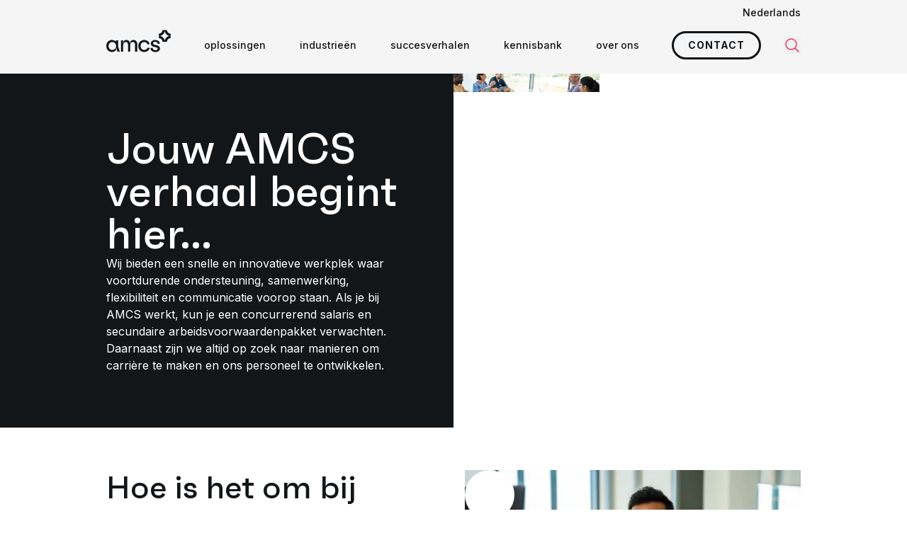

--- FILE ---
content_type: text/html; charset=utf-8
request_url: https://www.amcsgroup.com/nl/carriere/
body_size: 12785
content:
<!DOCTYPE html><html lang="nl"><head><meta charset="utf-8"><title>Carri&#xE8;res bij AMCS | Bekijk onze mogelijkheden</title><meta name="description" content="Op zoek naar de volgende stap in je carrière? Bekijk onze vacatures en solliciteer vandaag nog. Jouw AMCS verhaal begint hier."><meta name="viewport" content="width=device-width, initial-scale=1, viewport-fit=cover"><meta name="robots" content="index, follow"><link rel="canonical" href="https://www.amcsgroup.com/nl/carriere/"><link rel="next" href="https://www.amcsgroup.com/nl/carriere/page/2/"><meta property="og:title" content="Carrières bij AMCS | Bekijk onze mogelijkheden"><meta property="og:description" content="Op zoek naar de volgende stap in je carrière? Bekijk onze vacatures en solliciteer vandaag nog. Jouw AMCS verhaal begint hier."><meta property="og:type" content="website"><meta property="og:url" content="https://www.amcsgroup.com/nl/carriere/"><meta name="twitter:site" value="@amcsgroup1"><meta name="twitter:card" content="summary"><meta name="twitter:title" content="Carrières bij AMCS | Bekijk onze mogelijkheden"><meta name="twitter:description" content="Op zoek naar de volgende stap in je carrière? Bekijk onze vacatures en solliciteer vandaag nog. Jouw AMCS verhaal begint hier."><meta property="og:image" content="https://www.amcsgroup.com/media/acadfcer/60_careers_1920x1000.png?rxy=0.5463426624366898,0.0033667862598073107&amp;width=1200&amp;height=627&amp;quality=80&amp;v=1db7d63409b1060"><meta property="og:image:height" content="1200"><meta property="og:image:width" content="627"><meta name="twitter:image" content="https://www.amcsgroup.com/media/acadfcer/60_careers_1920x1000.png?rxy=0.5463426624366898,0.0033667862598073107&amp;width=300&amp;height=157&amp;quality=80&amp;v=1db7d63409b1060"><script type="application/ld+json">{"@context":"https://schema.org","@type":"Organization","name":"AMCS","legalName":"AMCS","url":"https://www.amcsgroup.com","@id":"https://www.amcsgroup.com/#amcs","logo":"https://www.amcsgroup.com/static/assets/img/amcs-logo.svg","address":{"@type":"PostalAddress","streetAddress":"Pharos building, Mercuriusplein 1 ","postalCode":"2132 HA Hoofddorp","addressCountry":"Nederland"},"contactPoint":[{"@type":"ContactPoint","telephone":"+44 207 099 6126","email":"info@amcsgroup.com","contactType":"AMCS UK","areaServed":"Verenigd Koninkrijk"},{"@type":"ContactPoint","telephone":"+63 917 636 5890","email":"cebu_admin_team@amcsgroup.com","contactType":"AMCS Australië Filipijnen","areaServed":"Filipijnen"},{"@type":"ContactPoint","telephone":"+61 2 9499 6222","email":"infoau@amcsgroup.com","contactType":"AMCS Australië Melbourne","areaServed":"Australië"},{"@type":"ContactPoint","telephone":"1 800 962 9264","email":"info.na@amcsgroup.com","contactType":"AMCS Amerika Ohio","areaServed":"VS"},{"@type":"ContactPoint","telephone":"1-800-962-9264","email":"info.na@amcsgroup.com","contactType":"AMCS Canada","areaServed":"Canada"},{"@type":"ContactPoint","telephone":"+49 89 32 71 54 0","email":"infode@amcsgroup.com","contactType":"AMCS Duitsland","areaServed":"Duitsland"},{"@type":"ContactPoint","telephone":"1 800 962 9264","email":"info.na@amcsgroup.com","contactType":"AMCS Amerika Boston","areaServed":"Verenigde Staten"},{"@type":"ContactPoint","telephone":"1 800 962 9264","email":"info.na@amcsgroup.com","contactType":"AMCS Noord- en Zuid-Amerika Jacksonville","areaServed":"Verenigde Staten van Amerika"},{"@type":"ContactPoint","telephone":"+61 2 9499 6222","email":"infoau@amcsgroup.com","contactType":"AMCS Nederland","areaServed":"Australië"},{"@type":"ContactPoint","telephone":"+46 (0)10 155 08 00","email":"infose@amcsgroup.com","contactType":"AMCS Zweden","areaServed":"Zweden"},{"@type":"ContactPoint","telephone":"+45 8888 8787","email":"infodk@amcsgroup.com","contactType":"AMCS Denemarken","areaServed":"Denemarken"},{"@type":"ContactPoint","telephone":"+353 (0)61 390 600","email":"infoie@amcsgroup.com","contactType":"AMCS Hoofdkantoor","areaServed":"Ierland"},{"@type":"ContactPoint","telephone":"+31 20 600 5151","email":"infonl@amcsgroup.com","contactType":"AMCS NEDERLAND (2)","areaServed":"Nederland"}],"sameAs":["https://www.linkedin.com/company/amcs-group","https://www.youtube.com/channel/UCMepq60A3aOV_lGwCCndLRA/videos","https://www.x.com/amcsgroup1","https://www.instagram.com/amcs_global/","https://www.facebook.com/AMCS.Group"]}</script><script type="application/ld+json">{"@context":"https://schema.org","@type":"BreadcrumbList","itemListElement":[{"@type":"ListItem","position":1,"name":"Home","item":"https://www.amcsgroup.com/nl/"},{"@type":"ListItem","position":2,"name":"Carrière","item":"https://www.amcsgroup.com/nl/carriere/"}]}</script><link rel='dns-prefetch' href='//gstatic.com'><link rel='dns-prefetch' href='//fonts.gstatic.com'><link rel='dns-prefetch' href='//static.doubleclick.net'><link rel='dns-prefetch' href='//googleads.g.doubleclick.net'><link rel='dns-prefetch' href='//go.amcsgroup.com'><link rel='dns-prefetch' href='//pi.pardot.com'><link rel='dns-prefetch' href='//cdn.pardot.com'><link rel='preconnect' href='https://www.googletagmanager.com'><link rel="apple-touch-icon" sizes="180x180" href="/apple-touch-icon.png?v4"><link rel="icon" type="image/png" sizes="32x32" href="/favicon-32x32.png?v4"><link rel="icon" type="image/png" sizes="16x16" href="/favicon-16x16.png?v4"><link rel="manifest" href="/manifest.json?v4"><link rel="mask-icon" href="/safari-pinned-tab.svg?v4" color="#131619"><link rel="preconnect" href="https://fonts.googleapis.com"><link rel="preconnect" href="https://fonts.gstatic.com" crossorigin><link rel="preload" as="font" href="/static/assets/fonts/faktum-bold-webfont.woff2?v=2" type="font/woff2" crossorigin="anonymous"><link rel="preload" as="font" href="/static/assets/fonts/faktum-medium-webfont.woff2?v=2" type="font/woff2" crossorigin="anonymous"><link rel="preload" as="style" href="https://fonts.googleapis.com/css2?family=Inter:wght@400;500;700&amp;display=swap"><link rel="stylesheet" href="https://fonts.googleapis.com/css2?family=Inter:wght@400;500;700&amp;display=swap"><script src="/static/js/main.js?638991584251803417" type="module"></script><link rel="stylesheet" href="/static/css/main.css?638991584251803417"><link rel="alternate" href="https://www.amcsgroup.com/careers/" hreflang="en"><link rel="alternate" href="https://www.amcsgroup.com/nl/carriere/" hreflang="nl"><link rel="alternate" href="https://www.amcsgroup.com/de/karriere/" hreflang="de"><link rel="alternate" href="https://www.amcsgroup.com/es/carreras-profesionales/" hreflang="es"><link rel="alternate" href="https://www.amcsgroup.com/fr/carrieres/" hreflang="fr"><link rel="alternate" href="https://www.amcsgroup.com/uk/careers/" hreflang="en-gb"><link rel="alternate" href="https://www.amcsgroup.com/careers/" hreflang="x-default"><script type="text/javascript">piAId='678963';piCId='106313';</script><script data-cookieconsent="marketing" type="text/plain" src="https://pi.pardot.com/pd.js"></script><script type="application/x-searchine+json">
    {"title":"Carrières bij AMCS | Bekijk onze mogelijkheden | AMCS Groep","robots":"index, follow","thumbnail":"https://www.amcsgroup.com/media/acadfcer/60_careers_1920x1000.png?rxy=0.5463426624366898,0.0033667862598073107&width=200&height=200&quality=80&v=1db7d63409b1060","customFields":{"PageType-NL":"Vacature","Culture":"nl"}}
</script><script>var url="/umbraco/umarketingsuite/pagedata/ping",pageviewId="7833a36fd3bc4134a52cdafb04a9d96c";if("function"==typeof navigator.sendBeacon&&"function"==typeof Blob){var e=new Blob([pageviewId],{type:"text/plain"});navigator.sendBeacon(url,e)}else{var a=new XMLHttpRequest;a.open("POST",url,!1),a.setRequestHeader("Content-Type","text/plain"),a.send(pageviewId)}</script></head><body class="template-VacancyOverview"><div class="bg-grey-50 relative -mb-3 z-80"><div x-data="togglePanel()" class="container"><div class="relative py-2 flex justify-end"><div x-on:click.outside="activeToggle = ''" x-on:scroll.window="activeToggle = ''" class="font-medium"><div x-bind="toggle" class="text-sm cursor-pointer">Nederlands</div><ul x-bind="panel" x-cloak class="absolute top-full right-0 bg-grey-100 z-50 px-12 py-6 space-y-1 w-60 m-0"><li><a class="text-sm transition-colors hover:text-primary-default" lang="en" href="https://www.amcsgroup.com/careers/"> English </a></li><li><a class="text-sm transition-colors hover:text-primary-default" lang="de" href="https://www.amcsgroup.com/de/karriere/"> Deutsch </a></li><li><a class="text-sm transition-colors hover:text-primary-default" lang="es" href="https://www.amcsgroup.com/es/carreras-profesionales/"> Espa&#xF1;ol </a></li><li><a class="text-sm transition-colors hover:text-primary-default" lang="fr" href="https://www.amcsgroup.com/fr/carrieres/"> Fran&#xE7;ais </a></li><li><a class="text-sm transition-colors hover:text-primary-default" lang="en-GB" href="https://www.amcsgroup.com/uk/careers/"> English (United Kingdom) </a></li></ul></div></div></div></div><div id="navigation" x-data="navigation()" x-bind="navigation" class="sticky inset-x-0 top-0 z-70 bg-grey-50 full-nav" :class="{'!z-critical': openHamburger }"><nav class="container relative"><div x-bind="container" class="flex items-center w-full h-16 full-nav:h-20"><a x-bind="logo" class="shrink-0 full-nav:-mt-3 pr-4" href="/"> <img alt="AMCS" class="h-8" src="/static/assets/img/amcs-logo.svg" width="91" height="32"> </a><div class="flex h-full w-full"><div class="flex flex-col bg-grey-50 absolute inset-0 z-20 w-full invisible overflow-y-scroll overflow-x-hidden full-nav:hidden" :class="{'!visible': isLoaded &amp;&amp; (!showHamburger || openHamburger), '!fixed' : isLoaded}"><div class="container h-16 sticky top-0 bg-grey-50 z-10 shrink-0"><div class="flex justify-between items-center w-full h-full gap-2"><a href="/"> <img alt="AMCS" class="h-8" src="/static/assets/img/amcs-logo.svg" width="91" height="32"> </a> <button x-bind="toggle" type="button"> <span class="sr-only">Sluit paneel</span> <svg class="icon-lg"><use href="/static/assets/icons/icons.svg?638991584251803417#close"></use></svg> </button></div></div><div class="container py-10 shrink-0"><ul class="m-0 space-y-6"><li><a href="/nl/"> <span class="text-xl font-medium">home</span> </a></li><li x-data="{ id: $id('menuitem0-1') }" x-bind="menuItemParent" class="relative"><div class="flex items-center gap-2 cursor-pointer"><span class="text-xl" :class="isActive(id) ? 'font-bold' : 'font-medium'">oplossingen</span> <svg class="icon-sm transition-transform" :class="{'rotate-180': isActive(id)}"><use href="/static/assets/icons/icons.svg?638991584251803417#chevron-down"></use></svg></div><div class="mt-4 mb-8" x-show="isActive(id)"><ul class="space-y-4 mb-0 ml-4"><li><a href="/nl/oplossingen/amcs-platform/">AMCS Platform</a></li><li><a href="/nl/oplossingen/software-voor-transport/">Software voor transport</a></li><li><a href="/nl/oplossingen/fleet-maintenance/">Fleet maintenance</a></li><li><a href="/nl/oplossingen/ehs-software/">EHS-software</a></li><li><a href="/nl/oplossingen/esg-beheer/">ESG-beheer</a></li><li><a href="/nl/oplossingen/">alle oplossingen</a></li></ul></div></li><li x-data="{ id: $id('menuitem0-2') }" x-bind="menuItemParent" class="relative"><div class="flex items-center gap-2 cursor-pointer"><span class="text-xl" :class="isActive(id) ? 'font-bold' : 'font-medium'">sectoren</span> <svg class="icon-sm transition-transform" :class="{'rotate-180': isActive(id)}"><use href="/static/assets/icons/icons.svg?638991584251803417#chevron-down"></use></svg></div><div class="mt-4 mb-8" x-show="isActive(id)"><ul class="space-y-4 mb-0 ml-4"><li><a href="/nl/industrie/afvalbeheer/">afvalbeheer</a></li><li><a href="/nl/industrie/recycling/">recycling</a></li><li><a href="/nl/oplossingen/software-voor-transport/">transport</a></li><li><a href="/nl/industrie/chemicalien/">chemicali&#xEB;n</a></li><li><a href="/nl/industrie/productie/">productie</a></li><li><a href="/nl/industrie/nutsbedrijven/">Nutsbedrijven</a></li><li><a href="/nl/industrie/software-voor-de-auto-industrie/">auto-industrie</a></li><li><a href="/nl/industrie/softwareoplossingen-voor-de-elektronica-industrie/">elektronica</a></li><li><a href="/nl/industrie/software-voor-de-gezondheidszorg/">gezondheidszorg</a></li><li><a href="/nl/industrie/oplossingen-voor-de-dienstverlenende-sector/">services</a></li><li><a href="/nl/industrie/software-voor-de-consumptiegoederenindustrie/">consumentengoederen</a></li><li><a href="/nl/industrie/andere-industrieen/">andere industrie&#xEB;n</a></li></ul></div></li><li><a href="/nl/succesverhalen/"> <span class="text-xl font-medium">success stories</span> </a></li><li><a href="/nl/neem-contact-op-met-amcs/"> <span class="text-xl font-medium">contact</span> </a></li><li><a class="text-primary-default" href="/nl/carriere/"> <span class="text-xl font-medium">carri&#xE8;re</span> </a></li><li><a href="/nl/kennisbank/"> <span class="text-xl font-medium">kennisbank</span> </a></li><li><a href="/nl/over-amcs/"> <span class="text-xl font-medium">over AMCS</span> </a></li><li><a href="/nl/ondersteuning/"> <span class="text-xl font-medium">ondersteuning</span> </a></li></ul><div class="space-y-4 mt-12"><a class="button button--primary" href="/nl/neem-contact-op-met-amcs/" target="_self" data-track-action="Clicked CTA" data-track-event="click" data-track-label="Neem contact op met" data-track-category="Contact" data-track-value="0">Neem contact met ons op</a> <a class="button button--primary" href="/nl/oplossingsbrochures-whitepapers/" target="_self" data-track-action="Clicked CTA" data-track-event="click" data-track-label="Link naar brochures" data-track-category="Redirect" data-track-value="0">Brochures</a></div></div><div class="container mt-auto pb-16 shrink-0"><ul class="flex flex-wrap items-center gap-3 m-0"><li><a class="bg-primary-default hover:bg-primary-50 transition-colors rounded-full w-8 h-8 flex items-center justify-center" title="LinkedIn" target="_blank" rel="noopener noreferrer" href="https://www.linkedin.com/company/amcs-group"> <svg class="icon-xs text-white"><use href="/static/assets/icons/icons.svg?638991584251803417#LinkedIn"></use></svg> </a></li><li><a class="bg-primary-default hover:bg-primary-50 transition-colors rounded-full w-8 h-8 flex items-center justify-center" title="Facebook" target="_blank" rel="noopener noreferrer" href="https://www.facebook.com/AMCS.Group"> <svg class="icon-xs text-white"><use href="/static/assets/icons/icons.svg?638991584251803417#Facebook"></use></svg> </a></li><li><a class="bg-primary-default hover:bg-primary-50 transition-colors rounded-full w-8 h-8 flex items-center justify-center" title="X" target="_blank" rel="noopener noreferrer" href="https://www.x.com/amcsgroup1"> <svg class="icon-xs text-white"><use href="/static/assets/icons/icons.svg?638991584251803417#X"></use></svg> </a></li><li><a class="bg-primary-default hover:bg-primary-50 transition-colors rounded-full w-8 h-8 flex items-center justify-center" title="YouTube" target="_blank" rel="noopener noreferrer" href="https://www.youtube.com/channel/UCMepq60A3aOV_lGwCCndLRA/videos"> <svg class="icon-xs text-white"><use href="/static/assets/icons/icons.svg?638991584251803417#YouTube"></use></svg> </a></li><li><a class="bg-primary-default hover:bg-primary-50 transition-colors rounded-full w-8 h-8 flex items-center justify-center" title="Instagram" target="_blank" rel="noopener noreferrer" href="https://www.instagram.com/amcs_global"> <svg class="icon-xs text-white"><use href="/static/assets/icons/icons.svg?638991584251803417#Instagram"></use></svg> </a></li></ul></div></div><ul class="hidden full-nav:flex h-full m-0 ml-auto invisible" :class="{'!visible': isLoaded}"><li x-data="{ id: $id('menuitem') }" x-bind="menuItem" class="h-full relative"><div x-bind="menuItemParent" class="h-full"><div class="flex items-center gap-1 h-full whitespace-nowrap transition-colors" :class="{'text-primary-default': isActive(id)}"><a class="relative px-6 py-2 font-medium text-sm" href="/nl/oplossingen/" target=""> oplossingen <svg class="absolute top-full inset-x-0 -mt-2 mx-auto icon-base text-primary-default rotate-90 pointer-events-none" x-show="isActive(id)"><use href="/static/assets/icons/icons.svg?638991584251803417#amcs-arrow-right"></use></svg> </a></div><ul x-data="togglePanel({ onHover: true })" class="absolute top-full left-2/4 -translate-x-1/2 bg-grey-100 py-9 z-50 min-w-[292px] m-0" x-show="isActive(id)"><li x-data="{id:$id('accordion')}" x-bind="toggle" class="px-9"><div class="rounded transition-colors" :class="{ 'bg-grey-200 font-bold' : activeToggle==id }"><a class="flex items-center justify-between gap-2 p-2 w-full text-sm" href="/nl/oplossingen/grondstoffen-plus-recycling/" target=""> Grondstoffen &#x2B; Recycling <svg class="icon-xs text-primary-default"><use href="/static/assets/icons/icons.svg?638991584251803417#amcs-arrow-right"></use></svg> </a></div><div x-bind="panel" x-cloak class="absolute left-full inset-y-0 bg-grey-200 z-50 min-w-[292px]"><ul class="bg-grey-200 p-9 m-0"><li><a class="block text-sm p-2 transition-colors hover:text-primary-default" href="/nl/oplossingen/amcs-platform/">AMCS Platform</a></li><li><a class="block text-sm p-2 transition-colors hover:text-primary-default" href="/nl/oplossingen/amcs-vision-ai/">AMCS Vision AI</a></li><li><a class="block text-sm p-2 transition-colors hover:text-primary-default" href="/nl/oplossingen/software-voor-transport/">Software voor transport</a></li><li><a class="block text-sm p-2 transition-colors hover:text-primary-default" href="/nl/oplossingen/amcs-betalen/">AMCS Betalen</a></li><li><a class="block text-sm p-2 transition-colors hover:text-primary-default" href="/nl/oplossingen/software-voor-metaalrecycling/">Software voor metaalrecycling</a></li><li><a class="block text-sm p-2 transition-colors hover:text-primary-default" href="/nl/oplossingen/amcs-platform/amcs-platform-voor-gemeenten/">AMCS Platform for Municipalities</a></li></ul></div></li><li x-data="{id:$id('accordion')}" x-bind="toggle" class="px-9"><div class="rounded transition-colors" :class="{ 'bg-grey-200 font-bold' : activeToggle==id }"><a class="flex items-center justify-between gap-2 p-2 w-full text-sm" href="/nl/oplossingen/transport-plus-logistiek/" target=""> Transport &#x2B; Logistiek <svg class="icon-xs text-primary-default"><use href="/static/assets/icons/icons.svg?638991584251803417#amcs-arrow-right"></use></svg> </a></div><div x-bind="panel" x-cloak class="absolute left-full inset-y-0 bg-grey-200 z-50 min-w-[292px]"><ul class="bg-grey-200 p-9 m-0"><li><a class="block text-sm p-2 transition-colors hover:text-primary-default" href="/nl/oplossingen/software-voor-transport/">Software voor transport</a></li><li><a class="block text-sm p-2 transition-colors hover:text-primary-default" href="/nl/oplossingen/fleet-maintenance/">Fleet maintenance</a></li><li><a class="block text-sm p-2 transition-colors hover:text-primary-default" href="/nl/oplossingen/routeplanner/">Routeplanner</a></li><li><a class="block text-sm p-2 transition-colors hover:text-primary-default" href="/nl/oplossingen/telematica/">Telematica</a></li><li><a class="block text-sm p-2 transition-colors hover:text-primary-default" href="/nl/oplossingen/fixed-asset-maintenance/">Fixed asset maintenance</a></li><li><a class="block text-sm p-2 transition-colors hover:text-primary-default" href="/nl/oplossingen/fleet-dispatch/">Fleet dispatch</a></li></ul></div></li><li x-data="{id:$id('accordion')}" x-bind="toggle" class="px-9"><div class="rounded transition-colors" :class="{ 'bg-grey-200 font-bold' : activeToggle==id }"><a class="flex items-center justify-between gap-2 p-2 w-full text-sm" href="/nl/oplossingen/veiligheid-ehs-plus-duurzaamheid-esg/" target=""> Veiligheid (EHS) &#x2B; Duurzaamheid (ESG) <svg class="icon-xs text-primary-default"><use href="/static/assets/icons/icons.svg?638991584251803417#amcs-arrow-right"></use></svg> </a></div><div x-bind="panel" x-cloak class="absolute left-full inset-y-0 bg-grey-200 z-50 min-w-[292px]"><ul class="bg-grey-200 p-9 m-0"><li><a class="block text-sm p-2 transition-colors hover:text-primary-default" href="/nl/oplossingen/ehs-software/">EHS-software</a></li><li><a class="block text-sm p-2 transition-colors hover:text-primary-default" href="/nl/oplossingen/esg-beheer/">ESG-beheer</a></li></ul></div></li></ul></div></li><li x-data="{ id: $id('menuitem') }" x-bind="menuItem" class="h-full relative"><div x-bind="menuItemParent" class="h-full"><div class="flex items-center gap-1 h-full whitespace-nowrap transition-colors" :class="{'text-primary-default': isActive(id)}"><a class="relative px-6 py-2 font-medium text-sm" href="/nl/industrie/" target=""> industrie&#xEB;n <svg class="absolute top-full inset-x-0 -mt-2 mx-auto icon-base text-primary-default rotate-90 pointer-events-none" x-show="isActive(id)"><use href="/static/assets/icons/icons.svg?638991584251803417#amcs-arrow-right"></use></svg> </a></div><ul x-data="togglePanel({ onHover: true })" class="absolute top-full left-2/4 -translate-x-1/2 bg-grey-100 py-9 z-50 min-w-[292px] m-0" x-show="isActive(id)"><li x-data="{id:$id('accordion')}" x-bind="toggle" class="px-9"><div class="rounded transition-colors" :class="{ 'bg-grey-200 font-bold' : activeToggle==id }"><a class="flex items-center justify-between gap-2 p-2 w-full text-sm" href="/nl/industrie/afvalbeheer/" target=""> afvalverwerking <svg class="icon-xs text-primary-default"><use href="/static/assets/icons/icons.svg?638991584251803417#amcs-arrow-right"></use></svg> </a></div><div x-bind="panel" x-cloak class="absolute left-full inset-y-0 bg-grey-200 z-50 min-w-[292px]"><ul class="bg-grey-200 p-9 m-0"><li><a class="block text-sm p-2 transition-colors hover:text-primary-default" href="/nl/industrie/commercieel-en-industrieel/">commercieel &amp; industrieel</a></li><li><a class="block text-sm p-2 transition-colors hover:text-primary-default" href="/nl/industrie/publieke-dienstverlening/">publieke dienstverlening</a></li><li><a class="block text-sm p-2 transition-colors hover:text-primary-default" href="/nl/industrie/bouw-en-sloop/">bouw en sloop</a></li></ul></div></li><li x-data="{id:$id('accordion')}" x-bind="toggle" class="px-9"><div class="rounded transition-colors" :class="{ 'bg-grey-200 font-bold' : activeToggle==id }"><a class="flex items-center justify-between gap-2 p-2 w-full text-sm" href="/nl/industrie/recycling/" target=""> recycle <svg class="icon-xs text-primary-default"><use href="/static/assets/icons/icons.svg?638991584251803417#amcs-arrow-right"></use></svg> </a></div><div x-bind="panel" x-cloak class="absolute left-full inset-y-0 bg-grey-200 z-50 min-w-[292px]"><ul class="bg-grey-200 p-9 m-0"><li><a class="block text-sm p-2 transition-colors hover:text-primary-default" href="/nl/industrie/metaalrecycling/">metaalrecycling</a></li><li><a class="block text-sm p-2 transition-colors hover:text-primary-default" href="/nl/industrie/recycling-van-plastic/">recycling van plastic</a></li><li><a class="block text-sm p-2 transition-colors hover:text-primary-default" href="/nl/industrie/papierrecycling/">papier recycling</a></li></ul></div></li><li x-data="{id:$id('accordion')}" x-bind="toggle" class="px-9"><div class="rounded transition-colors" :class="{ 'bg-grey-200 font-bold' : activeToggle==id }"><a class="flex items-center justify-between gap-2 p-2 w-full text-sm" href="/nl/oplossingen/software-voor-transport/" target=""> transport <svg class="icon-xs text-primary-default"><use href="/static/assets/icons/icons.svg?638991584251803417#amcs-arrow-right"></use></svg> </a></div><div x-bind="panel" x-cloak class="absolute left-full inset-y-0 bg-grey-200 z-50 min-w-[292px]"><ul class="bg-grey-200 p-9 m-0"><li><a class="block text-sm p-2 transition-colors hover:text-primary-default" href="/nl/industrie/landbouw/">landbouw</a></li><li><a class="block text-sm p-2 transition-colors hover:text-primary-default" href="/nl/industrie/bouwmaterialen/">bouwmaterialen</a></li><li><a class="block text-sm p-2 transition-colors hover:text-primary-default" href="/nl/industrie/eten-en-drinken/">eten en drinken</a></li><li><a class="block text-sm p-2 transition-colors hover:text-primary-default" href="/nl/industrie/brandstof-distributie/">brandstof distributie</a></li><li><a class="block text-sm p-2 transition-colors hover:text-primary-default" href="/nl/industrie/overheid/">overheid</a></li><li><a class="block text-sm p-2 transition-colors hover:text-primary-default" href="/nl/industrie/laatste-mijl/">laatste mijl</a></li><li><a class="block text-sm p-2 transition-colors hover:text-primary-default" href="/nl/industrie/personenvervoer/">personen vervoer</a></li><li><a class="block text-sm p-2 transition-colors hover:text-primary-default" href="/nl/industrie/trucking-intermodaal/">trucking &amp; intermodaal</a></li><li><a class="block text-sm p-2 transition-colors hover:text-primary-default" href="/nl/industrie/vervoer-van-afval-en-recycling/">vervoer van afval en recycling</a></li><li><a class="block text-sm p-2 transition-colors hover:text-primary-default" href="/nl/industrie/andere-transportindustrieen/">andere transportindustrie&#xEB;n</a></li></ul></div></li><li class="px-9"><div class="rounded transition-colors" :class="{ 'bg-grey-200 font-bold' : activeToggle==id }"><a class="flex items-center justify-between gap-2 p-2 w-full text-sm transition-colors hover:text-primary-default" href="/nl/industrie/software-voor-de-auto-industrie/" target=""> auto-industrie </a></div></li><li class="px-9"><div class="rounded transition-colors" :class="{ 'bg-grey-200 font-bold' : activeToggle==id }"><a class="flex items-center justify-between gap-2 p-2 w-full text-sm transition-colors hover:text-primary-default" href="/nl/industrie/chemicalien/" target=""> chemicali&#xEB;n </a></div></li><li class="px-9"><div class="rounded transition-colors" :class="{ 'bg-grey-200 font-bold' : activeToggle==id }"><a class="flex items-center justify-between gap-2 p-2 w-full text-sm transition-colors hover:text-primary-default" href="/nl/industrie/software-voor-de-consumptiegoederenindustrie/" target=""> consumentengoederen </a></div></li><li class="px-9"><div class="rounded transition-colors" :class="{ 'bg-grey-200 font-bold' : activeToggle==id }"><a class="flex items-center justify-between gap-2 p-2 w-full text-sm transition-colors hover:text-primary-default" href="/nl/industrie/softwareoplossingen-voor-de-elektronica-industrie/" target=""> elektronica </a></div></li><li class="px-9"><div class="rounded transition-colors" :class="{ 'bg-grey-200 font-bold' : activeToggle==id }"><a class="flex items-center justify-between gap-2 p-2 w-full text-sm transition-colors hover:text-primary-default" href="/nl/industrie/software-voor-de-gezondheidszorg/" target=""> gezondheidszorg </a></div></li><li class="px-9"><div class="rounded transition-colors" :class="{ 'bg-grey-200 font-bold' : activeToggle==id }"><a class="flex items-center justify-between gap-2 p-2 w-full text-sm transition-colors hover:text-primary-default" href="/nl/industrie/productie/" target=""> productie </a></div></li><li class="px-9"><div class="rounded transition-colors" :class="{ 'bg-grey-200 font-bold' : activeToggle==id }"><a class="flex items-center justify-between gap-2 p-2 w-full text-sm transition-colors hover:text-primary-default" href="/nl/industrie/nutsbedrijven/" target=""> nutsbedrijven </a></div></li><li class="px-9"><div class="rounded transition-colors" :class="{ 'bg-grey-200 font-bold' : activeToggle==id }"><a class="flex items-center justify-between gap-2 p-2 w-full text-sm transition-colors hover:text-primary-default" href="/nl/industrie/oplossingen-voor-de-dienstverlenende-sector/" target=""> services </a></div></li><li class="px-9"><div class="rounded transition-colors" :class="{ 'bg-grey-200 font-bold' : activeToggle==id }"><a class="flex items-center justify-between gap-2 p-2 w-full text-sm transition-colors hover:text-primary-default" href="/nl/industrie/andere-industrieen/" target=""> andere industrie&#xEB;n </a></div></li></ul></div></li><li x-bind="menuItem" class="flex items-center transition-colors hover:text-primary-default"><a class="px-6 py-2 whitespace-nowrap font-medium text-sm" href="/nl/succesverhalen/">succesverhalen</a></li><li x-data="{ id: $id('menuitem') }" x-bind="menuItem" class="h-full relative"><div x-bind="menuItemParent" class="h-full"><div class="flex items-center gap-1 h-full whitespace-nowrap transition-colors" :class="{'text-primary-default': isActive(id)}"><a class="relative px-6 py-2 font-medium text-sm" href="/nl/kennisbank/" target=""> kennisbank <svg class="absolute top-full inset-x-0 -mt-2 mx-auto icon-base text-primary-default rotate-90 pointer-events-none" x-show="isActive(id)"><use href="/static/assets/icons/icons.svg?638991584251803417#amcs-arrow-right"></use></svg> </a></div><ul x-data="togglePanel({ onHover: true })" class="absolute top-full left-2/4 -translate-x-1/2 bg-grey-100 py-9 z-50 min-w-[292px] m-0" x-show="isActive(id)"><li class="px-9"><div class="rounded transition-colors" :class="{ 'bg-grey-200 font-bold' : activeToggle==id }"><a class="flex items-center justify-between gap-2 p-2 w-full text-sm transition-colors hover:text-primary-default" href="/nl/kennisbank/" target=""> alle documenten </a></div></li><li class="px-9"><div class="rounded transition-colors" :class="{ 'bg-grey-200 font-bold' : activeToggle==id }"><a class="flex items-center justify-between gap-2 p-2 w-full text-sm transition-colors hover:text-primary-default" href="/nl/kennisbank/blogs/" target=""> blogs </a></div></li><li class="px-9"><div class="rounded transition-colors" :class="{ 'bg-grey-200 font-bold' : activeToggle==id }"><a class="flex items-center justify-between gap-2 p-2 w-full text-sm transition-colors hover:text-primary-default" href="/nl/kennisbank/brochures/" target=""> brochures </a></div></li><li class="px-9"><div class="rounded transition-colors" :class="{ 'bg-grey-200 font-bold' : activeToggle==id }"><a class="flex items-center justify-between gap-2 p-2 w-full text-sm transition-colors hover:text-primary-default" href="/nl/kennisbank/ebooks/" target=""> ebooks </a></div></li><li class="px-9"><div class="rounded transition-colors" :class="{ 'bg-grey-200 font-bold' : activeToggle==id }"><a class="flex items-center justify-between gap-2 p-2 w-full text-sm transition-colors hover:text-primary-default" href="/nl/kennisbank/evenementen/" target=""> events </a></div></li><li class="px-9"><div class="rounded transition-colors" :class="{ 'bg-grey-200 font-bold' : activeToggle==id }"><a class="flex items-center justify-between gap-2 p-2 w-full text-sm transition-colors hover:text-primary-default" href="/nl/kennisbank/persberichten/" target=""> press releases </a></div></li><li class="px-9"><div class="rounded transition-colors" :class="{ 'bg-grey-200 font-bold' : activeToggle==id }"><a class="flex items-center justify-between gap-2 p-2 w-full text-sm transition-colors hover:text-primary-default" href="/nl/kennisbank/webinars/" target=""> webinars </a></div></li></ul></div></li><li x-data="{ id: $id('menuitem') }" x-bind="menuItem" class="h-full relative"><div x-bind="menuItemParent" class="h-full"><div class="flex items-center gap-1 h-full whitespace-nowrap transition-colors" :class="{'text-primary-default': isActive(id)}"><a class="relative px-6 py-2 font-medium text-sm" href="/nl/over-amcs/" target=""> over ons <svg class="absolute top-full inset-x-0 -mt-2 mx-auto icon-base text-primary-default rotate-90 pointer-events-none" x-show="isActive(id)"><use href="/static/assets/icons/icons.svg?638991584251803417#amcs-arrow-right"></use></svg> </a></div><ul x-data="togglePanel({ onHover: true })" class="absolute top-full left-2/4 -translate-x-1/2 bg-grey-100 py-9 z-50 min-w-[292px] m-0" x-show="isActive(id)"><li class="px-9"><div class="rounded transition-colors" :class="{ 'bg-grey-200 font-bold' : activeToggle==id }"><a class="flex items-center justify-between gap-2 p-2 w-full text-sm transition-colors hover:text-primary-default" href="/nl/over-amcs/" target=""> over AMCS </a></div></li><li class="px-9"><div class="rounded transition-colors" :class="{ 'bg-grey-200 font-bold' : activeToggle==id }"><a class="flex items-center justify-between gap-2 p-2 w-full text-sm transition-colors hover:text-primary-default" href="/nl/oplossingen/prestaties-duurzaamheid/" target=""> Prestaties Duurzaamheid </a></div></li><li class="px-9"><div class="rounded transition-colors" :class="{ 'bg-grey-200 font-bold' : activeToggle==id }"><a class="flex items-center justify-between gap-2 p-2 w-full text-sm transition-colors hover:text-primary-default text-primary-default" href="/nl/carriere/" target=""> carri&#xE8;re </a></div></li><li x-data="{id:$id('accordion')}" x-bind="toggle" class="px-9"><div class="rounded transition-colors" :class="{ 'bg-grey-200 font-bold' : activeToggle==id }"><a class="flex items-center justify-between gap-2 p-2 w-full text-sm" href="/nl/ondersteuning/" target=""> klantenondersteuning <svg class="icon-xs text-primary-default"><use href="/static/assets/icons/icons.svg?638991584251803417#amcs-arrow-right"></use></svg> </a></div><div x-bind="panel" x-cloak class="absolute left-full inset-y-0 bg-grey-200 z-50 min-w-[292px]"><ul class="bg-grey-200 p-9 m-0"><li><a class="block text-sm p-2 transition-colors hover:text-primary-default" href="/nl/amcs-academie/">AMCS Academie</a></li><li><a class="block text-sm p-2 transition-colors hover:text-primary-default" href="/nl/ondersteuning/">ondersteuning</a></li><li><a class="block text-sm p-2 transition-colors hover:text-primary-default" href="/nl/professionele-diensten/">professionele diensten</a></li></ul></div></li><li x-data="{id:$id('accordion')}" x-bind="toggle" class="px-9"><div class="rounded transition-colors" :class="{ 'bg-grey-200 font-bold' : activeToggle==id }"><a class="flex items-center justify-between gap-2 p-2 w-full text-sm" href="/nl/over-amcs/certificeringen/" target=""> beveiliging <svg class="icon-xs text-primary-default"><use href="/static/assets/icons/icons.svg?638991584251803417#amcs-arrow-right"></use></svg> </a></div><div x-bind="panel" x-cloak class="absolute left-full inset-y-0 bg-grey-200 z-50 min-w-[292px]"><ul class="bg-grey-200 p-9 m-0"><li><a class="block text-sm p-2 transition-colors hover:text-primary-default" href="/nl/over-amcs/certificeringen/">certificeringen</a></li><li><a class="block text-sm p-2 transition-colors hover:text-primary-default" href="https://security.amcsgroup.com/">AMCS security trust portal</a></li></ul></div></li><li x-data="{id:$id('accordion')}" x-bind="toggle" class="px-9"><div class="rounded transition-colors" :class="{ 'bg-grey-200 font-bold' : activeToggle==id }"><a class="flex items-center justify-between gap-2 p-2 w-full text-sm" href="/nl/over-amcs/onze-invloed/" target=""> duurzaamheid <svg class="icon-xs text-primary-default"><use href="/static/assets/icons/icons.svg?638991584251803417#amcs-arrow-right"></use></svg> </a></div><div x-bind="panel" x-cloak class="absolute left-full inset-y-0 bg-grey-200 z-50 min-w-[292px]"><ul class="bg-grey-200 p-9 m-0"><li><a class="block text-sm p-2 transition-colors hover:text-primary-default" href="/nl/over-amcs/duurzaamheidsverklaring/">duurzaamheidsverklaring</a></li><li><a class="block text-sm p-2 transition-colors hover:text-primary-default" href="/nl/over-amcs/onze-invloed/">onze invloed</a></li></ul></div></li></ul></div></li></ul><ul class="shrink-0 flex m-0 ml-auto"><li x-bind="menuItem" class="flex items-center px-4 visibility-hidden full-nav:pointer-events-auto full-nav:z-0 full-nav:static full-nav:visible"><a class="button button--secondary button--sm" href="/nl/neem-contact-op-met-amcs/" target="_self" data-track-action="Clicked CTA" data-track-event="click" data-track-label="Link to Contact" data-track-category="Redirect" data-track-value="0">Contact</a></li><li x-bind="menuItem" class="flex items-center pl-4"><button x-ignore x-data="searchine()" x-bind="trigger" type="button" fetchurl="/umbraco/surface/searchineoverlay/index?currentPage=1824&amp;culture=nl"> <span class="sr-only">Zoeken</span> <svg class="icon-base text-primary-default"><use href="/static/assets/icons/icons.svg?638991584251803417#search"></use></svg> </button></li><li class="flex items-center pl-4 full-nav:hidden"><button x-bind="toggle" type="button"> <span class="sr-only">Menu</span> <svg class="icon-lg"><use href="/static/assets/icons/icons.svg?638991584251803417#hamburger"></use></svg> </button></li></ul></div></div></nav></div><div class="banner relative overflow-hidden" id="banner"><div class="relative md:absolute md:inset-0 md:left-1/2"><img class="block w-full h-48 object-cover bg-ui-bg md:h-full" loading="eager" fetchpriority="high" width="390" height="213" x-data="imageresponsive('/media/acadfcer/60_careers_1920x1000.png?rxy=0.5463426624366898,0.0033667862598073107&amp;quality=80&amp;v=1db7d63409b1060')" x-bind="image" alt="" data-alt="60_Careers_1920x1000"></div><div class="relative bg-black text-white md:bg-transparent md:z-10"><div class="container py-8 md:py-0"><div class="relative md:w-[500px] lg:w-1/2"><div class="relative z-10 md:py-16 md:pr-20 md:min-h-[500px] flex flex-col justify-center gap-5 md:bg-black md:after:absolute md:after:inset-y-0 md:after:right-full md:after:w-screen md:after:bg-black"><div><h1 x-data="fontSizeAutoScale" class="h2 m-0">Jouw AMCS verhaal begint hier...</h1></div><p class="m-0">Wij bieden een snelle en innovatieve werkplek waar voortdurende ondersteuning, samenwerking, flexibiliteit en communicatie voorop staan. Als je bij AMCS werkt, kun je een concurrerend salaris en secundaire arbeidsvoorwaardenpakket verwachten. Daarnaast zijn we altijd op zoek naar manieren om carri&#xE8;re te maken en ons personeel te ontwikkelen.</p></div><div class="hidden md:block md:absolute md:inset-y-0 md:left-full md:w-screen"><div class="bg-black rounded-full absolute h-full aspect-square top-0 left-0 -translate-x-1/2 -translate-y-1/2"></div><div class="bg-black rounded-full absolute h-full aspect-square bottom-0 left-0 -translate-x-1/2 translate-y-1/2"></div><div class="shape-plus-half shape-plus--full-height bg-primary-default text-white absolute inset-0"></div></div></div></div></div></div><main class="content-wrapper" id="overview"><section id="hoe-is-het-om-bij-amcs-te-werken" class="content-row content-row--sm"><div class="container grid gap-8 md:grid-cols-2"><div class="w-full"><h2 class="h3">Hoe is het om bij AMCS te werken?</h2><div class="umbraco-rte"><p>"<em>The great thing about working at AMCS is the people. They really make the job enjoyable"</em> - Aindreas Hodgins, Product Owner</p><p><span>From Product Development, Software Support and Professional Services to Business Support, Marketing and Sales, our people share what makes working at AMCS Group so unique and meaningful to them.</span></p><p>Watch our video to learn more.</p></div></div><div class="w-full"><div x-data="togglePanel()" class="relative w-full aspect-video"><template x-if="!activeToggle"><div x-bind="toggle" class="group relative cursor-pointer w-full h-full"><div class="absolute inset-0 z-10 flex justify-center items-center"><div class="bg-white rounded-full text-primary-default w-[70px] h-[70px] flex justify-center items-center transition-colors group-hover:bg-primary-default group-hover:text-white"><svg class="icon-lg"><use href="/static/assets/icons/icons.svg?638991584251803417#play"></use></svg></div></div><img loading="lazy" width="576" height="324" x-data="imageresponsive('https://www.amcsgroup.com/media/2gelh5l4/microsoftteams-image-46.png?quality=80&amp;v=1d8f82bcad15bf0&amp;rxy=0.5,0.5')" x-bind="image" alt="" data-alt="Careers video" class="block w-full object-cover h-full"></div></template><template x-if="activeToggle"><iframe src="https://fast.wistia.net/embed/iframe/phin7y3cj9?seo=true&amp;videoFoam=false&amp;autoPlay=true" allow="autoplay; fullscreen" allowtransparency="true" frameborder="0" scrolling="no" class="wistia_embed w-full h-full" name="wistia_embed" msallowfullscreen></iframe><script src="https://fast.wistia.net/assets/external/E-v1.js" async="async"></script></template></div></div></div><script type="application/ld+json">{"@context":"https://schema.org","@type":"VideoObject","name":"Hoe is het om bij AMCS te werken?","uploadDate":"2020-12-09T14:14:13.0170000Z","description":"Op zoek naar de volgende stap in je carrière? Bekijk onze vacatures en solliciteer vandaag nog. Jouw AMCS verhaal begint hier.","thumbnailUrl":"https://www.amcsgroup.com/media/2gelh5l4/microsoftteams-image-46.png?quality=80&v=1d8f82bcad15bf0&rxy=0.5,0.5","embedUrl":"https://fast.wistia.net/embed/iframe/phin7y3cj9"}</script></section><section id="leven-bij-amcs" class="content-row content-row--sm bg-light"><div class="container grid gap-8 md:grid-cols-2"><div class="w-full md:order-2"><h2 class="h3">leven bij AMCS</h2><div class="umbraco-rte"><ul><li>Choose how you work, hybrid or onsite?</li><li>Gain extensive training, guidance, and support.</li><li>Earn a competitive package with benefits.</li><li>Work in an environment that is truly collaborative, innovative, and supportive.</li><li>Have a clear pathway for your progression.</li><li>Make an impact and be part of digital ways to a cleaner world!</li></ul><div class="true-card__content tp-content-wrapper"><div class="card-content-wrapper"><div class="animated fadeInUp"><p>View our open roles below and start Your AMCS Story.</p></div></div></div><div class="true-card__footer"></div><div class="slot"></div></div></div><div class="w-full md:order-1"><div class="relative w-full aspect-video"><img loading="lazy" width="576" height="324" x-data="imageresponsive('https://www.amcsgroup.com/media/j25oohbb/microsoftteams-image-45.png?quality=80&amp;v=1d8f82bdd312fa0&amp;rxy=0.5,0.5')" x-bind="image" alt="" data-alt="Life at AMCS" class="block w-full h-full object-cover"></div></div></div></section><section class="content-row"><div class="container" x-ignore x-data="filter('umbraco/surface/vacancysearch/get, 1')"><div class="text-center mb-10 space-y-4 md:mb-20"><h2 class="m-0">Ontdek onze vacatures</h2></div><div x-ignore x-data="stickyElement()" class="space-y-6 lg:space-y-14"><div x-ignore x-data="modal('lg')" x-bind="anchor" class="sticky bg-white py-2 -mt-2 -mx-4 px-4" :class="openModal ? 'z-critical' : 'z-60'"><button type="button" x-bind="toggle" class="button button--secondary w-full lg:hidden"> <svg class="icon-base shrink-0"><use href="/static/assets/icons/icons.svg?638991584251803417#adjustments-horizontal"></use></svg> Filters </button><div class="fixed inset-0 bg-grey-50 flex-col w-full z-50 overflow-hidden hidden lg:static lg:bg-transparent lg:!block lg:overflow-visible" :class="{'!flex': openModal}"><div class="container bg-grey-50 flex justify-between items-center gap-2 h-[70px] shrink-0 lg:hidden"><button x-bind="toggle" type="button" class="ml-auto"> <span class="sr-only">Sluit paneel</span> <svg class="icon-lg"><use href="/static/assets/icons/icons.svg?638991584251803417#close"></use></svg> </button></div><div class="container pb-4 overflow-y-auto lg:flex lg:flex-wrap lg:gap-x-4 lg:gap-y-2 lg:p-0 lg:m-0 lg:max-w-none lg:overflow-visible js--overview-filters"><div x-data="togglePanel()" id="filter-panel-landen-0" x-init="!$matchMediaQuery() ? '' : $nextTick(() => openFirstPanel())" x-on:click.outside="!$matchMediaQuery() ? activeToggle = '' : ''" x-on:scroll.window="!$matchMediaQuery() ? activeToggle = '' : ''" x-on:resize.window="!$matchMediaQuery() ? activeToggle = '' : openFirstPanel()" class="relative border-b border-grey-100 lg:border-0 lg:order-1"><div x-bind="toggle" class="relative py-4 cursor-pointer lg:min-w-[200px] lg:border lg:rounded-md lg:py-2 lg:px-3 lg:transition-colors lg:select-none lg:overflow-hidden lg:before:absolute lg:before:inset-0 lg:border-grey-100 lg:hover:border-primary-default lg:before:bg-grey-50" :class="{ 'lg:!border-primary-default lg:before:!bg-primary-default lg:before:opacity-15': activeToggle }"><div class="relative z-10 flex items-center justify-between gap-4"><div class="font-heading lg:font-base">Landen</div><div class="flex items-center justify-center bg-primary-default rounded-full mt-auto ml-auto h-6 w-6 transition-colors group-hover:bg-primary-50 lg:hidden"><template x-if="!activeToggle"><svg class="icon-xs text-white"><use href="/static/assets/icons/icons.svg?638991584251803417#plus-thick"></use></svg></template><template x-if="activeToggle"><svg class="icon-xs text-white"><use href="/static/assets/icons/icons.svg?638991584251803417#min-thick"></use></svg></template></div><div class="ml-auto items-center gap-2 hidden lg:flex"><svg class="icon-xs shrink-0 transition-transform text-grey-400" :class="{ 'rotate-180': activeToggle }"><use href="/static/assets/icons/icons.svg?638991584251803417#chevron-down"></use></svg></div></div></div><div x-bind="panel" x-collapse x-cloak class="lg:absolute lg:top-full lg:min-w-64 lg:max-h-72 lg:mt-2 lg:bg-white lg:border lg:border-grey-100 lg:rounded-lg lg:shadow lg:overflow-y-auto lg:overflow-x-hidden lg:overscroll-none lg:z-50"><div class="pb-6 lg:pb-2"><div class="text-xs text-grey-400 p-4 justify-between items-center hidden lg:flex"><span>Filter Landen</span></div><label class="checkbox-group cursor-pointer transition-colors lg:m-0 lg:py-2 lg:px-4 lg:hover:bg-grey-50"> <input id="cad080e29-a9df-45c5-9a9f-e9d6d0dd9e4a" data-group-name="countries" type="checkbox" value="australia" class="checkbox-input js--checkbox-filter lg:m-0"> <span class="checkbox-label lg:text-sm">Australi&#xEB;</span> </label> <label class="checkbox-group cursor-pointer transition-colors lg:m-0 lg:py-2 lg:px-4 lg:hover:bg-grey-50"> <input id="caed04ae6-50e5-4b3b-a0c3-2930de54b341" data-group-name="countries" type="checkbox" value="canada" class="checkbox-input js--checkbox-filter lg:m-0"> <span class="checkbox-label lg:text-sm">Canada</span> </label> <label class="checkbox-group cursor-pointer transition-colors lg:m-0 lg:py-2 lg:px-4 lg:hover:bg-grey-50"> <input id="c47d53728-39c0-4dd1-8907-1ecfc30612c8" data-group-name="countries" type="checkbox" value="germany" class="checkbox-input js--checkbox-filter lg:m-0"> <span class="checkbox-label lg:text-sm">Duitsland</span> </label> <label class="checkbox-group cursor-pointer transition-colors lg:m-0 lg:py-2 lg:px-4 lg:hover:bg-grey-50"> <input id="c597dc8e7-7aa3-4680-9ab6-6ee72f33c69c" data-group-name="countries" type="checkbox" value="philippines" class="checkbox-input js--checkbox-filter lg:m-0"> <span class="checkbox-label lg:text-sm">Filipijnen</span> </label> <label class="checkbox-group cursor-pointer transition-colors lg:m-0 lg:py-2 lg:px-4 lg:hover:bg-grey-50"> <input id="c137ed763-6b68-410a-92b2-182fce006552" data-group-name="countries" type="checkbox" value="france" class="checkbox-input js--checkbox-filter lg:m-0"> <span class="checkbox-label lg:text-sm">Frankrijk</span> </label> <label class="checkbox-group cursor-pointer transition-colors lg:m-0 lg:py-2 lg:px-4 lg:hover:bg-grey-50"> <input id="c1651c93a-3723-461a-a924-b404198578f5" data-group-name="countries" type="checkbox" value="ireland" class="checkbox-input js--checkbox-filter lg:m-0"> <span class="checkbox-label lg:text-sm">Ierland</span> </label> <label class="checkbox-group cursor-pointer transition-colors lg:m-0 lg:py-2 lg:px-4 lg:hover:bg-grey-50"> <input id="c77718ed2-ebd7-4722-80a4-973f4c274b95" data-group-name="countries" type="checkbox" value="netherlands" class="checkbox-input js--checkbox-filter lg:m-0"> <span class="checkbox-label lg:text-sm">Nederland</span> </label> <label class="checkbox-group cursor-pointer transition-colors lg:m-0 lg:py-2 lg:px-4 lg:hover:bg-grey-50"> <input id="c103b46ba-8967-4e22-9867-1642ef832b81" data-group-name="countries" type="checkbox" value="unitedkingdom" class="checkbox-input js--checkbox-filter lg:m-0"> <span class="checkbox-label lg:text-sm">Verenigd Koninkrijk</span> </label> <label class="checkbox-group cursor-pointer transition-colors lg:m-0 lg:py-2 lg:px-4 lg:hover:bg-grey-50"> <input id="cd8c5289c-121e-4feb-92ec-fb020f2fc106" data-group-name="countries" type="checkbox" value="unitedstates" class="checkbox-input js--checkbox-filter lg:m-0"> <span class="checkbox-label lg:text-sm">Verenigde Staten</span> </label></div></div></div><div x-data="togglePanel()" id="filter-panel-categorieën-1" x-init="" x-on:click.outside="!$matchMediaQuery() ? activeToggle = '' : ''" x-on:scroll.window="!$matchMediaQuery() ? activeToggle = '' : ''" x-on:resize.window="!$matchMediaQuery() ? activeToggle = '' : ''" class="relative border-b border-grey-100 lg:border-0 lg:order-1"><div x-bind="toggle" class="relative py-4 cursor-pointer lg:min-w-[200px] lg:border lg:rounded-md lg:py-2 lg:px-3 lg:transition-colors lg:select-none lg:overflow-hidden lg:before:absolute lg:before:inset-0 lg:border-grey-100 lg:hover:border-primary-default lg:before:bg-grey-50" :class="{ 'lg:!border-primary-default lg:before:!bg-primary-default lg:before:opacity-15': activeToggle }"><div class="relative z-10 flex items-center justify-between gap-4"><div class="font-heading lg:font-base">Categorie&#xEB;n</div><div class="flex items-center justify-center bg-primary-default rounded-full mt-auto ml-auto h-6 w-6 transition-colors group-hover:bg-primary-50 lg:hidden"><template x-if="!activeToggle"><svg class="icon-xs text-white"><use href="/static/assets/icons/icons.svg?638991584251803417#plus-thick"></use></svg></template><template x-if="activeToggle"><svg class="icon-xs text-white"><use href="/static/assets/icons/icons.svg?638991584251803417#min-thick"></use></svg></template></div><div class="ml-auto items-center gap-2 hidden lg:flex"><svg class="icon-xs shrink-0 transition-transform text-grey-400" :class="{ 'rotate-180': activeToggle }"><use href="/static/assets/icons/icons.svg?638991584251803417#chevron-down"></use></svg></div></div></div><div x-bind="panel" x-collapse x-cloak class="lg:absolute lg:top-full lg:min-w-64 lg:max-h-72 lg:mt-2 lg:bg-white lg:border lg:border-grey-100 lg:rounded-lg lg:shadow lg:overflow-y-auto lg:overflow-x-hidden lg:overscroll-none lg:z-50"><div class="pb-6 lg:pb-2"><div class="text-xs text-grey-400 p-4 justify-between items-center hidden lg:flex"><span>Filter Categorie&#xEB;n</span></div><label class="checkbox-group cursor-pointer transition-colors lg:m-0 lg:py-2 lg:px-4 lg:hover:bg-grey-50"> <input id="cfd49d489-06c3-47e7-a71c-c8f33bb98607" data-group-name="categories" type="checkbox" value="businesssupportfunctions" class="checkbox-input js--checkbox-filter lg:m-0"> <span class="checkbox-label lg:text-sm">Bedrijfsondersteuningsfuncties</span> </label> <label class="checkbox-group cursor-pointer transition-colors lg:m-0 lg:py-2 lg:px-4 lg:hover:bg-grey-50"> <input id="cb16dcde8-e099-4a89-993b-a96886f61e54" data-group-name="categories" type="checkbox" value="graduateopportunities&amp;internships" class="checkbox-input js--checkbox-filter lg:m-0"> <span class="checkbox-label lg:text-sm">Graduate Opportunities &amp; Stages</span> </label> <label class="checkbox-group cursor-pointer transition-colors lg:m-0 lg:py-2 lg:px-4 lg:hover:bg-grey-50"> <input id="c9563ed66-233b-4bce-8d85-105b07bc0135" data-group-name="categories" type="checkbox" value="customersupport&amp;success" class="checkbox-input js--checkbox-filter lg:m-0"> <span class="checkbox-label lg:text-sm">Klantenservice &amp; Succes</span> </label> <label class="checkbox-group cursor-pointer transition-colors lg:m-0 lg:py-2 lg:px-4 lg:hover:bg-grey-50"> <input id="cda20fa79-868b-4697-92c3-39d3a0b2b87d" data-group-name="categories" type="checkbox" value="development&amp;productmanagement" class="checkbox-input js--checkbox-filter lg:m-0"> <span class="checkbox-label lg:text-sm">Ontwikkeling &amp; Productmanagement</span> </label> <label class="checkbox-group cursor-pointer transition-colors lg:m-0 lg:py-2 lg:px-4 lg:hover:bg-grey-50"> <input id="ca40b8f06-495e-4024-b4c7-0aa7a94bfd23" data-group-name="categories" type="checkbox" value="professionalservices" class="checkbox-input js--checkbox-filter lg:m-0"> <span class="checkbox-label lg:text-sm">Professionele Diensten</span> </label> <label class="checkbox-group cursor-pointer transition-colors lg:m-0 lg:py-2 lg:px-4 lg:hover:bg-grey-50"> <input id="cc55ce629-ca8b-45a1-815a-28b4ea324de6" data-group-name="categories" type="checkbox" value="sales&amp;marketing" class="checkbox-input js--checkbox-filter lg:m-0"> <span class="checkbox-label lg:text-sm">Verkoop &amp; Marketing</span> </label></div></div></div><button x-bind="resetFacets" type="button" class="hidden lg:block button button--secondary button--sm ml-auto lg:order-3"> Reset </button></div><div class="container mt-auto pt-4 pb-16 shrink-0 flex justify-between items-center lg:hidden"><button x-bind="resetFacets" type="button"> Reset </button></div></div></div><div class="grid gap-8 md:grid-cols-2 lg:grid-cols-4 js--overview-result"><input type="hidden" class="js--filter-metadata" data-overview="vacancysearch" data-totalhits="55" data-culture="nl" data-originnode="1824" data-pagesize="20"> <a class="card flex flex-col max-w-xl overflow-hidden relative bg-white p-4 border-2 border-grey-100 text-left group js--filter-card" href="/nl/carriere/strategic-key-account-director-195952/" target=""><div class="text-sm">Verkoop &amp; Marketing</div><div class="h7 transition-colors group-hover:text-primary-default">Strategic Key Account Director</div><div class="flex flex-wrap gap-y-1 gap-x-4 justify-between mt-auto text-sm"><span>Sydney, Australi&#xEB;</span> <span>Fulltime</span></div></a> <a class="card flex flex-col max-w-xl overflow-hidden relative bg-white p-4 border-2 border-grey-100 text-left group js--filter-card" href="/nl/carriere/enterprise-account-manager-195743/" target=""><div class="text-sm">Verkoop &amp; Marketing</div><div class="h7 transition-colors group-hover:text-primary-default">Enterprise Account Manager</div><div class="flex flex-wrap gap-y-1 gap-x-4 justify-between mt-auto text-sm"><span>Verenigd Koninkrijk, Verenigd Koninkrijk</span> <span>Fulltime</span></div></a> <a class="card flex flex-col max-w-xl overflow-hidden relative bg-white p-4 border-2 border-grey-100 text-left group js--filter-card" href="/nl/carriere/senior-net-developer-195783/" target=""><div class="text-sm">Ontwikkeling &amp; Productmanagement</div><div class="h7 transition-colors group-hover:text-primary-default">Senior .Net Developer</div><div class="flex flex-wrap gap-y-1 gap-x-4 justify-between mt-auto text-sm"><span>Cebu City, Filipijnen</span> <span>Fulltime</span></div></a> <a class="card flex flex-col max-w-xl overflow-hidden relative bg-white p-4 border-2 border-grey-100 text-left group js--filter-card" href="/nl/carriere/enterprise-sales-account-executive-195498/" target=""><div class="text-sm">Verkoop &amp; Marketing</div><div class="h7 transition-colors group-hover:text-primary-default">Enterprise Sales Account Executive</div><div class="flex flex-wrap gap-y-1 gap-x-4 justify-between mt-auto text-sm"><span>Stuttgart, Duitsland</span> <span>Fulltime</span></div></a> <a class="card flex flex-col max-w-xl overflow-hidden relative bg-white p-4 border-2 border-grey-100 text-left group js--filter-card" href="/nl/carriere/enterprise-sales-account-executive-195501/" target=""><div class="text-sm">Verkoop &amp; Marketing</div><div class="h7 transition-colors group-hover:text-primary-default">Enterprise Sales Account Executive</div><div class="flex flex-wrap gap-y-1 gap-x-4 justify-between mt-auto text-sm"><span>Hamburg, Duitsland</span> <span>Fulltime</span></div></a> <a class="card flex flex-col max-w-xl overflow-hidden relative bg-white p-4 border-2 border-grey-100 text-left group js--filter-card" href="/nl/carriere/enterprise-sales-account-executive-195502/" target=""><div class="text-sm">Verkoop &amp; Marketing</div><div class="h7 transition-colors group-hover:text-primary-default">Enterprise Sales Account Executive</div><div class="flex flex-wrap gap-y-1 gap-x-4 justify-between mt-auto text-sm"><span>M&#xFC;nchen, Duitsland</span> <span>Fulltime</span></div></a> <a class="card flex flex-col max-w-xl overflow-hidden relative bg-white p-4 border-2 border-grey-100 text-left group js--filter-card" href="/nl/carriere/enterprise-sales-account-executive-195500/" target=""><div class="text-sm">Verkoop &amp; Marketing</div><div class="h7 transition-colors group-hover:text-primary-default">Enterprise Sales Account Executive</div><div class="flex flex-wrap gap-y-1 gap-x-4 justify-between mt-auto text-sm"><span>Keulen, Duitsland</span> <span>Fulltime</span></div></a> <a class="card flex flex-col max-w-xl overflow-hidden relative bg-white p-4 border-2 border-grey-100 text-left group js--filter-card" href="/nl/carriere/enterprise-sales-account-executive-195499/" target=""><div class="text-sm">Verkoop &amp; Marketing</div><div class="h7 transition-colors group-hover:text-primary-default">Enterprise Sales Account Executive</div><div class="flex flex-wrap gap-y-1 gap-x-4 justify-between mt-auto text-sm"><span>Frankfurt, Duitsland</span> <span>Fulltime</span></div></a> <a class="card flex flex-col max-w-xl overflow-hidden relative bg-white p-4 border-2 border-grey-100 text-left group js--filter-card" href="/nl/carriere/enterprise-sales-account-executive-195503/" target=""><div class="text-sm">Verkoop &amp; Marketing</div><div class="h7 transition-colors group-hover:text-primary-default">Enterprise Sales Account Executive</div><div class="flex flex-wrap gap-y-1 gap-x-4 justify-between mt-auto text-sm"><span>Berlijn, Duitsland</span> <span>Fulltime</span></div></a> <a class="card flex flex-col max-w-xl overflow-hidden relative bg-white p-4 border-2 border-grey-100 text-left group js--filter-card" href="/nl/carriere/senior-full-stack-engineer-195741/" target=""><div class="text-sm">Ontwikkeling &amp; Productmanagement</div><div class="h7 transition-colors group-hover:text-primary-default">Senior Full Stack Engineer</div><div class="flex flex-wrap gap-y-1 gap-x-4 justify-between mt-auto text-sm"><span>Cebu City, Filipijnen</span> <span>Fulltime</span></div></a> <a class="card flex flex-col max-w-xl overflow-hidden relative bg-white p-4 border-2 border-grey-100 text-left group js--filter-card" href="/nl/carriere/global-deals-desk-pricing-manager-195327/" target=""><div class="text-sm">Verkoop &amp; Marketing</div><div class="h7 transition-colors group-hover:text-primary-default">Global Deals Desk Pricing Manager</div><div class="flex flex-wrap gap-y-1 gap-x-4 justify-between mt-auto text-sm"><span>Boston, Verenigde Staten</span> <span>Fulltime</span></div></a> <a class="card flex flex-col max-w-xl overflow-hidden relative bg-white p-4 border-2 border-grey-100 text-left group js--filter-card" href="/nl/carriere/ux-designer-195215/" target=""><div class="text-sm">Ontwikkeling &amp; Productmanagement</div><div class="h7 transition-colors group-hover:text-primary-default">UX Designer</div><div class="flex flex-wrap gap-y-1 gap-x-4 justify-between mt-auto text-sm"><span>Ontario, Canada</span> <span>Fulltime</span></div></a> <a class="card flex flex-col max-w-xl overflow-hidden relative bg-white p-4 border-2 border-grey-100 text-left group js--filter-card" href="/nl/carriere/global-payroll-manager-195176/" target=""><div class="text-sm">Bedrijfsondersteuningsfuncties</div><div class="h7 transition-colors group-hover:text-primary-default">Global Payroll Manager</div><div class="flex flex-wrap gap-y-1 gap-x-4 justify-between mt-auto text-sm"><span>Ierland, Ierland</span> <span>Fulltime</span></div></a> <a class="card flex flex-col max-w-xl overflow-hidden relative bg-white p-4 border-2 border-grey-100 text-left group js--filter-card" href="/nl/carriere/project-manager-dutch-speaker-191432/" target=""><div class="text-sm">Professionele Diensten</div><div class="h7 transition-colors group-hover:text-primary-default">Project Manager - Dutch Speaker</div><div class="flex flex-wrap gap-y-1 gap-x-4 justify-between mt-auto text-sm"><span>Nederland, Nederland</span> <span>Fulltime</span></div></a> <a class="card flex flex-col max-w-xl overflow-hidden relative bg-white p-4 border-2 border-grey-100 text-left group js--filter-card" href="/nl/carriere/project-manager-dutch-speaker-191433/" target=""><div class="text-sm">Professionele Diensten</div><div class="h7 transition-colors group-hover:text-primary-default">Project Manager - Dutch Speaker</div><div class="flex flex-wrap gap-y-1 gap-x-4 justify-between mt-auto text-sm"><span>Nederland, Nederland</span> <span>Fulltime</span></div></a> <a class="card flex flex-col max-w-xl overflow-hidden relative bg-white p-4 border-2 border-grey-100 text-left group js--filter-card" href="/nl/carriere/senior-software-developer-194740/" target=""><div class="text-sm">Ontwikkeling &amp; Productmanagement</div><div class="h7 transition-colors group-hover:text-primary-default">Senior Software Developer</div><div class="flex flex-wrap gap-y-1 gap-x-4 justify-between mt-auto text-sm"><span>Cebu City, Filipijnen</span> <span>Fulltime</span></div></a> <a class="card flex flex-col max-w-xl overflow-hidden relative bg-white p-4 border-2 border-grey-100 text-left group js--filter-card" href="/nl/carriere/senior-net-software-engineer-183542/" target=""><div class="text-sm">Ontwikkeling &amp; Productmanagement</div><div class="h7 transition-colors group-hover:text-primary-default">Senior .NET Software Engineer</div><div class="flex flex-wrap gap-y-1 gap-x-4 justify-between mt-auto text-sm"><span>Cebu, Filipijnen</span> <span>Fulltime</span></div></a> <a class="card flex flex-col max-w-xl overflow-hidden relative bg-white p-4 border-2 border-grey-100 text-left group js--filter-card" href="/nl/carriere/senior-full-stack-net-developer-c-net-angular-sql-183856/" target=""><div class="text-sm">Ontwikkeling &amp; Productmanagement</div><div class="h7 transition-colors group-hover:text-primary-default">Senior .Net Software Engineer</div><div class="flex flex-wrap gap-y-1 gap-x-4 justify-between mt-auto text-sm"><span>Manilla, Filipijnen</span> <span>Fulltime</span></div></a> <a class="card flex flex-col max-w-xl overflow-hidden relative bg-white p-4 border-2 border-grey-100 text-left group js--filter-card" href="/nl/carriere/full-stack-net-developer-187986/" target=""><div class="text-sm">Ontwikkeling &amp; Productmanagement</div><div class="h7 transition-colors group-hover:text-primary-default">Senior .NET Software Engineer</div><div class="flex flex-wrap gap-y-1 gap-x-4 justify-between mt-auto text-sm"><span>Cebu City, Filipijnen</span> <span>Fulltime</span></div></a> <a class="card flex flex-col max-w-xl overflow-hidden relative bg-white p-4 border-2 border-grey-100 text-left group js--filter-card" href="/nl/carriere/mobile-developer-react-native-187347/" target=""><div class="h7 transition-colors group-hover:text-primary-default">Mobile Developer (React Native)</div><div class="flex flex-wrap gap-y-1 gap-x-4 justify-between mt-auto text-sm"><span>Cebu City, Filipijnen</span> <span>Fulltime</span></div></a></div></div><nav class="flex justify-center mt-10 w-full items-center" x-ignore x-data="paginationMetadata({&#34;canonicalUrl&#34;:&#34;https://www.amcsgroup.com/nl/carriere/&#34;,&#34;previousPageUrl&#34;:&#34;&#34;,&#34;nextPageUrl&#34;:&#34;https://www.amcsgroup.com/nl/carriere/page/2/&#34;,&#34;title&#34;:&#34;Carrières bij AMCS | Bekijk onze mogelijkheden&#34;,&#34;hasPaginationMeta&#34;:true})"><ul class="inline-flex -space-x-px text-sm"><li><a href="/nl/carriere/" aria-label="Vorige" type="button" data-page="1" class="flex items-center justify-center px-3 h-8 leading-tight text-primary-default font-bold bg-white border border-black js-pagination-btn" aria-current="page"> 1 </a></li><li><a href="/nl/carriere/page/2/" type="button" data-page="2" class="flex items-center justify-center px-3 h-8 leading-tight text-black bg-white border hover:bg-grey-100 js-pagination-btn"> 2 </a></li><li><a href="/nl/carriere/page/3/" type="button" data-page="3" class="flex items-center justify-center px-3 h-8 leading-tight text-black bg-white border hover:bg-grey-100 js-pagination-btn"> 3 </a></li><li><a href="/nl/carriere/page/2/" type="button" aria-label="Volgende" data-page="2" class="flex items-center justify-center px-3 h-8 leading-tight border-l border-black text-black bg-white hover:text-primary-default js-pagination-btn"> <svg class="icon-xs shrink-0 transition-transform"><use href="/static/assets/icons/icons.svg?638991584251803417#chevron-right"></use></svg> </a></li></ul></nav></div></section><section id="wie-we-zijn" class="content-row content-row--sm"><div class="container grid gap-8 md:grid-cols-2"><div class="w-full md:order-2"><h2 class="h3">wie we zijn</h2><div class="umbraco-rte"><p>Sustainability software specialist, AMCS, is headquartered in Ireland, with offices in Europe, the USA, and Australasia. With over 1,300 highly-skilled employees across 22 countries, we specialize in delivering technology solutions to facilitate a carbon neutral future.</p></div></div><div class="w-full md:order-1"><div class="relative w-full aspect-video"><img loading="lazy" width="576" height="324" x-data="imageresponsive('https://www.amcsgroup.com/media/po2ik1n0/careers.jpg?quality=80&amp;v=1d8e86a4e09c470&amp;rxy=0.5,0.5')" x-bind="image" alt="" data-alt="Careers (1)" class="block w-full h-full object-cover"></div></div></div></section><section id="wat-we-doen" class="content-row content-row--sm bg-light"><div class="container grid gap-8 md:grid-cols-2"><div class="w-full"><h2 class="h3">wat we doen</h2><div class="umbraco-rte"><p>Our innovative SaaS solutions increase efficiency and boost sustainability in resource-intensive industries. Over 5,000 customers across 23 countries already benefit from our Performance Sustainability software, ensuring we deliver practical solutions for improved profitability and environmental resilience across the globe.</p></div></div><div class="w-full"><div class="relative w-full aspect-video"><img loading="lazy" width="576" height="324" x-data="imageresponsive('https://www.amcsgroup.com/media/p3wizyww/dsc01862.jpg?quality=80&amp;v=1d8f82bffe4da60&amp;rxy=0.5,0.5')" x-bind="image" alt="" data-alt="Careers 2" class="block w-full h-full object-cover"></div></div></div></section><section id="faqs" class="content-row content-row--sm"><div class="container"><div class="text-center mb-10 space-y-4 md:mb-20"><h2 class="m-0">FAQ&#x27;s</h2></div><div><div x-data="togglePanel()" class="group cursor-pointer border-t border-dotted border-grey-100"><button x-bind="toggle" class="flex items-center justify-between gap-4 md:gap-8 w-full py-5 text-left"> <span class="text-xl font-medium">Neemt AMCS Group studenten, stagiaires en pas afgestudeerden aan? </span> <span class="duration-200 ease-out" :class="{ 'rotate-180': activeToggle==id }"> <svg class="icon-base text-primary-default"><use href="/static/assets/icons/icons.svg?638991584251803417#chevron-down"></use></svg> </span> </button><div x-bind="panel" x-collapse x-cloak><div class="umbraco-rte mb-4"><p>Yes, we do. AMCS Group takes yearly co-horts of co-op’s / Interns, and we regularly take on Graduates into our business through entry level positions in all departments globally.</p><p></p></div></div></div><div x-data="togglePanel()" class="group cursor-pointer border-t border-dotted border-grey-100"><button x-bind="toggle" class="flex items-center justify-between gap-4 md:gap-8 w-full py-5 text-left"> <span class="text-xl font-medium">Wat is de beste manier om te solliciteren naar een functie bij AMCS Group?</span> <span class="duration-200 ease-out" :class="{ 'rotate-180': activeToggle==id }"> <svg class="icon-base text-primary-default"><use href="/static/assets/icons/icons.svg?638991584251803417#chevron-down"></use></svg> </span> </button><div x-bind="panel" x-collapse x-cloak><div class="umbraco-rte mb-4"><p>The best way to apply is directly through this careers page on our website, see the open positions available above. If you need any more information, please contact the recruitment team directly on <a href="/cdn-cgi/l/email-protection#e99b8c8a9b9c809d848c879da988848a9a8e9b869c99c78a8684"><span class="__cf_email__" data-cfemail="96e4f3f5e4e3ffe2fbf3f8e2d6f7fbf5e5f1e4f9e3e6b8f5f9fb">[email&#160;protected]</span></a></p><p></p></div></div></div><div x-data="togglePanel()" class="group cursor-pointer border-t border-dotted border-grey-100"><button x-bind="toggle" class="flex items-center justify-between gap-4 md:gap-8 w-full py-5 text-left"> <span class="text-xl font-medium">Hoe verloopt het wervingsproces? Wat kan ik verwachten?</span> <span class="duration-200 ease-out" :class="{ 'rotate-180': activeToggle==id }"> <svg class="icon-base text-primary-default"><use href="/static/assets/icons/icons.svg?638991584251803417#chevron-down"></use></svg> </span> </button><div x-bind="panel" x-collapse x-cloak><div class="umbraco-rte mb-4"><p>The recruitment process is simple and straight forward at AMCS – we want you to succeed. Once you apply to one of our roles, if you are suitable one of our recruiters will contact you directly for a phone conversation.</p><p>Part of our recruitment process involves candidates completing a technical assessment, sales assessment and HR assessment depending on the role you are applying to.</p></div></div></div><div x-data="togglePanel()" class="group cursor-pointer border-t border-dotted border-grey-100"><button x-bind="toggle" class="flex items-center justify-between gap-4 md:gap-8 w-full py-5 text-left"> <span class="text-xl font-medium">Hoe bereid je je voor op een video-interview en een persoonlijk interview met AMCS?</span> <span class="duration-200 ease-out" :class="{ 'rotate-180': activeToggle==id }"> <svg class="icon-base text-primary-default"><use href="/static/assets/icons/icons.svg?638991584251803417#chevron-down"></use></svg> </span> </button><div x-bind="panel" x-collapse x-cloak><div class="umbraco-rte mb-4"><p>For all interviews you need to be prepared.</p><p>This involves the following;</p><ul><li>Researching the company</li><li>Study the job description you are applying to</li><li>Turn up on time / dress appropriately for your interview</li></ul><p></p><p>For virtual interviews we would advise the following;</p><ul><li>Find the best environment and video background for the call</li><li>Dress as you would normally for a face-to-face interview</li><li>Test your audio/video and internet speed.</li><li>Inevitably, technology can let us down. Be prepared in advance. Ask the interviewer for a number to call, should you run into difficulty</li></ul></div></div></div><div x-data="togglePanel()" class="group cursor-pointer border-t border-dotted border-grey-100"><button x-bind="toggle" class="flex items-center justify-between gap-4 md:gap-8 w-full py-5 text-left"> <span class="text-xl font-medium">Wat gebeurt er nadat ik de sollicitatieprocedure bij AMCS heb afgerond?</span> <span class="duration-200 ease-out" :class="{ 'rotate-180': activeToggle==id }"> <svg class="icon-base text-primary-default"><use href="/static/assets/icons/icons.svg?638991584251803417#chevron-down"></use></svg> </span> </button><div x-bind="panel" x-collapse x-cloak><div class="umbraco-rte mb-4"><p>A member of the recruitment team will contact you if you have been successful or unsuccessful and detail the next steps in the process.</p><p>If you have been unsuccessful, you will receive feedback and be invited to consider other roles with AMCS in the future.</p><p></p></div></div></div></div></div></section><script data-cfasync="false" src="/cdn-cgi/scripts/5c5dd728/cloudflare-static/email-decode.min.js"></script><script type="application/ld+json">{"@context":"https://schema.org","@type":"FAQPage","mainEntity":[{"@type":"Question","name":"Neemt AMCS Group studenten, stagiaires en pas afgestudeerden aan?  ","acceptedAnswer":{"@type":"Answer","text":"<p>Yes, we do. AMCS Group takes yearly co-horts of co-op’s / Interns, and we regularly take on Graduates into our business through entry level positions in all departments globally.</p>\n<p> </p>"}},{"@type":"Question","name":"Wat is de beste manier om te solliciteren naar een functie bij AMCS Group?","acceptedAnswer":{"@type":"Answer","text":"<p>The best way to apply is directly through this careers page on our website, see the open positions available above. If you need any more information, please contact the recruitment team directly on <a href=\\\"mailto:recruitment@amcsgroup.com\\\">recruitment@amcsgroup.com</a></p>\n<p> </p>"}},{"@type":"Question","name":"Hoe verloopt het wervingsproces? Wat kan ik verwachten?","acceptedAnswer":{"@type":"Answer","text":"<p>The recruitment process is simple and straight forward at AMCS – we want you to succeed. Once you apply to one of our roles, if you are suitable one of our recruiters will contact you directly for a phone conversation.</p>\n<p>Part of our recruitment process involves candidates completing a technical assessment, sales assessment and HR assessment depending on the role you are applying to.</p>"}},{"@type":"Question","name":"Hoe bereid je je voor op een video-interview en een persoonlijk interview met AMCS?","acceptedAnswer":{"@type":"Answer","text":"<p>For all interviews you need to be prepared.</p>\n<p>This involves the following;</p>\n<ul>\n<li>Researching the company</li>\n<li>Study the job description you are applying to</li>\n<li>Turn up on time / dress appropriately for your interview</li>\n</ul>\n<p> </p>\n<p>For virtual interviews we would advise the following;</p>\n<ul>\n<li>Find the best environment and video background for the call</li>\n<li>Dress as you would normally for a face-to-face interview</li>\n<li>Test your audio/video and internet speed.</li>\n<li>Inevitably, technology can let us down. Be prepared in advance. Ask the interviewer for a number to call, should you run into difficulty</li>\n</ul>"}},{"@type":"Question","name":"Wat gebeurt er nadat ik de sollicitatieprocedure bij AMCS heb afgerond?","acceptedAnswer":{"@type":"Answer","text":"<p>A member of the recruitment team will contact you if you have been successful or unsuccessful and detail the next steps in the process.</p>\n<p>If you have been unsuccessful, you will receive feedback and be invited to consider other roles with AMCS in the future.</p>\n<p> </p>"}}]}</script><div class="content-row lg:py-0 overflow-hidden text-white bg-black"><div class="relative lg:flex lg:h-[625px]"><div class="container text-center lg:text-start lg:absolute lg:inset-0 lg:grid lg:grid-cols-2"><div class="relative flex flex-col justify-center h-full relative z-20"><div class="mb-10 md:mb-6"><h2 class="h3">aanmelden voor nieuwsbrief</h2><p class="mb-0">Blijf op de hoogte door je nu in te schrijven voor onze nieuwsbrief!</p></div><div class="flex justify-center lg:justify-start"><a class="button button--light" href="/nl/nieuwsbrief/" target="_self" data-track-action="Clicked CTA" data-track-event="click" data-track-label="Aanmelden voor nieuwsbrief" data-track-category="Newsletter" data-track-value="0">in contact blijven</a></div></div><div class="shape-plus shape-plus--right hidden md:block absolute z-10 w-screen top-0 bottom-0 right-full bg-[#35373A]"></div></div><div class="relative lg:w-[53.5%]"></div><div class="relative h-full w-full lg:w-[46.5%]"><div class="shape-plus hidden md:block absolute z-10 w-screen top-0 bottom-0 left-0 bg-[#35373A]"></div></div></div></div></main><footer class="footer bg-grey-50 py-24 lg:py-32"><div class="container"><div class="grid grid-cols-1 gap-y-14 gap-x-10 md:grid-cols-2 lg:grid-cols-4 lg:w-full"><div class="flex flex-wrap items-center justify-between md:items-start"><img alt="AMCS" class="h-8 mb-3 md:m-0" src="/static/assets/img/amcs-logo.svg" width="91" height="32"><ul class="flex items-center gap-3 mb-0 md:hidden"><li><a class="bg-primary-default hover:bg-primary-50 transition-colors rounded-full w-8 h-8 flex items-center justify-center" title="LinkedIn" target="_blank" rel="noopener noreferrer" href="https://www.linkedin.com/company/amcs-group"> <svg class="icon-xs text-white"><use href="/static/assets/icons/icons.svg?638991584251803417#LinkedIn"></use></svg> </a></li><li><a class="bg-primary-default hover:bg-primary-50 transition-colors rounded-full w-8 h-8 flex items-center justify-center" title="Facebook" target="_blank" rel="noopener noreferrer" href="https://www.facebook.com/AMCS.Group"> <svg class="icon-xs text-white"><use href="/static/assets/icons/icons.svg?638991584251803417#Facebook"></use></svg> </a></li><li><a class="bg-primary-default hover:bg-primary-50 transition-colors rounded-full w-8 h-8 flex items-center justify-center" title="X" target="_blank" rel="noopener noreferrer" href="https://www.x.com/amcsgroup1"> <svg class="icon-xs text-white"><use href="/static/assets/icons/icons.svg?638991584251803417#X"></use></svg> </a></li><li><a class="bg-primary-default hover:bg-primary-50 transition-colors rounded-full w-8 h-8 flex items-center justify-center" title="YouTube" target="_blank" rel="noopener noreferrer" href="https://www.youtube.com/channel/UCMepq60A3aOV_lGwCCndLRA/videos"> <svg class="icon-xs text-white"><use href="/static/assets/icons/icons.svg?638991584251803417#YouTube"></use></svg> </a></li><li><a class="bg-primary-default hover:bg-primary-50 transition-colors rounded-full w-8 h-8 flex items-center justify-center" title="Instagram" target="_blank" rel="noopener noreferrer" href="https://www.instagram.com/amcs_global"> <svg class="icon-xs text-white"><use href="/static/assets/icons/icons.svg?638991584251803417#Instagram"></use></svg> </a></li></ul></div><div><div class="text-lg font-bold font-heading mb-2">demo</div><div class="umbraco-rte text-[15px]"><p>Vraag een demo aan om te ontdekken hoe onze softwareoplossingen groei en duurzaamheid in uw bedrijf kunnen stimuleren.</p></div><a class="flex items-center justify-center text-white bg-primary-default rounded-full h-8 w-8 transition-colors hover:bg-primary-50 mt-4" href="/nl/demo/" target="_self"> <span class="sr-only">Demo</span> <svg class="icon-xs"><use href="/static/assets/icons/icons.svg?638991584251803417#arrow-right-long"></use></svg> </a></div><div class="lg:justify-self-center"><div class="text-lg font-bold font-heading mb-2">verken</div><ul class="m-0 text-[15px]"><li><a class="inline-block mb-1 transition-colors hover:text-primary-default" href="/nl/carriere/" target="_blank">carri&#xE8;re</a></li><li><a class="inline-block mb-1 transition-colors hover:text-primary-default" href="/nl/oplossingen/" target="_self">oplossingen</a></li><li><a class="inline-block mb-1 transition-colors hover:text-primary-default" href="/nl/kennisbank/" target="_self">bronnen</a></li><li><a class="inline-block mb-1 transition-colors hover:text-primary-default" href="/nl/privacyverklaring/" target="_self">privacyverklaring</a></li><li><a class="inline-block mb-1 transition-colors hover:text-primary-default" href="/nl/wettelijke-kennisgeving/" target="_self">wettelijke kennisgeving</a></li></ul></div><div><div class="text-lg font-bold font-heading mb-4">schrijf je in voor onze nieuwsbrief</div><div class="flex justify-start"><a class="button button--primary lg:w-full" href="/nl/nieuwsbrief/" target="_self" data-track-action="Clicked CTA" data-track-event="click" data-track-label="Aanmelden voor nieuwsbrief" data-track-category="Newsletter" data-track-value="0">in contact blijven</a></div><ul class="items-center gap-3 mt-14 hidden md:flex lg:justify-between"><li><a class="bg-primary-default hover:bg-primary-50 transition-colors rounded-full w-8 h-8 flex items-center justify-center" title="LinkedIn" target="_blank" rel="noopener noreferrer" href="https://www.linkedin.com/company/amcs-group"> <svg class="icon-xs text-white"><use href="/static/assets/icons/icons.svg?638991584251803417#LinkedIn"></use></svg> </a></li><li><a class="bg-primary-default hover:bg-primary-50 transition-colors rounded-full w-8 h-8 flex items-center justify-center" title="Facebook" target="_blank" rel="noopener noreferrer" href="https://www.facebook.com/AMCS.Group"> <svg class="icon-xs text-white"><use href="/static/assets/icons/icons.svg?638991584251803417#Facebook"></use></svg> </a></li><li><a class="bg-primary-default hover:bg-primary-50 transition-colors rounded-full w-8 h-8 flex items-center justify-center" title="X" target="_blank" rel="noopener noreferrer" href="https://www.x.com/amcsgroup1"> <svg class="icon-xs text-white"><use href="/static/assets/icons/icons.svg?638991584251803417#X"></use></svg> </a></li><li><a class="bg-primary-default hover:bg-primary-50 transition-colors rounded-full w-8 h-8 flex items-center justify-center" title="YouTube" target="_blank" rel="noopener noreferrer" href="https://www.youtube.com/channel/UCMepq60A3aOV_lGwCCndLRA/videos"> <svg class="icon-xs text-white"><use href="/static/assets/icons/icons.svg?638991584251803417#YouTube"></use></svg> </a></li><li><a class="bg-primary-default hover:bg-primary-50 transition-colors rounded-full w-8 h-8 flex items-center justify-center" title="Instagram" target="_blank" rel="noopener noreferrer" href="https://www.instagram.com/amcs_global"> <svg class="icon-xs text-white"><use href="/static/assets/icons/icons.svg?638991584251803417#Instagram"></use></svg> </a></li></ul></div></div></div></footer><div x-data="slideOver" x-bind="slide" class="hidden slide-in relative z-critical" role="dialog" aria-modal="true"><div class="fixed inset-0 bg-grey-600 opacity-75 transition-opacity"></div><div class="fixed inset-0 overflow-hidden"><div class="absolute inset-0 overflow-hidden"><div x-bind="slideContainer" class="pointer-events-none fixed inset-y-0 right-0 flex max-w-full slide-in-panel"><div class="pointer-events-auto relative w-screen max-w-[1280px]"><div class="absolute z-20 top-4 right-6 flex"><button type="button" x-bind="closeButton" class="rounded-md text-black w-10 h-10 flex justify-center items-center"> <span class="sr-only">Sluit paneel</span> <svg class="icon-lg"><use href="/static/assets/icons/icons.svg?638991584251803417#close"></use></svg> </button></div><div x-ref="slideOverScrollContainer" class="flex h-full flex-col bg-white shadow-xl"><div id="slideOverPlaceholder" class="h-full overflow-y-auto"></div></div></div></div></div></div></div><script type="text/javascript">let amcsDictionary={minuteAbbreviationLabel:"min",lessThanAMinuteLabel:"Less than a minute"};</script><script async="async" src="/Assets/uMarketingSuite/Scripts/uMarketingSuite.analytics.min.js?16010101000000"></script><div x-data="loader" x-bind="loader" class="loader fixed inset-0 z-max hidden"><div class="absolute inset-x-0 top-1/3 flex justify-center items-center"><div class="sk-folding-cube"><div class="sk-cube1 sk-cube"></div><div class="sk-cube2 sk-cube"></div><div class="sk-cube4 sk-cube"></div><div class="sk-cube3 sk-cube"></div></div></div></div><div x-ignore x-data="scrollUpButton" class="fixed bottom-6 right-6 w-12 h-12 rounded-full shadow-xl z-50 flex items-center justify-center transition-colors transition-opacity duration-500 opacity-0 pointer-events-none bg-grey-600 border-grey-600 animate-repeat-1-5 hover:bg-grey-500 hover:border-grey-500 hover:animate-bounce-bottom-to-top" :class="{ 'opacity-100 pointer-events-auto': isVisible }" x-on:click="scrollToTop()" role="button" aria-label="Scroll to top" tabindex="0" x-on:keydown.enter="scrollToTop()" x-on:keydown.space.prevent="scrollToTop()"><svg xmlns="http://www.w3.org/2000/svg" fill="none" viewBox="0 0 24 24" stroke-width="2" stroke="currentColor" class="w-5 h-5 text-white"><path stroke-linecap="round" stroke-linejoin="round" d="M4.5 15.75l7.5-7.5 7.5 7.5" /></svg></div><script src="/static/js/secondary.js?638991584251803417" type="module"></script><script>typeof uMarketingSuite!=="undefined"&&uMarketingSuite.analytics&&uMarketingSuite.analytics.init("7833a36f-d3bc-4134-a52c-dafb04a9d96c")</script></body></html>

--- FILE ---
content_type: text/css
request_url: https://www.amcsgroup.com/static/css/main.css?638991584251803417
body_size: 23329
content:
@font-face{font-family:Faktum;src:url(/static/assets/fonts/faktum-medium-webfont.woff2?v=2) format("woff2"),url(/static/assets/fonts/faktum-medium-webfont.woff?v=2) format("woff");font-weight:400;font-style:normal;font-display:swap}@font-face{font-family:Faktum;src:url(/static/assets/fonts/faktum-bold-webfont.woff2?v=2) format("woff2"),url(/static/assets/fonts/faktum-bold-webfont.woff?v=2) format("woff");font-weight:700;font-style:normal;font-display:swap}:root{--font-base:"Inter","Helvetica Neue",Arial,sans-serif;--font-heading:"Faktum","Helvetica Neue",Arial,sans-serif;--color-white:#fff;--color-black:#131619;--color-grey-50:#f5f5f5;--color-grey-100:#ededed;--color-grey-200:#e6e7e7;--color-grey-300:#acacac;--color-grey-400:#848484;--color-grey-500:#484b4c;--color-grey-600:#2c2c2c;--color-grey-700:#131619;--color-primary-25:#ed9dba;--color-primary-50:#e36291;--color-primary-100:#dc3b75;--color-positive-50:#eaf4e8;--color-positive-100:#c1dcbd;--color-positive-200:#82b97c;--color-positive-300:#43953c;--color-positive-400:#0a8200;--color-positive-500:#096e00;--color-positive-600:#0c6003;--color-negative-50:#fff7ed;--color-negative-100:#ffedd5;--color-negative-200:#fed7aa;--color-negative-300:#fdba74;--color-negative-400:#fb923c;--color-negative-500:#f97315;--color-negative-600:#ea580b;--color-transport-50:#5e96bd;--color-transport-100:#3978a4;--color-transport-200:#1e669b;--color-transport-300:#0d507f;--color-transport-400:#063e65;--color-wasterecycling-50:#64b19c;--color-wasterecycling-100:#3c957c;--color-wasterecycling-200:#238369;--color-wasterecycling-300:#116c53;--color-wasterecycling-400:#01523c;--color-manufacturing-50:#af8abc;--color-manufacturing-100:#836490;--color-manufacturing-200:#7c5187;--color-manufacturing-300:#653471;--color-manufacturing-400:#501e5c;--color-ehs-50:#3bc0d1;--color-ehs-100:#3aa9bb;--color-ehs-200:#1b9aaa;--color-ehs-300:#168d9c;--color-ehs-400:#118391;--color-services-50:#3bc0d1;--color-services-100:#3aa9bb;--color-services-200:#1b9aaa;--color-services-300:#168d9c;--color-services-400:#118391;--color-chemicals-50:#d68559;--color-chemicals-100:#be7147;--color-chemicals-200:#b76132;--color-chemicals-300:#934216;--color-chemicals-400:#672400;--color-utilities-50:#e8bf3c;--color-utilities-100:#d5b038;--color-utilities-200:#cea215;--color-utilities-300:#a88105;--color-utilities-400:#806100;--ui-bg:var(--color-grey-50);--ui-heading:var(--color-black);--ui-text:var(--color-black);--ui-secondary-text:var(--color-grey-600);--ui-link:var(--color-highlight-500);--ui-border:var(--color-grey-200);--ui-border-width:2px;--ui-border-radius:16px;--ui-icon:var(--color-black);--ui-icon-inactive:var(--color-grey-600);--ui-icon-active:var(--color-primary-400);--ui-icon-positive:var(--color-positive-300);--ui-bg-hover:var(--color-white);--ui-text-hover:var(--color-white);--ui-link-hover:var(--color-info-500);--ui-border-hover:var(--color-white);--ui-bg-focus:var(--color-white);--ui-text-focus:var(--color-white);--ui-link-focus:var(--color-info-500);--ui-border-focus:var(--color-white);--button-default-bg:var(--color-grey-100);--button-default-text:var(--color-grey-600);--button-default-icon:var(--color-grey-600);--button-default-border:var(--color-grey-100);--button-default-border-radius:50px;--button-default-bg-hover:var(--color-grey-200);--button-default-text-hover:var(--color-grey-600);--button-default-icon-hover:var(--color-grey-600);--button-default-border-hover:var(--color-grey-200);--button-default-bg-focus:var(--color-grey-200);--button-default-text-focus:var(--color-grey-600);--button-default-icon-focus:var(--color-grey-600);--button-default-border-focus:var(--color-grey-200);--button-primary-bg:var(--color-primary-100);--button-primary-text:var(--color-white);--button-primary-icon:var(--color-white);--button-primary-border:var(--color-primary-100);--button-primary-border-radius:50px;--button-primary-bg-hover:var(--color-primary-50);--button-primary-text-hover:var(--color-white);--button-primary-icon-hover:var(--color-white);--button-primary-border-hover:var(--color-primary-50);--button-primary-bg-focus:var(--color-primary-50);--button-primary-text-focus:var(--color-white);--button-primary-icon-focus:var(--color-white);--button-primary-border-focus:var(--color-primary-50);--button-secondary-bg:transparent;--button-secondary-text:var(--color-black);--button-secondary-icon:var(--color-black);--button-secondary-border:var(--color-black);--button-secondary-border-radius:50px;--button-secondary-bg-hover:var(--color-black);--button-secondary-text-hover:var(--color-white);--button-secondary-icon-hover:var(--color-white);--button-secondary-border-hover:var(--color-black);--button-secondary-bg-focus:var(--color-black);--button-secondary-text-focus:var(--color-white);--button-secondary-icon-focus:var(--color-white);--button-secondary-border-focus:var(--color-black);--button-light-bg:var(--color-white);--button-light-text:var(--color-black);--button-light-icon:var(--color-black);--button-light-border:var(--color-white);--button-light-border-radius:50px;--button-light-bg-hover:var(--color-grey-100);--button-light-text-hover:var(--color-black);--button-light-icon-hover:var(--color-black);--button-light-border-hover:var(--color-grey-100);--button-light-bg-focus:var(--color-grey-100);--button-light-text-focus:var(--color-black);--button-light-icon-focus:var(--color-black);--button-light-border-focus:var(--color-grey-100);--button-hollow-bg:transparent;--button-hollow-text:var(--color-white);--button-hollow-icon:var(--color-white);--button-hollow-border:var(--color-white);--button-hollow-border-radius:50px;--button-hollow-bg-hover:var(--color-white);--button-hollow-text-hover:var(--color-black);--button-hollow-icon-hover:var(--color-black);--button-hollow-border-hover:var(--color-white);--button-hollow-bg-focus:var(--color-white);--button-hollow-text-focus:var(--color-black);--button-hollow-icon-focus:var(--color-black);--button-hollow-border-focus:var(--color-white)}*,:after,:before{--tw-border-spacing-x:0;--tw-border-spacing-y:0;--tw-translate-x:0;--tw-translate-y:0;--tw-rotate:0;--tw-skew-x:0;--tw-skew-y:0;--tw-scale-x:1;--tw-scale-y:1;--tw-pan-x: ;--tw-pan-y: ;--tw-pinch-zoom: ;--tw-scroll-snap-strictness:proximity;--tw-gradient-from-position: ;--tw-gradient-via-position: ;--tw-gradient-to-position: ;--tw-ordinal: ;--tw-slashed-zero: ;--tw-numeric-figure: ;--tw-numeric-spacing: ;--tw-numeric-fraction: ;--tw-ring-inset: ;--tw-ring-offset-width:0px;--tw-ring-offset-color:#fff;--tw-ring-color:rgba(59,130,246,.5);--tw-ring-offset-shadow:0 0 #0000;--tw-ring-shadow:0 0 #0000;--tw-shadow:0 0 #0000;--tw-shadow-colored:0 0 #0000;--tw-blur: ;--tw-brightness: ;--tw-contrast: ;--tw-grayscale: ;--tw-hue-rotate: ;--tw-invert: ;--tw-saturate: ;--tw-sepia: ;--tw-drop-shadow: ;--tw-backdrop-blur: ;--tw-backdrop-brightness: ;--tw-backdrop-contrast: ;--tw-backdrop-grayscale: ;--tw-backdrop-hue-rotate: ;--tw-backdrop-invert: ;--tw-backdrop-opacity: ;--tw-backdrop-saturate: ;--tw-backdrop-sepia: ;--tw-contain-size: ;--tw-contain-layout: ;--tw-contain-paint: ;--tw-contain-style: }::backdrop{--tw-border-spacing-x:0;--tw-border-spacing-y:0;--tw-translate-x:0;--tw-translate-y:0;--tw-rotate:0;--tw-skew-x:0;--tw-skew-y:0;--tw-scale-x:1;--tw-scale-y:1;--tw-pan-x: ;--tw-pan-y: ;--tw-pinch-zoom: ;--tw-scroll-snap-strictness:proximity;--tw-gradient-from-position: ;--tw-gradient-via-position: ;--tw-gradient-to-position: ;--tw-ordinal: ;--tw-slashed-zero: ;--tw-numeric-figure: ;--tw-numeric-spacing: ;--tw-numeric-fraction: ;--tw-ring-inset: ;--tw-ring-offset-width:0px;--tw-ring-offset-color:#fff;--tw-ring-color:rgba(59,130,246,.5);--tw-ring-offset-shadow:0 0 #0000;--tw-ring-shadow:0 0 #0000;--tw-shadow:0 0 #0000;--tw-shadow-colored:0 0 #0000;--tw-blur: ;--tw-brightness: ;--tw-contrast: ;--tw-grayscale: ;--tw-hue-rotate: ;--tw-invert: ;--tw-saturate: ;--tw-sepia: ;--tw-drop-shadow: ;--tw-backdrop-blur: ;--tw-backdrop-brightness: ;--tw-backdrop-contrast: ;--tw-backdrop-grayscale: ;--tw-backdrop-hue-rotate: ;--tw-backdrop-invert: ;--tw-backdrop-opacity: ;--tw-backdrop-saturate: ;--tw-backdrop-sepia: ;--tw-contain-size: ;--tw-contain-layout: ;--tw-contain-paint: ;--tw-contain-style: }
/*! tailwindcss v3.4.17 | MIT License | https://tailwindcss.com*/*,:after,:before{box-sizing:border-box;border:0 solid}:after,:before{--tw-content:""}:host,html{line-height:1.5;-webkit-text-size-adjust:100%;-moz-tab-size:4;-o-tab-size:4;tab-size:4;font-family:ui-sans-serif,system-ui,sans-serif,Apple Color Emoji,Segoe UI Emoji,Segoe UI Symbol,Noto Color Emoji;font-feature-settings:normal;font-variation-settings:normal;-webkit-tap-highlight-color:transparent}body{margin:0;line-height:inherit}hr{height:0;color:inherit;border-top-width:1px}abbr:where([title]){-webkit-text-decoration:underline dotted;text-decoration:underline dotted}h1,h2,h3,h4,h5,h6{font-size:inherit;font-weight:inherit}a{color:inherit;text-decoration:inherit}b,strong{font-weight:bolder}code,kbd,pre,samp{font-family:ui-monospace,SFMono-Regular,Menlo,Monaco,Consolas,Liberation Mono,Courier New,monospace;font-feature-settings:normal;font-variation-settings:normal;font-size:1em}small{font-size:80%}sub,sup{font-size:75%;line-height:0;position:relative;vertical-align:baseline}sub{bottom:-.25em}sup{top:-.5em}table{text-indent:0;border-color:inherit;border-collapse:collapse}button,input,optgroup,select,textarea{font-family:inherit;font-feature-settings:inherit;font-variation-settings:inherit;font-size:100%;font-weight:inherit;line-height:inherit;letter-spacing:inherit;color:inherit;margin:0;padding:0}button,select{text-transform:none}button,input:where([type=button]),input:where([type=reset]),input:where([type=submit]){-webkit-appearance:button;background-color:transparent;background-image:none}:-moz-focusring{outline:auto}:-moz-ui-invalid{box-shadow:none}progress{vertical-align:baseline}::-webkit-inner-spin-button,::-webkit-outer-spin-button{height:auto}[type=search]{-webkit-appearance:textfield;outline-offset:-2px}::-webkit-search-decoration{-webkit-appearance:none}::-webkit-file-upload-button{-webkit-appearance:button;font:inherit}summary{display:list-item}blockquote,dd,dl,figure,h1,h2,h3,h4,h5,h6,hr,p,pre{margin:0}fieldset{margin:0}fieldset,legend{padding:0}menu,ol,ul{list-style:none;margin:0;padding:0}dialog{padding:0}textarea{resize:vertical}input::-moz-placeholder,textarea::-moz-placeholder{opacity:1;color:#9ca3af}input::placeholder,textarea::placeholder{opacity:1;color:#9ca3af}[role=button],button{cursor:pointer}:disabled{cursor:default}audio,canvas,embed,iframe,img,object,svg,video{display:block;vertical-align:middle}img,video{max-width:100%;height:auto}[hidden]:where(:not([hidden=until-found])){display:none}*{box-sizing:border-box}body:has(.overlay-active),html:has(.overlay-active){overflow-y:hidden}body,html{scroll-padding-top:10rem}body:before{visibility:hidden;display:none;--tw-content:"xs";content:var(--tw-content)}@media (min-width:580px){body:before{--tw-content:"sm";content:var(--tw-content)}}@media (min-width:800px){body:before{--tw-content:"md";content:var(--tw-content)}}@media (min-width:1150px){body:before{--tw-content:"lg";content:var(--tw-content)}}@media (min-width:1400px){body:before{--tw-content:"xl";content:var(--tw-content)}}@media (min-width:1536px){body:before{--tw-content:"2xl";content:var(--tw-content)}}body{margin:0;font-family:var(--font-base);color:var(--ui-text)}.h1,h1{margin-bottom:1.25rem;font-family:var(--font-heading);font-size:44px;font-weight:500;line-height:1}@media (min-width:1150px){.h1,h1{margin-bottom:2.25rem;font-size:100px}}.h2,h2{margin-bottom:1.25rem;font-family:var(--font-heading);font-size:2.25rem;line-height:2.5rem;font-weight:500;line-height:1}@media (min-width:800px){.h2,h2{font-size:3.75rem;line-height:1}}.h3,h3{margin-bottom:1.25rem;font-family:var(--font-heading);font-size:1.5rem;line-height:2rem;font-weight:500;line-height:1.125}@media (min-width:800px){.h3,h3{font-size:45px}}.h4,h4{margin-bottom:1.25rem;font-family:var(--font-heading);font-size:1.5rem;line-height:2rem;font-weight:500;line-height:1.125}@media (min-width:800px){.h4,h4{font-size:2.25rem;line-height:2.5rem}}.h5,h5{margin-bottom:1rem;font-family:var(--font-base);font-size:1.25rem;line-height:1.75rem;font-weight:400;line-height:1.25}@media (min-width:800px){.h5,h5{font-size:1.5rem;line-height:2rem}}.h6,h6{margin-bottom:1rem;font-family:var(--font-base);font-size:1.125rem;line-height:1.75rem;font-weight:400;line-height:1.25}@media (min-width:800px){.h6,h6{font-size:1.25rem;line-height:1.75rem}}.h7{margin-bottom:1rem;font-family:var(--font-base);font-size:1.125rem;line-height:1.75rem;font-weight:500}h1 strong,h2 strong,h3 strong,h4 strong,h5 strong,h6 strong{font-weight:500!important}.umbraco-rte h3,.umbraco-rte h4{margin-top:4rem}.umbraco-rte h3:first-child,.umbraco-rte h4:first-child{margin-top:0}.umbraco-rte h2+h3{margin-top:2rem}.umbraco-rte ol+h1,.umbraco-rte ol+h2,.umbraco-rte p+h1,.umbraco-rte p+h2,.umbraco-rte ul+h1,.umbraco-rte ul+h2{margin-top:4rem}ol,p,ul{margin-bottom:1rem}ol:empty,p:empty,ul:empty{display:none}a{cursor:pointer}.umbraco-rte li:last-child,.umbraco-rte ol:last-child,.umbraco-rte p:last-child,.umbraco-rte ul:last-child{margin-bottom:0}.umbraco-rte table thead td{font-weight:700;background-color:var(--color-grey-50)}.umbraco-rte table td{background-color:var(--color-white)}.umbraco-rte a:not(.button){color:var(--color-primary-100)}.umbraco-rte a:not(.button):hover{text-decoration-line:underline}.umbraco-rte table{margin-bottom:1rem}.umbraco-rte table td,.umbraco-rte table th{border-width:1px;border-color:var(--ui-border);padding:.25rem .75rem}.umbraco-rte ol{list-style-type:auto;padding-left:2rem}.umbraco-rte ul{list-style-type:disc;padding-left:1.25rem}.umbraco-rte li{margin-bottom:.5rem}@media (min-width:800px){.umbraco-rte p.twoColumns{-moz-columns:2;column-count:2}}.umbraco-rte p.smallPrint{font-size:.875rem;line-height:1.25rem;font-style:italic;color:var(--color-grey-300)}.brackets-list ul{list-style-type:none!important;padding:0}.brackets-list ul li{position:relative;padding-left:1.5rem}.brackets-list ul li:before{position:absolute;top:.25rem;left:0;height:1rem;width:1rem;background-size:contain;background-position:0;content:var(--tw-content);background-repeat:no-repeat;background-image:url(/static/assets/img/amcs-plus-half_primary-default.svg)}.checkmark-list ul,.umbraco-rte ul[style*=square]{list-style-type:none!important;padding:0}.checkmark-list ul li,.umbraco-rte ul[style*=square] li{position:relative;padding-left:1.5rem}.checkmark-list ul li:before,.umbraco-rte ul[style*=square] li:before{position:absolute;top:0;left:0;height:auto;width:auto;color:var(--color-primary-100);--tw-content:"✔";content:var(--tw-content);background-image:none}.text-block li::marker{color:var(--color-primary-100)}.visibility-hidden{pointer-events:none;visibility:hidden;position:fixed;z-index:-10}.template-Blog .text-block .umbraco-rte h2{margin-bottom:1.25rem;font-family:var(--font-heading);font-size:1.5rem;line-height:2rem;font-weight:500;line-height:1.125}@media (min-width:800px){.template-Blog .text-block .umbraco-rte h2{font-size:45px}}.template-Blog .text-block .umbraco-rte h3{margin-bottom:1.25rem;font-family:var(--font-heading);font-size:1.5rem;line-height:2rem;font-weight:500;line-height:1.125}@media (min-width:800px){.template-Blog .text-block .umbraco-rte h3{font-size:2.25rem;line-height:2.5rem}}.container{width:100%;margin-right:auto;margin-left:auto;padding-right:16px;padding-left:16px}@media (min-width:548px){.container{max-width:548px;padding-right:16px;padding-left:16px}}@media (min-width:784px){.container{max-width:784px;padding-right:32px;padding-left:32px}}@media (min-width:1108px){.container{max-width:1108px;padding-right:64px;padding-left:64px}}@media (min-width:1392px){.container{max-width:1392px;padding-right:96px;padding-left:96px}}@keyframes slideOutLeft{0%{transform:translate(0)}to{transform:translate(100%)}}.slide-in .slide-in-panel{animation:slideOutLeft .4s ease forwards}@keyframes slideInLeft{0%{transform:translate(100%)}to{transform:translate(0)}}.slide-in.overlay-active .slide-in-panel{animation:slideInLeft .4s ease forwards}@keyframes slideOutBottom{0%{transform:translate(0)}to{transform:translateY(100%)}}.popup .popup-panel{animation:slideOutBottom .4s ease forwards}@keyframes slideInBottom{0%{transform:translateY(100%)}to{transform:translate(0)}}.popup.active .popup-panel{animation:slideInBottom .4s ease forwards}#CybotCookiebotDialogPoweredbyLink{height:48px;background:url(/static/assets/img/amcs-plus.svg) no-repeat;background-size:contain}#CybotCookiebotDialogPoweredbyImage{display:none}.button{display:inline-flex;cursor:pointer;align-items:center;justify-content:center;gap:.75rem;border-width:3px;padding:18px 2.25rem;font-size:1rem;line-height:1.5rem;transition-property:color,background-color,border-color,text-decoration-color,fill,stroke;transition-timing-function:cubic-bezier(.4,0,.2,1);min-width:10rem;text-align:center;font-weight:700;text-transform:uppercase;line-height:1;letter-spacing:1px;transition-duration:.3s}@media (min-width:800px){.button{padding-top:1.5rem;padding-bottom:1.5rem}}.button{background-color:var(--button-default-bg);color:var(--button-default-text);fill:var(--button-default-icon);stroke:var(--button-default-icon);border-color:var(--button-default-border);border-radius:var(--button-default-border-radius)}.button:hover{background-color:var(--button-default-bg-hover);color:var(--button-default-text-hover);fill:var(--button-default-icon-hover);stroke:var(--button-default-icon-hover);border-color:var(--button-default-border-hover)}.button.active,.button:focus{background-color:var(--button-default-bg-focus);color:var(--button-default-text-focus);fill:var(--button-default-icon-focus);stroke:var(--button-default-icon-focus);border-color:var(--button-default-border-focus)}.button[disabled]{background-color:var(--color-grey-100);color:var(--color-grey-600);fill:var(--color-grey-600);stroke:var(--color-grey-600);border-color:var(--color-grey-100);border-radius:var(--button-default-border-radius);cursor:default}.button--sm{min-width:0;padding:.625rem 1.25rem;font-size:.875rem;line-height:1.25rem;line-height:1}.button--primary{--button-default-bg:var(--button-primary-bg);--button-default-text:var(--button-primary-text);--button-default-icon:var(--button-primary-icon);--button-default-border:var(--button-primary-border);--button-default-border-radius:var(--button-primary-border-radius);--button-default-bg-hover:var(--button-primary-bg-hover);--button-default-text-hover:var(--button-primary-text-hover);--button-default-icon-hover:var(--button-primary-icon-hover);--button-default-border-hover:var(--button-primary-border-hover);--button-default-bg-focus:var(--button-primary-bg-focus);--button-default-text-focus:var(--button-primary-text-focus);--button-default-icon-focus:var(--button-primary-icon-focus);--button-default-border-focus:var(--button-primary-border-focus)}.button--secondary{--button-default-bg:var(--button-secondary-bg);--button-default-text:var(--button-secondary-text);--button-default-icon:var(--button-secondary-icon);--button-default-border:var(--button-secondary-border);--button-default-border-radius:var(--button-secondary-border-radius);--button-default-bg-hover:var(--button-secondary-bg-hover);--button-default-text-hover:var(--button-secondary-text-hover);--button-default-icon-hover:var(--button-secondary-icon-hover);--button-default-border-hover:var(--button-secondary-border-hover);--button-default-bg-focus:var(--button-secondary-bg-focus);--button-default-text-focus:var(--button-secondary-text-focus);--button-default-icon-focus:var(--button-secondary-icon-focus);--button-default-border-focus:var(--button-secondary-border-focus)}.button--light{--button-default-bg:var(--button-light-bg);--button-default-text:var(--button-light-text);--button-default-icon:var(--button-light-icon);--button-default-border:var(--button-light-border);--button-default-border-radius:var(--button-light-border-radius);--button-default-bg-hover:var(--button-light-bg-hover);--button-default-text-hover:var(--button-light-text-hover);--button-default-icon-hover:var(--button-light-icon-hover);--button-default-border-hover:var(--button-light-border-hover);--button-default-bg-focus:var(--button-light-bg-focus);--button-default-text-focus:var(--button-light-text-focus);--button-default-icon-focus:var(--button-light-icon-focus);--button-default-border-focus:var(--button-light-border-focus)}.button--hollow{--button-default-bg:var(--button-hollow-bg);--button-default-text:var(--button-hollow-text);--button-default-icon:var(--button-hollow-icon);--button-default-border:var(--button-hollow-border);--button-default-border-radius:var(--button-hollow-border-radius);--button-default-bg-hover:var(--button-hollow-bg-hover);--button-default-text-hover:var(--button-hollow-text-hover);--button-default-icon-hover:var(--button-hollow-icon-hover);--button-default-border-hover:var(--button-hollow-border-hover);--button-default-bg-focus:var(--button-hollow-bg-focus);--button-default-text-focus:var(--button-hollow-text-focus);--button-default-icon-focus:var(--button-hollow-icon-focus);--button-default-border-focus:var(--button-hollow-border-focus)}.circle-infographic .cluster{cursor:pointer;-webkit-user-select:none;-moz-user-select:none;user-select:none}.circle-infographic .cls-1{fill:var(--color-white)}.circle-infographic .cls-2{fill:transparent}.circle-infographic .cls-3{fill:var(--color-black)}.circle-infographic .cls-4{transition-property:color,background-color,border-color,text-decoration-color,fill,stroke;transition-timing-function:cubic-bezier(.4,0,.2,1);transition-duration:.15s}.circle-infographic:has(.active) .cluster .cls-4{fill:var(--color-grey-300)}.circle-infographic .cls-4,.circle-infographic .cluster.active .cls-4{fill:var(--color-primary-100)}.content-wrapper{position:relative}.content-row{padding-top:4rem;padding-bottom:4rem}@media (min-width:1150px){.content-row{padding-top:8rem;padding-bottom:8rem}}.content-row--sm{padding-top:2rem;padding-bottom:2rem}@media (min-width:800px){.content-row--sm{padding-top:60px;padding-bottom:60px}}.content-row.bg-light{background-color:var(--color-grey-50)}.content-sm{max-width:950px}.content-sm,.content-xs{margin-left:auto;margin-right:auto}.content-xs{max-width:750px}.content-xxs{margin-left:auto;margin-right:auto;max-width:650px}.content-devider-before+.content-devider-after .content-devider-hr{display:block!important}.highlight-section{--opacity:0}.highlight-section:before{pointer-events:none;position:fixed;inset:0;content:var(--tw-content);display:block;background:rgba(0,0,0,var(--opacity))}.highlight-element,.highlight-section:before{z-index:60}.highlight-element{position:relative;border-radius:1rem;background-color:var(--color-white);padding:2rem}.highlight-element.highlight-element--light{background-color:var(--color-grey-50)}.form-control-group{position:relative}.form-control-group .form-control-icon{position:absolute;top:50%;right:0;margin-left:.5rem;margin-right:.5rem;--tw-translate-y:-50%;transform:translate(var(--tw-translate-x),var(--tw-translate-y)) rotate(var(--tw-rotate)) skewX(var(--tw-skew-x)) skewY(var(--tw-skew-y)) scaleX(var(--tw-scale-x)) scaleY(var(--tw-scale-y))}.form-control-group .form-control,.form-control-group .form-control-searchine{padding-right:2.25rem}.form-control-searchine{width:100%;border-bottom-width:1px;border-color:var(--color-grey-50);padding:1rem 0;font-size:1.875rem;line-height:2.25rem;transition-property:color,background-color,border-color,text-decoration-color,fill,stroke;transition-timing-function:cubic-bezier(.4,0,.2,1);transition-duration:.15s}.form-control-searchine:focus{outline:2px solid transparent;outline-offset:2px}.form-control-searchine:active,.form-control-searchine:focus{border-color:var(--color-primary-100)}.form-control{width:100%;border-radius:.375rem;border-width:1px;border-color:var(--color-grey-100);padding:.5rem .75rem;font-size:1rem;line-height:1.5rem;transition-property:color,background-color,border-color,text-decoration-color,fill,stroke;transition-timing-function:cubic-bezier(.4,0,.2,1);transition-duration:.15s}.form-control:focus,.form-control:hover{border-color:var(--color-primary-100)}.form-control:focus{outline:2px solid transparent;outline-offset:2px}.form-control:active{border-color:var(--color-primary-100)}.checkbox-group{margin-bottom:.5rem;display:flex;align-items:flex-start}.checkbox-group:last-child{margin:0}.checkbox-input{margin:.125rem 0 0;display:grid;height:1.25rem;width:1.25rem;flex-shrink:0;cursor:pointer;-webkit-appearance:none;-moz-appearance:none;appearance:none;place-content:center;border-radius:.375rem;border-width:1px;border-color:var(--color-grey-400);transition-property:color,background-color,border-color,text-decoration-color,fill,stroke;transition-timing-function:cubic-bezier(.4,0,.2,1);transition-duration:.15s}.checkbox-input,.checkbox-input:before{background-color:var(--color-white)}.checkbox-input:before{height:.625rem;width:.625rem;content:var(--tw-content);opacity:0}.checkbox-input:checked{border-color:var(--color-primary-100);background-color:var(--color-primary-100)}.checkbox-input:checked:before{content:var(--tw-content);opacity:1}.checkbox-input:focus{--tw-ring-offset-shadow:var(--tw-ring-inset) 0 0 0 var(--tw-ring-offset-width) var(--tw-ring-offset-color);--tw-ring-shadow:var(--tw-ring-inset) 0 0 0 calc(2px + var(--tw-ring-offset-width)) var(--tw-ring-color);box-shadow:var(--tw-ring-offset-shadow),var(--tw-ring-shadow),var(--tw-shadow,0 0 #0000);--tw-ring-color:var(--color-grey-200)}.checkbox-input:focus-visible{outline-width:0;--tw-ring-offset-shadow:var(--tw-ring-inset) 0 0 0 var(--tw-ring-offset-width) var(--tw-ring-offset-color);--tw-ring-shadow:var(--tw-ring-inset) 0 0 0 calc(2px + var(--tw-ring-offset-width)) var(--tw-ring-color);box-shadow:var(--tw-ring-offset-shadow),var(--tw-ring-shadow),var(--tw-shadow,0 0 #0000);--tw-ring-color:var(--color-grey-200)}.checkbox-input:before{clip-path:polygon(14% 44%,0 65%,50% 100%,100% 16%,80% 0,43% 62%)}.checkbox-label{margin-left:.75rem;display:block;width:100%;cursor:pointer}.checkbox-group:hover .checkbox-input{border-color:var(--color-primary-100)}.icon-xxs{height:.75rem;width:.75rem}.icon-xs{height:1rem;width:1rem}.icon-sm{height:1.25rem;width:1.25rem}.icon-base{height:1.5rem;width:1.5rem}.icon-lg{height:2rem;width:2rem}.icon-xl{height:2.5rem;width:2.5rem}.icon-4xl{height:4rem;width:4rem}.content-reveal{--tw-translate-y:1rem;transform:translate(var(--tw-translate-x),var(--tw-translate-y)) rotate(var(--tw-rotate)) skewX(var(--tw-skew-x)) skewY(var(--tw-skew-y)) scaleX(var(--tw-scale-x)) scaleY(var(--tw-scale-y));opacity:0;transition-property:transform,opacity;transition-timing-function:cubic-bezier(.4,0,.2,1);transition-duration:.5s}.content-reveal.revealed{transform:none;opacity:1}.searchinenet .suggest-content .suggestions-header p{color:var(--color-grey-500)}.searchinenet .suggest-content .button-search-results-more{display:inline-flex;cursor:pointer;align-items:center;justify-content:center;gap:.75rem;border-width:3px;padding:18px 2.25rem;font-size:1rem;line-height:1.5rem;transition-property:color,background-color,border-color,text-decoration-color,fill,stroke;transition-timing-function:cubic-bezier(.4,0,.2,1);min-width:10rem;text-align:center;font-weight:700;text-transform:uppercase;letter-spacing:1px;transition-duration:.3s}@media (min-width:800px){.searchinenet .suggest-content .button-search-results-more{padding-top:1.5rem;padding-bottom:1.5rem}}.searchinenet .suggest-content .button-search-results-more{background-color:var(--button-default-bg);color:var(--button-default-text);fill:var(--button-default-icon);stroke:var(--button-default-icon);border-color:var(--button-default-border);border-radius:var(--button-default-border-radius)}.searchinenet .suggest-content .button-search-results-more:hover{background-color:var(--button-default-bg-hover);color:var(--button-default-text-hover);fill:var(--button-default-icon-hover);stroke:var(--button-default-icon-hover);border-color:var(--button-default-border-hover)}.searchinenet .suggest-content .button-search-results-more.active,.searchinenet .suggest-content .button-search-results-more:focus{background-color:var(--button-default-bg-focus);color:var(--button-default-text-focus);fill:var(--button-default-icon-focus);stroke:var(--button-default-icon-focus);border-color:var(--button-default-border-focus)}.searchinenet .suggest-content .button-search-results-more[disabled]{background-color:var(--color-grey-100);color:var(--color-grey-600);fill:var(--color-grey-600);stroke:var(--color-grey-600);border-color:var(--color-grey-100);border-radius:var(--button-default-border-radius);cursor:default}.searchinenet .suggest-content .button-search-results-more{min-width:0;padding:.625rem 1.25rem;font-size:.875rem;line-height:1.25rem;line-height:1;--button-default-bg:var(--button-secondary-bg);--button-default-text:var(--button-secondary-text);--button-default-icon:var(--button-secondary-icon);--button-default-border:var(--button-secondary-border);--button-default-border-radius:var(--button-secondary-border-radius);--button-default-bg-hover:var(--button-secondary-bg-hover);--button-default-text-hover:var(--button-secondary-text-hover);--button-default-icon-hover:var(--button-secondary-icon-hover);--button-default-border-hover:var(--button-secondary-border-hover);--button-default-bg-focus:var(--button-secondary-bg-focus);--button-default-text-focus:var(--button-secondary-text-focus);--button-default-icon-focus:var(--button-secondary-icon-focus);--button-default-border-focus:var(--button-secondary-border-focus)}.pagination{margin-top:2rem;width:100%}@media (min-width:1150px){.pagination{margin-top:4rem}}.pagination .page-list{position:relative;margin:0;display:flex;flex-direction:column;align-items:center;justify-content:center;gap:.5rem}@media (min-width:800px){.pagination .page-list{flex-direction:row}}.pagination .page-item{display:none}.pagination .page-item:first-child,.pagination .page-item:last-child{display:block}@media (min-width:800px){.pagination .page-item{display:block}}.pagination .page-item .page-link{display:flex;height:2rem;width:2rem;flex-shrink:0;align-items:center;justify-content:center;border-radius:9999px;border-width:1px;border-color:transparent;transition-property:all;transition-timing-function:cubic-bezier(.4,0,.2,1);transition-duration:.15s}.pagination .active .page-link,.pagination .page-item .page-link:hover{border-color:var(--color-primary-100);color:var(--color-primary-100)}@media (min-width:800px){.pagination .page-prev{margin-right:auto}.pagination .page-next{margin-left:auto}}.pagination .page-next .page-link,.pagination .page-prev .page-link{display:flex!important;gap:.75rem}.pagination .disabled .page-link{pointer-events:none}.facets-container .hide{display:none}.shape-plus{-webkit-mask-image:url(/static/assets/img/amcs-plus.svg);mask-image:url(/static/assets/img/amcs-plus.svg)}.shape-plus,.shape-plus-half{-webkit-mask-position:left top;mask-position:left top}.shape-plus-half{-webkit-mask-image:url(/static/assets/img/amcs-plus-half.svg);mask-image:url(/static/assets/img/amcs-plus-half.svg)}.shape-plus--right{-webkit-mask-position:right top;mask-position:right top}.shape-plus--full-height{-webkit-mask-size:auto 100%;mask-size:auto 100%;-webkit-mask-repeat:no-repeat;mask-repeat:no-repeat}.shape-watermark{background-image:url(/static/assets/img/amcs-plus-half_grey-50.svg);background-color:var(--color-grey-100)}.shape-watermark,.shape-watermark-inverted{background-position:right 48.5%;background-size:52vh;background-attachment:fixed;background-repeat:no-repeat}.shape-watermark-inverted{background-image:url(/static/assets/img/amcs-plus-half_grey-100.svg)}.card-skeleton,.shape-watermark-inverted{background-color:var(--color-grey-50)}.card-skeleton{min-height:18rem;width:100%}.template-InspirePage .inspire-title{margin-bottom:1rem;display:flex;align-items:center;font-weight:700;text-transform:uppercase}.template-InspirePage .inspire-title .inspire-title__icon{margin-left:-.125rem;margin-right:-.125rem;margin-bottom:.25rem;height:2rem;width:2rem;--tw-text-opacity:1;color:rgb(195 69 0/var(--tw-text-opacity,1))}@media (min-width:800px){.template-InspirePage .inspire-title .inspire-title__icon{margin-left:-.25rem;margin-right:-.25rem;height:3rem;width:3rem}}.template-InspirePage .banner .inspire-title .inspire-title__icon{--tw-text-opacity:1;color:rgb(255 210 63/var(--tw-text-opacity,1))}.template-InspirePage .content-wrapper ul{list-style-type:none!important;padding:0}.template-InspirePage .content-wrapper ul li{position:relative;padding-left:2rem}.template-InspirePage .content-wrapper ul li:before{position:absolute;top:-.125rem;left:0;width:1.25rem;--tw-content:url("data:image/svg+xml;charset=utf-8,%3Csvg xmlns='http://www.w3.org/2000/svg' fill='%23c34500' viewBox='0 0 29 32'%3E%3Cpath d='M9.132 7.156 7.174 4.595c-.254-.285-.689-.39-1.011-.145a.714.714 0 0 0-.145 1.011l1.958 2.561a.7.7 0 0 0 .254.218.73.73 0 0 0 .884-.181.73.73 0 0 0 .018-.902zm14.203 4.822a.66.66 0 0 0 .322-.082l2.9-1.409a.715.715 0 0 0 .322-.97c-.177-.322-.612-.503-.97-.322l-2.9 1.409a.73.73 0 0 0-.385.811.736.736 0 0 0 .712.562zM13.818 2.86v2.9c0 .403.322.725.684.725s.684-.322.684-.725v-2.9c0-.403-.322-.725-.684-.725s-.684.322-.684.725m.662 6c-4.387.009-7.954 3.617-7.954 8.035 0 1.944.702 3.82 1.976 5.284.603.693 1.622 2.248 1.98 3.444.05.394.399.662.798.621a.73.73 0 0 0 .639-.798l-.027-.15c-.467-1.586-1.631-3.299-2.298-4.07a6.6 6.6 0 0 1-1.618-4.333c0-3.68 2.86-6.576 6.503-6.585h.023c1.727 0 3.354.675 4.586 1.899a6.56 6.56 0 0 1 1.94 4.686 6.6 6.6 0 0 1-1.618 4.333c-.671.766-1.831 2.483-2.302 4.07l-.027.15c-.045.399.222.798.621.847a1 1 0 0 0 .104.009c.354 0 .653-.231.698-.594.376-1.278 1.4-2.832 2.003-3.526a8.07 8.07 0 0 0 1.971-5.284 8 8 0 0 0-2.366-5.715c-1.509-1.509-3.544-2.379-5.633-2.325zm2.882 18.807h-5.76a.727.727 0 0 0-.725.725l.005 1.011c0 .285.086.567.245.802l.775 1.165c.236.358.78.648 1.206.648h2.796c.426 0 .97-.29 1.206-.648l.775-1.165c.136-.199.245-.562.245-.802v-1.011c-.041-.358-.326-.725-.766-.725zm-.689 1.782-.73 1.11c-.023.018-.077.05-.041.05l-2.733.005c-.018-.005-.05-.014-.063-.014-.005 0-.005-.009 0 0l-.775-1.156v-.29h4.346v.236c-.005.023-.014.059-.005.059 0 0-.005.005 0 0zm3.286-21.396a.73.73 0 0 0 .884.181c.1-.05.186-.127.254-.218l1.958-2.561a.714.714 0 0 0-.145-1.011c-.322-.245-.757-.141-1.011.145l-1.958 2.565a.716.716 0 0 0 .018.897zM5.851 11.416a.73.73 0 0 0-.385-.811l-2.9-1.409c-.358-.181-.793 0-.97.322a.715.715 0 0 0 .322.97l2.9 1.409c.1.05.208.082.322.082.34 0 .634-.231.712-.562zm7.971 2.366v7.215c0 1.002.322 1.804.684 1.804s.684-.802.684-1.804v-7.215c0-1.002-.322-1.804-.684-1.804s-.684.798-.684 1.804'/%3E%3C/svg%3E");content:var(--tw-content)}.loader{background:hsla(0,0%,100%,.5)}.sk-folding-cube{margin:20px auto;width:40px;height:40px;position:relative;transform:rotate(45deg)}.sk-folding-cube .sk-cube{float:left;width:50%;height:50%;position:relative;transform:scale(1.1)}.sk-folding-cube .sk-cube:before{content:"";position:absolute;top:0;left:0;width:100%;height:100%;background-color:var(--color-black);animation:sk-foldCubeAngle 2.4s linear infinite both;transform-origin:100% 100%}.sk-folding-cube .sk-cube2{transform:scale(1.1) rotate(90deg)}.sk-folding-cube .sk-cube3{transform:scale(1.1) rotate(180deg)}.sk-folding-cube .sk-cube4{transform:scale(1.1) rotate(270deg)}.sk-folding-cube .sk-cube2:before{animation-delay:.3s}.sk-folding-cube .sk-cube3:before{animation-delay:.6s}.sk-folding-cube .sk-cube4:before{animation-delay:.9s}@keyframes sk-foldCubeAngle{0%,10%{transform:perspective(140px) rotateX(-180deg);opacity:0}25%,75%{transform:perspective(140px) rotateX(0deg);opacity:1}90%,to{transform:perspective(140px) rotateY(180deg);opacity:0}}[id^=userlike]{position:relative;z-index:50}.sr-only{position:absolute;width:1px;height:1px;padding:0;margin:-1px;overflow:hidden;clip:rect(0,0,0,0);white-space:nowrap;border-width:0}.pointer-events-none{pointer-events:none}.pointer-events-auto{pointer-events:auto}.\!visible{visibility:visible!important}.visible{visibility:visible}.invisible{visibility:hidden}.collapse{visibility:collapse}.static{position:static}.\!fixed{position:fixed!important}.fixed{position:fixed}.absolute{position:absolute}.relative{position:relative}.sticky{position:sticky}.inset-0{inset:0}.inset-\[-3\.5\%\]{inset:-3.5%}.inset-x-0{left:0;right:0}.inset-x-3{left:.75rem;right:.75rem}.inset-y-0{top:0;bottom:0}.inset-y-4{top:1rem;bottom:1rem}.-bottom-\[3px\]{bottom:-3px}.-left-16{left:-4rem}.-right-px{right:-1px}.bottom-0{bottom:0}.bottom-3{bottom:.75rem}.bottom-6{bottom:1.5rem}.left-0{left:0}.left-2{left:.5rem}.left-2\/4{left:50%}.left-3{left:.75rem}.left-4{left:1rem}.left-full{left:100%}.right-0{right:0}.right-4{right:1rem}.right-6{right:1.5rem}.right-\[216px\]{right:216px}.right-full{right:100%}.top-0{top:0}.top-1\/2{top:50%}.top-1\/3{top:33.333333%}.top-2{top:.5rem}.top-3{top:.75rem}.top-4{top:1rem}.top-6{top:1.5rem}.top-\[100px\]{top:100px}.top-\[25vh\]{top:25vh}.top-\[48px\]{top:48px}.top-full{top:100%}.\!z-critical{z-index:99998!important}.z-10{z-index:10}.z-20{z-index:20}.z-30{z-index:30}.z-50{z-index:50}.z-60{z-index:60}.z-70{z-index:70}.z-80{z-index:80}.z-90{z-index:90}.z-\[60\]{z-index:60}.z-\[81\]{z-index:81}.z-critical{z-index:99998}.z-max{z-index:99999}.col-span-4{grid-column:span 4/span 4}.col-span-8{grid-column:span 8/span 8}.col-start-5{grid-column-start:5}.m-0{margin:0}.m-4{margin:1rem}.m-auto{margin:auto}.-mx-2{margin-left:-.5rem;margin-right:-.5rem}.-mx-4{margin-left:-1rem;margin-right:-1rem}.mx-4{margin-left:1rem;margin-right:1rem}.mx-auto{margin-left:auto;margin-right:auto}.my-4{margin-top:1rem;margin-bottom:1rem}.my-6{margin-top:1.5rem;margin-bottom:1.5rem}.\!mt-6{margin-top:1.5rem!important}.-mb-3{margin-bottom:-.75rem}.-mb-8{margin-bottom:-2rem}.-mr-2{margin-right:-.5rem}.-mt-14{margin-top:-3.5rem}.-mt-2{margin-top:-.5rem}.-mt-24{margin-top:-6rem}.-mt-9{margin-top:-2.25rem}.mb-0{margin-bottom:0}.mb-0\.5{margin-bottom:.125rem}.mb-1{margin-bottom:.25rem}.mb-10{margin-bottom:2.5rem}.mb-12{margin-bottom:3rem}.mb-16{margin-bottom:4rem}.mb-2{margin-bottom:.5rem}.mb-24{margin-bottom:6rem}.mb-3{margin-bottom:.75rem}.mb-4{margin-bottom:1rem}.mb-5{margin-bottom:1.25rem}.mb-6{margin-bottom:1.5rem}.mb-8{margin-bottom:2rem}.ml-0{margin-left:0}.ml-1{margin-left:.25rem}.ml-4{margin-left:1rem}.ml-6{margin-left:1.5rem}.ml-auto{margin-left:auto}.mr-3{margin-right:.75rem}.ms-0{margin-inline-start:0}.mt-1{margin-top:.25rem}.mt-10{margin-top:2.5rem}.mt-12{margin-top:3rem}.mt-14{margin-top:3.5rem}.mt-16{margin-top:4rem}.mt-2{margin-top:.5rem}.mt-20{margin-top:5rem}.mt-4{margin-top:1rem}.mt-5{margin-top:1.25rem}.mt-6{margin-top:1.5rem}.mt-8{margin-top:2rem}.mt-9{margin-top:2.25rem}.mt-\[48px\]{margin-top:48px}.mt-auto{margin-top:auto}.line-clamp-1{-webkit-line-clamp:1}.line-clamp-1,.line-clamp-3{overflow:hidden;display:-webkit-box;-webkit-box-orient:vertical}.line-clamp-3{-webkit-line-clamp:3}.\!block{display:block!important}.block{display:block}.inline-block{display:inline-block}.inline{display:inline}.\!flex{display:flex!important}.flex{display:flex}.inline-flex{display:inline-flex}.table{display:table}.grid{display:grid}.hidden{display:none}.aspect-\[2\/1\]{aspect-ratio:2/1}.aspect-\[348\/167\]{aspect-ratio:348/167}.aspect-\[588\/361\]{aspect-ratio:588/361}.aspect-square{aspect-ratio:1/1}.aspect-video{aspect-ratio:16/9}.h-1\.5{height:.375rem}.h-10{height:2.5rem}.h-11{height:2.75rem}.h-12{height:3rem}.h-16{height:4rem}.h-20{height:5rem}.h-32{height:8rem}.h-36{height:9rem}.h-48{height:12rem}.h-5{height:1.25rem}.h-6{height:1.5rem}.h-64{height:16rem}.h-7{height:1.75rem}.h-8{height:2rem}.h-9{height:2.25rem}.h-\[130\%\]{height:130%}.h-\[16px\]{height:16px}.h-\[170px\]{height:170px}.h-\[250px\]{height:250px}.h-\[300px\]{height:300px}.h-\[39px\]{height:39px}.h-\[450px\]{height:450px}.h-\[70px\]{height:70px}.h-\[85vh\]{height:85vh}.h-\[calc\(100vh-56px\)\]{height:calc(100vh - 56px)}.h-auto{height:auto}.h-full{height:100%}.max-h-11{max-height:2.75rem}.max-h-16{max-height:4rem}.max-h-\[522px\]{max-height:522px}.max-h-\[calc\(100vh-48px\)\]{max-height:calc(100vh - 48px)}.min-h-0{min-height:0}.min-h-5{min-height:1.25rem}.min-h-full{min-height:100%}.w-1\.5{width:.375rem}.w-10{width:2.5rem}.w-12{width:3rem}.w-20{width:5rem}.w-28{width:7rem}.w-3\/4{width:75%}.w-32{width:8rem}.w-40{width:10rem}.w-44{width:11rem}.w-5{width:1.25rem}.w-6{width:1.5rem}.w-60{width:15rem}.w-8{width:2rem}.w-\[170px\]{width:170px}.w-\[190px\]{width:190px}.w-\[250px\]{width:250px}.w-\[300px\]{width:300px}.w-\[320px\]{width:320px}.w-\[52px\]{width:52px}.w-\[70px\]{width:70px}.w-\[77px\]{width:77px}.w-fit{width:-moz-fit-content;width:fit-content}.w-full{width:100%}.w-screen{width:100vw}.min-w-28{min-width:7rem}.min-w-5{min-width:1.25rem}.min-w-60{min-width:15rem}.min-w-\[200px\]{min-width:200px}.min-w-\[292px\]{min-width:292px}.max-w-24{max-width:6rem}.max-w-2xl{max-width:42rem}.max-w-3xl{max-width:48rem}.max-w-4xl{max-width:56rem}.max-w-5xl{max-width:64rem}.max-w-64{max-width:16rem}.max-w-7xl{max-width:80rem}.max-w-80{max-width:20rem}.max-w-\[1280px\]{max-width:1280px}.max-w-full{max-width:100%}.max-w-md{max-width:28rem}.max-w-sm{max-width:24rem}.max-w-xl{max-width:36rem}.max-w-xs{max-width:20rem}.flex-auto{flex:1 1 auto}.shrink-0{flex-shrink:0}.-translate-x-1\/2{--tw-translate-x:-50%}.-translate-x-1\/2,.-translate-y-1\/2{transform:translate(var(--tw-translate-x),var(--tw-translate-y)) rotate(var(--tw-rotate)) skewX(var(--tw-skew-x)) skewY(var(--tw-skew-y)) scaleX(var(--tw-scale-x)) scaleY(var(--tw-scale-y))}.-translate-y-1\/2{--tw-translate-y:-50%}.translate-x-1\/2{--tw-translate-x:50%}.translate-x-1\/2,.translate-y-1\/2{transform:translate(var(--tw-translate-x),var(--tw-translate-y)) rotate(var(--tw-rotate)) skewX(var(--tw-skew-x)) skewY(var(--tw-skew-y)) scaleX(var(--tw-scale-x)) scaleY(var(--tw-scale-y))}.translate-y-1\/2{--tw-translate-y:50%}.-rotate-90{--tw-rotate:-90deg}.-rotate-90,.rotate-180{transform:translate(var(--tw-translate-x),var(--tw-translate-y)) rotate(var(--tw-rotate)) skewX(var(--tw-skew-x)) skewY(var(--tw-skew-y)) scaleX(var(--tw-scale-x)) scaleY(var(--tw-scale-y))}.rotate-180{--tw-rotate:180deg}.rotate-90{--tw-rotate:90deg}.rotate-90,.rotate-\[210deg\]{transform:translate(var(--tw-translate-x),var(--tw-translate-y)) rotate(var(--tw-rotate)) skewX(var(--tw-skew-x)) skewY(var(--tw-skew-y)) scaleX(var(--tw-scale-x)) scaleY(var(--tw-scale-y))}.rotate-\[210deg\]{--tw-rotate:210deg}.rotate-\[270deg\]{--tw-rotate:270deg}.rotate-\[270deg\],.rotate-\[330deg\]{transform:translate(var(--tw-translate-x),var(--tw-translate-y)) rotate(var(--tw-rotate)) skewX(var(--tw-skew-x)) skewY(var(--tw-skew-y)) scaleX(var(--tw-scale-x)) scaleY(var(--tw-scale-y))}.rotate-\[330deg\]{--tw-rotate:330deg}.scale-\[0\.925\]{--tw-scale-x:0.925;--tw-scale-y:0.925}.scale-\[0\.925\],.transform{transform:translate(var(--tw-translate-x),var(--tw-translate-y)) rotate(var(--tw-rotate)) skewX(var(--tw-skew-x)) skewY(var(--tw-skew-y)) scaleX(var(--tw-scale-x)) scaleY(var(--tw-scale-y))}@keyframes infiniteScroll{0%{transform:translateX(0)}to{transform:translateX(-100%)}}.animate-infiniteScroll{animation:infiniteScroll 40s linear infinite}.cursor-pointer{cursor:pointer}.resize{resize:both}.grid-cols-1{grid-template-columns:repeat(1,minmax(0,1fr))}.grid-cols-12{grid-template-columns:repeat(12,minmax(0,1fr))}.grid-cols-2{grid-template-columns:repeat(2,minmax(0,1fr))}.grid-cols-3{grid-template-columns:repeat(3,minmax(0,1fr))}.flex-col{flex-direction:column}.flex-wrap{flex-wrap:wrap}.flex-nowrap{flex-wrap:nowrap}.content-center{align-content:center}.items-start{align-items:flex-start}.items-end{align-items:flex-end}.items-center{align-items:center}.items-stretch{align-items:stretch}.justify-start{justify-content:flex-start}.justify-end{justify-content:flex-end}.justify-center{justify-content:center}.justify-between{justify-content:space-between}.gap-1{gap:.25rem}.gap-10{gap:2.5rem}.gap-12{gap:3rem}.gap-2{gap:.5rem}.gap-2\.5{gap:.625rem}.gap-3{gap:.75rem}.gap-4{gap:1rem}.gap-40{gap:10rem}.gap-5{gap:1.25rem}.gap-6{gap:1.5rem}.gap-8{gap:2rem}.gap-x-10{-moz-column-gap:2.5rem;column-gap:2.5rem}.gap-x-4{-moz-column-gap:1rem;column-gap:1rem}.gap-x-6{-moz-column-gap:1.5rem;column-gap:1.5rem}.gap-y-1{row-gap:.25rem}.gap-y-14{row-gap:3.5rem}.gap-y-2{row-gap:.5rem}.gap-y-4{row-gap:1rem}.gap-y-8{row-gap:2rem}.-space-x-px>:not([hidden])~:not([hidden]){--tw-space-x-reverse:0;margin-right:calc(-1px*var(--tw-space-x-reverse));margin-left:calc(-1px*(1 - var(--tw-space-x-reverse)))}.space-y-1>:not([hidden])~:not([hidden]){--tw-space-y-reverse:0;margin-top:calc(.25rem*(1 - var(--tw-space-y-reverse)));margin-bottom:calc(.25rem*var(--tw-space-y-reverse))}.space-y-10>:not([hidden])~:not([hidden]){--tw-space-y-reverse:0;margin-top:calc(2.5rem*(1 - var(--tw-space-y-reverse)));margin-bottom:calc(2.5rem*var(--tw-space-y-reverse))}.space-y-2>:not([hidden])~:not([hidden]){--tw-space-y-reverse:0;margin-top:calc(.5rem*(1 - var(--tw-space-y-reverse)));margin-bottom:calc(.5rem*var(--tw-space-y-reverse))}.space-y-3>:not([hidden])~:not([hidden]){--tw-space-y-reverse:0;margin-top:calc(.75rem*(1 - var(--tw-space-y-reverse)));margin-bottom:calc(.75rem*var(--tw-space-y-reverse))}.space-y-4>:not([hidden])~:not([hidden]){--tw-space-y-reverse:0;margin-top:calc(1rem*(1 - var(--tw-space-y-reverse)));margin-bottom:calc(1rem*var(--tw-space-y-reverse))}.space-y-6>:not([hidden])~:not([hidden]){--tw-space-y-reverse:0;margin-top:calc(1.5rem*(1 - var(--tw-space-y-reverse)));margin-bottom:calc(1.5rem*var(--tw-space-y-reverse))}.space-y-8>:not([hidden])~:not([hidden]){--tw-space-y-reverse:0;margin-top:calc(2rem*(1 - var(--tw-space-y-reverse)));margin-bottom:calc(2rem*var(--tw-space-y-reverse))}.self-end{align-self:flex-end}.self-center{align-self:center}.justify-self-center{justify-self:center}.overflow-auto{overflow:auto}.overflow-hidden{overflow:hidden}.overflow-x-auto{overflow-x:auto}.overflow-y-auto{overflow-y:auto}.overflow-x-hidden{overflow-x:hidden}.overflow-y-scroll{overflow-y:scroll}.whitespace-nowrap{white-space:nowrap}.break-all{word-break:break-all}.rounded{border-radius:.25rem}.rounded-2xl{border-radius:1rem}.rounded-full{border-radius:9999px}.rounded-lg{border-radius:.5rem}.rounded-md{border-radius:.375rem}.rounded-xl{border-radius:.75rem}.rounded-b-lg{border-bottom-right-radius:.5rem;border-bottom-left-radius:.5rem}.rounded-t-2xl{border-top-left-radius:1rem;border-top-right-radius:1rem}.rounded-t-lg{border-top-left-radius:.5rem;border-top-right-radius:.5rem}.border{border-width:1px}.border-2{border-width:2px}.border-b{border-bottom-width:1px}.border-b-2{border-bottom-width:2px}.border-l{border-left-width:1px}.border-l-2{border-left-width:2px}.border-t{border-top-width:1px}.border-t-2{border-top-width:2px}.border-dotted{border-style:dotted}.border-black{border-color:var(--color-black)}.border-grey-100{border-color:var(--color-grey-100)}.border-grey-200{border-color:var(--color-grey-200)}.border-grey-50{border-color:var(--color-grey-50)}.border-grey-500{border-color:var(--color-grey-500)}.border-grey-600{border-color:var(--color-grey-600)}.border-primary-default{border-color:var(--color-primary-100)}.border-transparent{border-color:transparent}.border-white{border-color:var(--color-white)}.\!border-b-black{border-bottom-color:var(--color-black)!important}.border-b-transparent{border-bottom-color:transparent}.bg-\[\#35373A\]{--tw-bg-opacity:1;background-color:rgb(53 55 58/var(--tw-bg-opacity,1))}.bg-black{background-color:var(--color-black)}.bg-chemicals-100{background-color:var(--color-chemicals-100)}.bg-chemicals-200{background-color:var(--color-chemicals-200)}.bg-chemicals-300{background-color:var(--color-chemicals-300)}.bg-chemicals-400{background-color:var(--color-chemicals-400)}.bg-chemicals-50{background-color:var(--color-chemicals-50)}.bg-chemicals-default{background-color:var(--color-chemicals-200)}.bg-ehs-100{background-color:var(--color-ehs-100)}.bg-ehs-200{background-color:var(--color-ehs-200)}.bg-ehs-300{background-color:var(--color-ehs-300)}.bg-ehs-400{background-color:var(--color-ehs-400)}.bg-ehs-50{background-color:var(--color-ehs-50)}.bg-ehs-default{background-color:var(--color-ehs-200)}.bg-grey-100{background-color:var(--color-grey-100)}.bg-grey-200{background-color:var(--color-grey-200)}.bg-grey-300{background-color:var(--color-grey-300)}.bg-grey-400{background-color:var(--color-grey-400)}.bg-grey-50{background-color:var(--color-grey-50)}.bg-grey-500{background-color:var(--color-grey-500)}.bg-grey-600{background-color:var(--color-grey-600)}.bg-grey-700{background-color:var(--color-grey-700)}.bg-grey-default{background-color:var(--color-grey-600)}.bg-manufacturing-100{background-color:var(--color-manufacturing-100)}.bg-manufacturing-200{background-color:var(--color-manufacturing-200)}.bg-manufacturing-300{background-color:var(--color-manufacturing-300)}.bg-manufacturing-400{background-color:var(--color-manufacturing-400)}.bg-manufacturing-50{background-color:var(--color-manufacturing-50)}.bg-manufacturing-default{background-color:var(--color-manufacturing-200)}.bg-negative-100{background-color:var(--color-negative-100)}.bg-negative-200{background-color:var(--color-negative-200)}.bg-negative-300{background-color:var(--color-negative-300)}.bg-negative-400{background-color:var(--color-negative-400)}.bg-negative-50{background-color:var(--color-negative-50)}.bg-negative-500{background-color:var(--color-negative-500)}.bg-negative-600{background-color:var(--color-negative-600)}.bg-positive-100{background-color:var(--color-positive-100)}.bg-positive-200{background-color:var(--color-positive-200)}.bg-positive-300{background-color:var(--color-positive-300)}.bg-positive-400{background-color:var(--color-positive-400)}.bg-positive-50{background-color:var(--color-positive-50)}.bg-positive-500{background-color:var(--color-positive-500)}.bg-positive-600{background-color:var(--color-positive-600)}.bg-primary-100{background-color:var(--color-primary-100)}.bg-primary-25{background-color:var(--color-primary-25)}.bg-primary-50{background-color:var(--color-primary-50)}.bg-primary-default{background-color:var(--color-primary-100)}.bg-services-100{background-color:var(--color-services-100)}.bg-services-200{background-color:var(--color-services-200)}.bg-services-300{background-color:var(--color-services-300)}.bg-services-400{background-color:var(--color-services-400)}.bg-services-50{background-color:var(--color-services-50)}.bg-services-default{background-color:var(--color-services-200)}.bg-transport-100{background-color:var(--color-transport-100)}.bg-transport-200{background-color:var(--color-transport-200)}.bg-transport-300{background-color:var(--color-transport-300)}.bg-transport-400{background-color:var(--color-transport-400)}.bg-transport-50{background-color:var(--color-transport-50)}.bg-transport-default{background-color:var(--color-transport-200)}.bg-ui-bg{background-color:var(--ui-bg)}.bg-ui-border{background-color:var(--ui-border)}.bg-ui-heading{background-color:var(--ui-heading)}.bg-ui-icon{background-color:var(--ui-icon)}.bg-ui-icon-active{background-color:var(--ui-icon-active)}.bg-ui-icon-inactive{background-color:var(--ui-icon-inactive)}.bg-ui-icon-positive{background-color:var(--ui-icon-positive)}.bg-ui-link{background-color:var(--ui-link)}.bg-ui-secondary-text{background-color:var(--ui-secondary-text)}.bg-ui-text{background-color:var(--ui-text)}.bg-utilities-100{background-color:var(--color-utilities-100)}.bg-utilities-200{background-color:var(--color-utilities-200)}.bg-utilities-300{background-color:var(--color-utilities-300)}.bg-utilities-400{background-color:var(--color-utilities-400)}.bg-utilities-50{background-color:var(--color-utilities-50)}.bg-utilities-default{background-color:var(--color-utilities-200)}.bg-wasterecycling-100{background-color:var(--color-wasterecycling-100)}.bg-wasterecycling-200{background-color:var(--color-wasterecycling-200)}.bg-wasterecycling-300{background-color:var(--color-wasterecycling-300)}.bg-wasterecycling-400{background-color:var(--color-wasterecycling-400)}.bg-wasterecycling-50{background-color:var(--color-wasterecycling-50)}.bg-wasterecycling-default{background-color:var(--color-wasterecycling-200)}.bg-white{background-color:var(--color-white)}.bg-watermark{background-image:url(/static/assets/img/amcs-plus-rotated.svg)}.bg-contain{background-size:contain}.bg-center{background-position:50%}.bg-right{background-position:100%}.bg-no-repeat{background-repeat:no-repeat}.fill-grey-50{fill:var(--color-grey-50)}.fill-white{fill:var(--color-white)}.object-contain{-o-object-fit:contain;object-fit:contain}.object-cover{-o-object-fit:cover;object-fit:cover}.p-0{padding:0}.p-1{padding:.25rem}.p-12{padding:3rem}.p-2{padding:.5rem}.p-4{padding:1rem}.p-5{padding:1.25rem}.p-6{padding:1.5rem}.p-7{padding:1.75rem}.p-8{padding:2rem}.p-9{padding:2.25rem}.px-1{padding-left:.25rem;padding-right:.25rem}.px-12{padding-left:3rem;padding-right:3rem}.px-2{padding-left:.5rem;padding-right:.5rem}.px-3{padding-left:.75rem;padding-right:.75rem}.px-4{padding-left:1rem;padding-right:1rem}.px-6{padding-left:1.5rem;padding-right:1.5rem}.px-7{padding-left:1.75rem;padding-right:1.75rem}.px-8{padding-left:2rem;padding-right:2rem}.px-9{padding-left:2.25rem;padding-right:2.25rem}.py-0\.5{padding-top:.125rem;padding-bottom:.125rem}.py-1{padding-top:.25rem;padding-bottom:.25rem}.py-10{padding-top:2.5rem;padding-bottom:2.5rem}.py-12{padding-top:3rem;padding-bottom:3rem}.py-16{padding-top:4rem;padding-bottom:4rem}.py-2{padding-top:.5rem;padding-bottom:.5rem}.py-2\.5{padding-top:.625rem;padding-bottom:.625rem}.py-24{padding-top:6rem;padding-bottom:6rem}.py-3{padding-top:.75rem;padding-bottom:.75rem}.py-4{padding-top:1rem;padding-bottom:1rem}.py-5{padding-top:1.25rem;padding-bottom:1.25rem}.py-6{padding-top:1.5rem;padding-bottom:1.5rem}.py-8{padding-top:2rem;padding-bottom:2rem}.py-9{padding-top:2.25rem;padding-bottom:2.25rem}.\!pb-0{padding-bottom:0!important}.pb-0{padding-bottom:0}.pb-16{padding-bottom:4rem}.pb-4{padding-bottom:1rem}.pb-6{padding-bottom:1.5rem}.pl-2{padding-left:.5rem}.pl-4{padding-left:1rem}.pr-1{padding-right:.25rem}.pr-2{padding-right:.5rem}.pr-4{padding-right:1rem}.pr-8{padding-right:2rem}.pt-12{padding-top:3rem}.pt-3{padding-top:.75rem}.pt-4{padding-top:1rem}.pt-8{padding-top:2rem}.text-left{text-align:left}.text-center{text-align:center}.text-right{text-align:right}.text-end{text-align:end}.font-base{font-family:var(--font-base)}.font-heading{font-family:var(--font-heading)}.text-2xl{font-size:1.5rem;line-height:2rem}.text-3xl{font-size:1.875rem;line-height:2.25rem}.text-5xl{font-size:3rem}.text-5xl,.text-6xl{line-height:1}.text-6xl{font-size:3.75rem}.text-\[\.75rem\]{font-size:.75rem}.text-\[15px\]{font-size:15px}.text-\[19px\]{font-size:19px}.text-lg{font-size:1.125rem;line-height:1.75rem}.text-medium{font-size:17px;line-height:150%}.text-sm{font-size:.875rem;line-height:1.25rem}.text-xl{font-size:1.25rem;line-height:1.75rem}.text-xs{font-size:.75rem;line-height:1rem}.font-bold{font-weight:700}.font-medium{font-weight:500}.font-semibold{font-weight:600}.uppercase{text-transform:uppercase}.lowercase{text-transform:lowercase}.italic{font-style:italic}.leading-none{line-height:1}.leading-tight{line-height:1.25}.tracking-tight{letter-spacing:-.025em}.\!text-primary-default{color:var(--color-primary-100)!important}.text-\[\#D9D9D9\]{--tw-text-opacity:1;color:rgb(217 217 217/var(--tw-text-opacity,1))}.text-black{color:var(--color-black)}.text-chemicals-50{color:var(--color-chemicals-50)}.text-chemicals-default{color:var(--color-chemicals-200)}.text-ehs-50{color:var(--color-ehs-50)}.text-ehs-default{color:var(--color-ehs-200)}.text-grey-100{color:var(--color-grey-100)}.text-grey-300{color:var(--color-grey-300)}.text-grey-400{color:var(--color-grey-400)}.text-grey-50{color:var(--color-grey-50)}.text-grey-500{color:var(--color-grey-500)}.text-manufacturing-50{color:var(--color-manufacturing-50)}.text-manufacturing-default{color:var(--color-manufacturing-200)}.text-primary-50{color:var(--color-primary-50)}.text-primary-default{color:var(--color-primary-100)}.text-services-50{color:var(--color-services-50)}.text-services-default{color:var(--color-services-200)}.text-transport-50{color:var(--color-transport-50)}.text-transport-default{color:var(--color-transport-200)}.text-utilities-50{color:var(--color-utilities-50)}.text-utilities-default{color:var(--color-utilities-200)}.text-wasterecycling-50{color:var(--color-wasterecycling-50)}.text-wasterecycling-default{color:var(--color-wasterecycling-200)}.text-white{color:var(--color-white)}.underline{text-decoration-line:underline}.\!opacity-100{opacity:1!important}.opacity-0{opacity:0}.opacity-100{opacity:1}.opacity-15{opacity:.15}.opacity-50{opacity:.5}.opacity-70{opacity:.7}.opacity-75{opacity:.75}.opacity-\[0\.35\]{opacity:.35}.shadow{--tw-shadow:0 1px 3px 0 rgba(0,0,0,.1),0 1px 2px -1px rgba(0,0,0,.1);--tw-shadow-colored:0 1px 3px 0 var(--tw-shadow-color),0 1px 2px -1px var(--tw-shadow-color)}.shadow,.shadow-xl{box-shadow:var(--tw-ring-offset-shadow,0 0 #0000),var(--tw-ring-shadow,0 0 #0000),var(--tw-shadow)}.shadow-xl{--tw-shadow:0 20px 25px -5px rgba(0,0,0,.1),0 8px 10px -6px rgba(0,0,0,.1);--tw-shadow-colored:0 20px 25px -5px var(--tw-shadow-color),0 8px 10px -6px var(--tw-shadow-color)}.shadow-grey-200{--tw-shadow-color:var(--color-grey-200);--tw-shadow:var(--tw-shadow-colored)}.blur{--tw-blur:blur(8px)}.blur,.drop-shadow-default{filter:var(--tw-blur) var(--tw-brightness) var(--tw-contrast) var(--tw-grayscale) var(--tw-hue-rotate) var(--tw-invert) var(--tw-saturate) var(--tw-sepia) var(--tw-drop-shadow)}.drop-shadow-default{--tw-drop-shadow:drop-shadow(20px 20px 13px rgba(0,0,0,.05))}.drop-shadow-lg{--tw-drop-shadow:drop-shadow(0 10px 8px rgba(0,0,0,.04)) drop-shadow(0 4px 3px rgba(0,0,0,.1))}.drop-shadow-lg,.grayscale{filter:var(--tw-blur) var(--tw-brightness) var(--tw-contrast) var(--tw-grayscale) var(--tw-hue-rotate) var(--tw-invert) var(--tw-saturate) var(--tw-sepia) var(--tw-drop-shadow)}.grayscale{--tw-grayscale:grayscale(100%)}.filter{filter:var(--tw-blur) var(--tw-brightness) var(--tw-contrast) var(--tw-grayscale) var(--tw-hue-rotate) var(--tw-invert) var(--tw-saturate) var(--tw-sepia) var(--tw-drop-shadow)}.backdrop-filter{-webkit-backdrop-filter:var(--tw-backdrop-blur) var(--tw-backdrop-brightness) var(--tw-backdrop-contrast) var(--tw-backdrop-grayscale) var(--tw-backdrop-hue-rotate) var(--tw-backdrop-invert) var(--tw-backdrop-opacity) var(--tw-backdrop-saturate) var(--tw-backdrop-sepia);backdrop-filter:var(--tw-backdrop-blur) var(--tw-backdrop-brightness) var(--tw-backdrop-contrast) var(--tw-backdrop-grayscale) var(--tw-backdrop-hue-rotate) var(--tw-backdrop-invert) var(--tw-backdrop-opacity) var(--tw-backdrop-saturate) var(--tw-backdrop-sepia)}.transition-\[width\]{transition-property:width;transition-timing-function:cubic-bezier(.4,0,.2,1);transition-duration:.15s}.transition-all{transition-property:all;transition-timing-function:cubic-bezier(.4,0,.2,1);transition-duration:.15s}.transition-colors{transition-property:color,background-color,border-color,text-decoration-color,fill,stroke;transition-timing-function:cubic-bezier(.4,0,.2,1);transition-duration:.15s}.transition-opacity{transition-property:opacity;transition-timing-function:cubic-bezier(.4,0,.2,1);transition-duration:.15s}.transition-transform{transition-property:transform;transition-timing-function:cubic-bezier(.4,0,.2,1);transition-duration:.15s}.duration-200{transition-duration:.2s}.duration-300{transition-duration:.3s}.duration-500{transition-duration:.5s}.ease-out{transition-timing-function:cubic-bezier(0,0,.2,1)}[x-cloak]{display:none!important}@keyframes bounce-bottom-to-top{0%,to{transform:translateY(0);animation-timing-function:cubic-bezier(.8,0,1,1)}50%{transform:translateY(-25%);animation-timing-function:cubic-bezier(0,0,.2,1)}}@media (min-width:1400px){.xl\:h2{margin-bottom:1.25rem;font-family:var(--font-heading);font-size:2.25rem;line-height:2.5rem;font-weight:500;line-height:1}@media (min-width:800px){.xl\:h2{font-size:3.75rem;line-height:1}}}@media (min-width:1536px){.\32xl\:h2{margin-bottom:1.25rem;font-family:var(--font-heading);font-size:2.25rem;line-height:2.5rem;font-weight:500;line-height:1}@media (min-width:800px){.\32xl\:h2{font-size:3.75rem;line-height:1}}}@media (min-width:580px){.sm\:icon-xl{height:2.5rem;width:2.5rem}}@media (min-width:800px){.md\:icon-sm{height:1.25rem;width:1.25rem}}@media (min-width:1150px){.lg\:container{width:100%;margin-right:auto;margin-left:auto;padding-right:16px;padding-left:16px}@media (min-width:548px){.lg\:container{max-width:548px;padding-right:16px;padding-left:16px}}@media (min-width:784px){.lg\:container{max-width:784px;padding-right:32px;padding-left:32px}}@media (min-width:1108px){.lg\:container{max-width:1108px;padding-right:64px;padding-left:64px}}@media (min-width:1392px){.lg\:container{max-width:1392px;padding-right:96px;padding-left:96px}}.lg\:button{display:inline-flex;cursor:pointer;align-items:center;justify-content:center;gap:.75rem;border-width:3px;padding:18px 2.25rem;font-size:1rem;line-height:1.5rem;transition-property:color,background-color,border-color,text-decoration-color,fill,stroke;transition-timing-function:cubic-bezier(.4,0,.2,1);min-width:10rem;text-align:center;font-weight:700;text-transform:uppercase;line-height:1;letter-spacing:1px;transition-duration:.3s}@media (min-width:800px){.lg\:button{padding-top:1.5rem;padding-bottom:1.5rem}}.lg\:button{background-color:var(--button-default-bg);color:var(--button-default-text);fill:var(--button-default-icon);stroke:var(--button-default-icon);border-color:var(--button-default-border);border-radius:var(--button-default-border-radius)}.lg\:button:hover{background-color:var(--button-default-bg-hover);color:var(--button-default-text-hover);fill:var(--button-default-icon-hover);stroke:var(--button-default-icon-hover);border-color:var(--button-default-border-hover)}.lg\:button.active,.lg\:button:focus{background-color:var(--button-default-bg-focus);color:var(--button-default-text-focus);fill:var(--button-default-icon-focus);stroke:var(--button-default-icon-focus);border-color:var(--button-default-border-focus)}.lg\:button[disabled]{background-color:var(--color-grey-100);color:var(--color-grey-600);fill:var(--color-grey-600);stroke:var(--color-grey-600);border-color:var(--color-grey-100);border-radius:var(--button-default-border-radius);cursor:default}.lg\:button--sm{min-width:0;padding:.625rem 1.25rem;font-size:.875rem;line-height:1.25rem;line-height:1}.lg\:button--secondary{--button-default-bg:var(--button-secondary-bg);--button-default-text:var(--button-secondary-text);--button-default-icon:var(--button-secondary-icon);--button-default-border:var(--button-secondary-border);--button-default-border-radius:var(--button-secondary-border-radius);--button-default-bg-hover:var(--button-secondary-bg-hover);--button-default-text-hover:var(--button-secondary-text-hover);--button-default-icon-hover:var(--button-secondary-icon-hover);--button-default-border-hover:var(--button-secondary-border-hover);--button-default-bg-focus:var(--button-secondary-bg-focus);--button-default-text-focus:var(--button-secondary-text-focus);--button-default-icon-focus:var(--button-secondary-icon-focus);--button-default-border-focus:var(--button-secondary-border-focus)}.lg\:icon-xl{height:2.5rem;width:2.5rem}.lg\:icon-3xl{height:3.5rem;width:3.5rem}.lg\:after\:shape-image:after{content:var(--tw-content);background-image:url(/static/assets/img/amcs-plus-half_grey-50.svg)}}@media (min-width:1400px){.xl\:button--secondary{--button-default-bg:var(--button-secondary-bg);--button-default-text:var(--button-secondary-text);--button-default-icon:var(--button-secondary-icon);--button-default-border:var(--button-secondary-border);--button-default-border-radius:var(--button-secondary-border-radius);--button-default-bg-hover:var(--button-secondary-bg-hover);--button-default-text-hover:var(--button-secondary-text-hover);--button-default-icon-hover:var(--button-secondary-icon-hover);--button-default-border-hover:var(--button-secondary-border-hover);--button-default-bg-focus:var(--button-secondary-bg-focus);--button-default-text-focus:var(--button-secondary-text-focus);--button-default-icon-focus:var(--button-secondary-icon-focus);--button-default-border-focus:var(--button-secondary-border-focus)}}.before\:absolute:before{content:var(--tw-content);position:absolute}.before\:inset-y-0:before{content:var(--tw-content);top:0;bottom:0}.before\:left-0:before{content:var(--tw-content);left:0}.before\:z-10:before{content:var(--tw-content);z-index:10}.before\:w-10:before{content:var(--tw-content);width:2.5rem}.before\:bg-chemicals-100:before{content:var(--tw-content);background-color:var(--color-chemicals-100)}.before\:bg-chemicals-200:before{content:var(--tw-content);background-color:var(--color-chemicals-200)}.before\:bg-chemicals-300:before{content:var(--tw-content);background-color:var(--color-chemicals-300)}.before\:bg-chemicals-400:before{content:var(--tw-content);background-color:var(--color-chemicals-400)}.before\:bg-chemicals-50:before{content:var(--tw-content);background-color:var(--color-chemicals-50)}.before\:bg-chemicals-default:before{content:var(--tw-content);background-color:var(--color-chemicals-200)}.before\:bg-ehs-100:before{content:var(--tw-content);background-color:var(--color-ehs-100)}.before\:bg-ehs-200:before{content:var(--tw-content);background-color:var(--color-ehs-200)}.before\:bg-ehs-300:before{content:var(--tw-content);background-color:var(--color-ehs-300)}.before\:bg-ehs-400:before{content:var(--tw-content);background-color:var(--color-ehs-400)}.before\:bg-ehs-50:before{content:var(--tw-content);background-color:var(--color-ehs-50)}.before\:bg-ehs-default:before{content:var(--tw-content);background-color:var(--color-ehs-200)}.before\:bg-grey-100:before{content:var(--tw-content);background-color:var(--color-grey-100)}.before\:bg-grey-200:before{content:var(--tw-content);background-color:var(--color-grey-200)}.before\:bg-grey-300:before{content:var(--tw-content);background-color:var(--color-grey-300)}.before\:bg-grey-400:before{content:var(--tw-content);background-color:var(--color-grey-400)}.before\:bg-grey-50:before{content:var(--tw-content);background-color:var(--color-grey-50)}.before\:bg-grey-500:before{content:var(--tw-content);background-color:var(--color-grey-500)}.before\:bg-grey-600:before{content:var(--tw-content);background-color:var(--color-grey-600)}.before\:bg-grey-700:before{content:var(--tw-content);background-color:var(--color-grey-700)}.before\:bg-grey-default:before{content:var(--tw-content);background-color:var(--color-grey-600)}.before\:bg-manufacturing-100:before{content:var(--tw-content);background-color:var(--color-manufacturing-100)}.before\:bg-manufacturing-200:before{content:var(--tw-content);background-color:var(--color-manufacturing-200)}.before\:bg-manufacturing-300:before{content:var(--tw-content);background-color:var(--color-manufacturing-300)}.before\:bg-manufacturing-400:before{content:var(--tw-content);background-color:var(--color-manufacturing-400)}.before\:bg-manufacturing-50:before{content:var(--tw-content);background-color:var(--color-manufacturing-50)}.before\:bg-manufacturing-default:before{content:var(--tw-content);background-color:var(--color-manufacturing-200)}.before\:bg-primary-100:before{content:var(--tw-content);background-color:var(--color-primary-100)}.before\:bg-primary-25:before{content:var(--tw-content);background-color:var(--color-primary-25)}.before\:bg-primary-50:before{content:var(--tw-content);background-color:var(--color-primary-50)}.before\:bg-primary-default:before{content:var(--tw-content);background-color:var(--color-primary-100)}.before\:bg-services-100:before{content:var(--tw-content);background-color:var(--color-services-100)}.before\:bg-services-200:before{content:var(--tw-content);background-color:var(--color-services-200)}.before\:bg-services-300:before{content:var(--tw-content);background-color:var(--color-services-300)}.before\:bg-services-400:before{content:var(--tw-content);background-color:var(--color-services-400)}.before\:bg-services-50:before{content:var(--tw-content);background-color:var(--color-services-50)}.before\:bg-services-default:before{content:var(--tw-content);background-color:var(--color-services-200)}.before\:bg-transport-100:before{content:var(--tw-content);background-color:var(--color-transport-100)}.before\:bg-transport-200:before{content:var(--tw-content);background-color:var(--color-transport-200)}.before\:bg-transport-300:before{content:var(--tw-content);background-color:var(--color-transport-300)}.before\:bg-transport-400:before{content:var(--tw-content);background-color:var(--color-transport-400)}.before\:bg-transport-50:before{content:var(--tw-content);background-color:var(--color-transport-50)}.before\:bg-transport-default:before{content:var(--tw-content);background-color:var(--color-transport-200)}.before\:bg-utilities-100:before{content:var(--tw-content);background-color:var(--color-utilities-100)}.before\:bg-utilities-200:before{content:var(--tw-content);background-color:var(--color-utilities-200)}.before\:bg-utilities-300:before{content:var(--tw-content);background-color:var(--color-utilities-300)}.before\:bg-utilities-400:before{content:var(--tw-content);background-color:var(--color-utilities-400)}.before\:bg-utilities-50:before{content:var(--tw-content);background-color:var(--color-utilities-50)}.before\:bg-utilities-default:before{content:var(--tw-content);background-color:var(--color-utilities-200)}.before\:bg-wasterecycling-100:before{content:var(--tw-content);background-color:var(--color-wasterecycling-100)}.before\:bg-wasterecycling-200:before{content:var(--tw-content);background-color:var(--color-wasterecycling-200)}.before\:bg-wasterecycling-300:before{content:var(--tw-content);background-color:var(--color-wasterecycling-300)}.before\:bg-wasterecycling-400:before{content:var(--tw-content);background-color:var(--color-wasterecycling-400)}.before\:bg-wasterecycling-50:before{content:var(--tw-content);background-color:var(--color-wasterecycling-50)}.before\:bg-wasterecycling-default:before{content:var(--tw-content);background-color:var(--color-wasterecycling-200)}.before\:bg-gradient-to-r:before{content:var(--tw-content);background-image:linear-gradient(to right,var(--tw-gradient-stops))}.before\:from-grey-50:before{content:var(--tw-content);--tw-gradient-from:var(--color-grey-50) var(--tw-gradient-from-position);--tw-gradient-to:hsla(0,0%,100%,0) var(--tw-gradient-to-position);--tw-gradient-stops:var(--tw-gradient-from),var(--tw-gradient-to)}.before\:to-transparent:before{content:var(--tw-content);--tw-gradient-to:transparent var(--tw-gradient-to-position)}.after\:pointer-events-none:after{content:var(--tw-content);pointer-events:none}.after\:absolute:after{content:var(--tw-content);position:absolute}.after\:-inset-x-full:after{content:var(--tw-content);left:-100%;right:-100%}.after\:inset-y-0:after{top:0}.after\:bottom-0:after,.after\:inset-y-0:after{content:var(--tw-content);bottom:0}.after\:left-0:after{content:var(--tw-content);left:0}.after\:left-full:after{content:var(--tw-content);left:100%}.after\:right-0:after{content:var(--tw-content);right:0}.after\:z-10:after{content:var(--tw-content);z-index:10}.after\:h-24:after{content:var(--tw-content);height:6rem}.after\:w-10:after{content:var(--tw-content);width:2.5rem}.after\:border-y-\[10px\]:after{content:var(--tw-content);border-top-width:10px;border-bottom-width:10px}.after\:border-l-\[10px\]:after{content:var(--tw-content);border-left-width:10px}.after\:border-y-transparent:after{content:var(--tw-content);border-top-color:transparent;border-bottom-color:transparent}.after\:border-l-black:after{content:var(--tw-content);border-left-color:var(--color-black)}.after\:bg-chemicals-100:after{content:var(--tw-content);background-color:var(--color-chemicals-100)}.after\:bg-chemicals-200:after{content:var(--tw-content);background-color:var(--color-chemicals-200)}.after\:bg-chemicals-300:after{content:var(--tw-content);background-color:var(--color-chemicals-300)}.after\:bg-chemicals-400:after{content:var(--tw-content);background-color:var(--color-chemicals-400)}.after\:bg-chemicals-50:after{content:var(--tw-content);background-color:var(--color-chemicals-50)}.after\:bg-chemicals-default:after{content:var(--tw-content);background-color:var(--color-chemicals-200)}.after\:bg-ehs-100:after{content:var(--tw-content);background-color:var(--color-ehs-100)}.after\:bg-ehs-200:after{content:var(--tw-content);background-color:var(--color-ehs-200)}.after\:bg-ehs-300:after{content:var(--tw-content);background-color:var(--color-ehs-300)}.after\:bg-ehs-400:after{content:var(--tw-content);background-color:var(--color-ehs-400)}.after\:bg-ehs-50:after{content:var(--tw-content);background-color:var(--color-ehs-50)}.after\:bg-ehs-default:after{content:var(--tw-content);background-color:var(--color-ehs-200)}.after\:bg-grey-100:after{content:var(--tw-content);background-color:var(--color-grey-100)}.after\:bg-grey-200:after{content:var(--tw-content);background-color:var(--color-grey-200)}.after\:bg-grey-300:after{content:var(--tw-content);background-color:var(--color-grey-300)}.after\:bg-grey-400:after{content:var(--tw-content);background-color:var(--color-grey-400)}.after\:bg-grey-50:after{content:var(--tw-content);background-color:var(--color-grey-50)}.after\:bg-grey-500:after{content:var(--tw-content);background-color:var(--color-grey-500)}.after\:bg-grey-600:after{content:var(--tw-content);background-color:var(--color-grey-600)}.after\:bg-grey-700:after{content:var(--tw-content);background-color:var(--color-grey-700)}.after\:bg-grey-default:after{content:var(--tw-content);background-color:var(--color-grey-600)}.after\:bg-manufacturing-100:after{content:var(--tw-content);background-color:var(--color-manufacturing-100)}.after\:bg-manufacturing-200:after{content:var(--tw-content);background-color:var(--color-manufacturing-200)}.after\:bg-manufacturing-300:after{content:var(--tw-content);background-color:var(--color-manufacturing-300)}.after\:bg-manufacturing-400:after{content:var(--tw-content);background-color:var(--color-manufacturing-400)}.after\:bg-manufacturing-50:after{content:var(--tw-content);background-color:var(--color-manufacturing-50)}.after\:bg-manufacturing-default:after{content:var(--tw-content);background-color:var(--color-manufacturing-200)}.after\:bg-primary-100:after{content:var(--tw-content);background-color:var(--color-primary-100)}.after\:bg-primary-25:after{content:var(--tw-content);background-color:var(--color-primary-25)}.after\:bg-primary-50:after{content:var(--tw-content);background-color:var(--color-primary-50)}.after\:bg-primary-default:after{content:var(--tw-content);background-color:var(--color-primary-100)}.after\:bg-services-100:after{content:var(--tw-content);background-color:var(--color-services-100)}.after\:bg-services-200:after{content:var(--tw-content);background-color:var(--color-services-200)}.after\:bg-services-300:after{content:var(--tw-content);background-color:var(--color-services-300)}.after\:bg-services-400:after{content:var(--tw-content);background-color:var(--color-services-400)}.after\:bg-services-50:after{content:var(--tw-content);background-color:var(--color-services-50)}.after\:bg-services-default:after{content:var(--tw-content);background-color:var(--color-services-200)}.after\:bg-transport-100:after{content:var(--tw-content);background-color:var(--color-transport-100)}.after\:bg-transport-200:after{content:var(--tw-content);background-color:var(--color-transport-200)}.after\:bg-transport-300:after{content:var(--tw-content);background-color:var(--color-transport-300)}.after\:bg-transport-400:after{content:var(--tw-content);background-color:var(--color-transport-400)}.after\:bg-transport-50:after{content:var(--tw-content);background-color:var(--color-transport-50)}.after\:bg-transport-default:after{content:var(--tw-content);background-color:var(--color-transport-200)}.after\:bg-utilities-100:after{content:var(--tw-content);background-color:var(--color-utilities-100)}.after\:bg-utilities-200:after{content:var(--tw-content);background-color:var(--color-utilities-200)}.after\:bg-utilities-300:after{content:var(--tw-content);background-color:var(--color-utilities-300)}.after\:bg-utilities-400:after{content:var(--tw-content);background-color:var(--color-utilities-400)}.after\:bg-utilities-50:after{content:var(--tw-content);background-color:var(--color-utilities-50)}.after\:bg-utilities-default:after{content:var(--tw-content);background-color:var(--color-utilities-200)}.after\:bg-wasterecycling-100:after{content:var(--tw-content);background-color:var(--color-wasterecycling-100)}.after\:bg-wasterecycling-200:after{content:var(--tw-content);background-color:var(--color-wasterecycling-200)}.after\:bg-wasterecycling-300:after{content:var(--tw-content);background-color:var(--color-wasterecycling-300)}.after\:bg-wasterecycling-400:after{content:var(--tw-content);background-color:var(--color-wasterecycling-400)}.after\:bg-wasterecycling-50:after{content:var(--tw-content);background-color:var(--color-wasterecycling-50)}.after\:bg-wasterecycling-default:after{content:var(--tw-content);background-color:var(--color-wasterecycling-200)}.after\:bg-gradient-to-l:after{content:var(--tw-content);background-image:linear-gradient(to left,var(--tw-gradient-stops))}.after\:bg-gradient-to-t:after{content:var(--tw-content);background-image:linear-gradient(to top,var(--tw-gradient-stops))}.after\:from-black:after{content:var(--tw-content);--tw-gradient-from:var(--color-black) var(--tw-gradient-from-position);--tw-gradient-to:hsla(0,0%,100%,0) var(--tw-gradient-to-position);--tw-gradient-stops:var(--tw-gradient-from),var(--tw-gradient-to)}.after\:from-grey-100:after{content:var(--tw-content);--tw-gradient-from:var(--color-grey-100) var(--tw-gradient-from-position);--tw-gradient-to:hsla(0,0%,100%,0) var(--tw-gradient-to-position);--tw-gradient-stops:var(--tw-gradient-from),var(--tw-gradient-to)}.after\:from-grey-50:after{content:var(--tw-content);--tw-gradient-from:var(--color-grey-50) var(--tw-gradient-from-position);--tw-gradient-to:hsla(0,0%,100%,0) var(--tw-gradient-to-position);--tw-gradient-stops:var(--tw-gradient-from),var(--tw-gradient-to)}.after\:from-white:after{content:var(--tw-content);--tw-gradient-from:var(--color-white) var(--tw-gradient-from-position);--tw-gradient-to:hsla(0,0%,100%,0) var(--tw-gradient-to-position);--tw-gradient-stops:var(--tw-gradient-from),var(--tw-gradient-to)}.after\:to-transparent:after{content:var(--tw-content);--tw-gradient-to:transparent var(--tw-gradient-to-position)}.first\:mt-0:first-child{margin-top:0}.last\:hidden:last-child{display:none}.odd\:bg-grey-100:nth-child(odd){background-color:var(--color-grey-100)}.odd\:bg-grey-50:nth-child(odd){background-color:var(--color-grey-50)}.even\:bg-grey-200:nth-child(2n){background-color:var(--color-grey-200)}.hover\:border-grey-200:hover{border-color:var(--color-grey-200)}.hover\:border-grey-500:hover{border-color:var(--color-grey-500)}.hover\:border-primary-default:hover{border-color:var(--color-primary-100)}.hover\:border-b-black:hover{border-bottom-color:var(--color-black)}.hover\:bg-chemicals-100:hover{background-color:var(--color-chemicals-100)}.hover\:bg-chemicals-200:hover{background-color:var(--color-chemicals-200)}.hover\:bg-chemicals-300:hover{background-color:var(--color-chemicals-300)}.hover\:bg-chemicals-400:hover{background-color:var(--color-chemicals-400)}.hover\:bg-chemicals-50:hover{background-color:var(--color-chemicals-50)}.hover\:bg-chemicals-default:hover{background-color:var(--color-chemicals-200)}.hover\:bg-ehs-100:hover{background-color:var(--color-ehs-100)}.hover\:bg-ehs-200:hover{background-color:var(--color-ehs-200)}.hover\:bg-ehs-300:hover{background-color:var(--color-ehs-300)}.hover\:bg-ehs-400:hover{background-color:var(--color-ehs-400)}.hover\:bg-ehs-50:hover{background-color:var(--color-ehs-50)}.hover\:bg-ehs-default:hover{background-color:var(--color-ehs-200)}.hover\:bg-grey-100:hover{background-color:var(--color-grey-100)}.hover\:bg-grey-200:hover{background-color:var(--color-grey-200)}.hover\:bg-grey-300:hover{background-color:var(--color-grey-300)}.hover\:bg-grey-400:hover{background-color:var(--color-grey-400)}.hover\:bg-grey-50:hover{background-color:var(--color-grey-50)}.hover\:bg-grey-500:hover{background-color:var(--color-grey-500)}.hover\:bg-grey-600:hover{background-color:var(--color-grey-600)}.hover\:bg-grey-700:hover{background-color:var(--color-grey-700)}.hover\:bg-grey-default:hover{background-color:var(--color-grey-600)}.hover\:bg-manufacturing-100:hover{background-color:var(--color-manufacturing-100)}.hover\:bg-manufacturing-200:hover{background-color:var(--color-manufacturing-200)}.hover\:bg-manufacturing-300:hover{background-color:var(--color-manufacturing-300)}.hover\:bg-manufacturing-400:hover{background-color:var(--color-manufacturing-400)}.hover\:bg-manufacturing-50:hover{background-color:var(--color-manufacturing-50)}.hover\:bg-manufacturing-default:hover{background-color:var(--color-manufacturing-200)}.hover\:bg-primary-100:hover{background-color:var(--color-primary-100)}.hover\:bg-primary-25:hover{background-color:var(--color-primary-25)}.hover\:bg-primary-50:hover{background-color:var(--color-primary-50)}.hover\:bg-primary-default:hover{background-color:var(--color-primary-100)}.hover\:bg-services-100:hover{background-color:var(--color-services-100)}.hover\:bg-services-200:hover{background-color:var(--color-services-200)}.hover\:bg-services-300:hover{background-color:var(--color-services-300)}.hover\:bg-services-400:hover{background-color:var(--color-services-400)}.hover\:bg-services-50:hover{background-color:var(--color-services-50)}.hover\:bg-services-default:hover{background-color:var(--color-services-200)}.hover\:bg-transport-100:hover{background-color:var(--color-transport-100)}.hover\:bg-transport-200:hover{background-color:var(--color-transport-200)}.hover\:bg-transport-300:hover{background-color:var(--color-transport-300)}.hover\:bg-transport-400:hover{background-color:var(--color-transport-400)}.hover\:bg-transport-50:hover{background-color:var(--color-transport-50)}.hover\:bg-transport-default:hover{background-color:var(--color-transport-200)}.hover\:bg-utilities-100:hover{background-color:var(--color-utilities-100)}.hover\:bg-utilities-200:hover{background-color:var(--color-utilities-200)}.hover\:bg-utilities-300:hover{background-color:var(--color-utilities-300)}.hover\:bg-utilities-400:hover{background-color:var(--color-utilities-400)}.hover\:bg-utilities-50:hover{background-color:var(--color-utilities-50)}.hover\:bg-utilities-default:hover{background-color:var(--color-utilities-200)}.hover\:bg-wasterecycling-100:hover{background-color:var(--color-wasterecycling-100)}.hover\:bg-wasterecycling-200:hover{background-color:var(--color-wasterecycling-200)}.hover\:bg-wasterecycling-300:hover{background-color:var(--color-wasterecycling-300)}.hover\:bg-wasterecycling-400:hover{background-color:var(--color-wasterecycling-400)}.hover\:bg-wasterecycling-50:hover{background-color:var(--color-wasterecycling-50)}.hover\:bg-wasterecycling-default:hover{background-color:var(--color-wasterecycling-200)}.hover\:text-grey-400:hover{color:var(--color-grey-400)}.hover\:text-primary-50:hover{color:var(--color-primary-50)}.hover\:text-primary-default:hover{color:var(--color-primary-100)}.hover\:underline:hover{text-decoration-line:underline}.hover\:opacity-100:hover{opacity:1}.hover\:shadow:hover{--tw-shadow:0 1px 3px 0 rgba(0,0,0,.1),0 1px 2px -1px rgba(0,0,0,.1);--tw-shadow-colored:0 1px 3px 0 var(--tw-shadow-color),0 1px 2px -1px var(--tw-shadow-color);box-shadow:var(--tw-ring-offset-shadow,0 0 #0000),var(--tw-ring-shadow,0 0 #0000),var(--tw-shadow)}.hover\:animate-bounce-bottom-to-top:hover{animation:bounce-bottom-to-top 1s ease-in-out 2}.focus\:border-primary-default:focus{border-color:var(--color-primary-100)}.focus\:bg-chemicals-100:focus{background-color:var(--color-chemicals-100)}.focus\:bg-chemicals-200:focus{background-color:var(--color-chemicals-200)}.focus\:bg-chemicals-300:focus{background-color:var(--color-chemicals-300)}.focus\:bg-chemicals-400:focus{background-color:var(--color-chemicals-400)}.focus\:bg-chemicals-50:focus{background-color:var(--color-chemicals-50)}.focus\:bg-chemicals-default:focus{background-color:var(--color-chemicals-200)}.focus\:bg-ehs-100:focus{background-color:var(--color-ehs-100)}.focus\:bg-ehs-200:focus{background-color:var(--color-ehs-200)}.focus\:bg-ehs-300:focus{background-color:var(--color-ehs-300)}.focus\:bg-ehs-400:focus{background-color:var(--color-ehs-400)}.focus\:bg-ehs-50:focus{background-color:var(--color-ehs-50)}.focus\:bg-ehs-default:focus{background-color:var(--color-ehs-200)}.focus\:bg-grey-100:focus{background-color:var(--color-grey-100)}.focus\:bg-grey-200:focus{background-color:var(--color-grey-200)}.focus\:bg-grey-300:focus{background-color:var(--color-grey-300)}.focus\:bg-grey-400:focus{background-color:var(--color-grey-400)}.focus\:bg-grey-50:focus{background-color:var(--color-grey-50)}.focus\:bg-grey-500:focus{background-color:var(--color-grey-500)}.focus\:bg-grey-600:focus{background-color:var(--color-grey-600)}.focus\:bg-grey-700:focus{background-color:var(--color-grey-700)}.focus\:bg-grey-default:focus{background-color:var(--color-grey-600)}.focus\:bg-manufacturing-100:focus{background-color:var(--color-manufacturing-100)}.focus\:bg-manufacturing-200:focus{background-color:var(--color-manufacturing-200)}.focus\:bg-manufacturing-300:focus{background-color:var(--color-manufacturing-300)}.focus\:bg-manufacturing-400:focus{background-color:var(--color-manufacturing-400)}.focus\:bg-manufacturing-50:focus{background-color:var(--color-manufacturing-50)}.focus\:bg-manufacturing-default:focus{background-color:var(--color-manufacturing-200)}.focus\:bg-primary-100:focus{background-color:var(--color-primary-100)}.focus\:bg-primary-25:focus{background-color:var(--color-primary-25)}.focus\:bg-primary-50:focus{background-color:var(--color-primary-50)}.focus\:bg-primary-default:focus{background-color:var(--color-primary-100)}.focus\:bg-services-100:focus{background-color:var(--color-services-100)}.focus\:bg-services-200:focus{background-color:var(--color-services-200)}.focus\:bg-services-300:focus{background-color:var(--color-services-300)}.focus\:bg-services-400:focus{background-color:var(--color-services-400)}.focus\:bg-services-50:focus{background-color:var(--color-services-50)}.focus\:bg-services-default:focus{background-color:var(--color-services-200)}.focus\:bg-transport-100:focus{background-color:var(--color-transport-100)}.focus\:bg-transport-200:focus{background-color:var(--color-transport-200)}.focus\:bg-transport-300:focus{background-color:var(--color-transport-300)}.focus\:bg-transport-400:focus{background-color:var(--color-transport-400)}.focus\:bg-transport-50:focus{background-color:var(--color-transport-50)}.focus\:bg-transport-default:focus{background-color:var(--color-transport-200)}.focus\:bg-utilities-100:focus{background-color:var(--color-utilities-100)}.focus\:bg-utilities-200:focus{background-color:var(--color-utilities-200)}.focus\:bg-utilities-300:focus{background-color:var(--color-utilities-300)}.focus\:bg-utilities-400:focus{background-color:var(--color-utilities-400)}.focus\:bg-utilities-50:focus{background-color:var(--color-utilities-50)}.focus\:bg-utilities-default:focus{background-color:var(--color-utilities-200)}.focus\:bg-wasterecycling-100:focus{background-color:var(--color-wasterecycling-100)}.focus\:bg-wasterecycling-200:focus{background-color:var(--color-wasterecycling-200)}.focus\:bg-wasterecycling-300:focus{background-color:var(--color-wasterecycling-300)}.focus\:bg-wasterecycling-400:focus{background-color:var(--color-wasterecycling-400)}.focus\:bg-wasterecycling-50:focus{background-color:var(--color-wasterecycling-50)}.focus\:bg-wasterecycling-default:focus{background-color:var(--color-wasterecycling-200)}.disabled\:pointer-events-none:disabled{pointer-events:none}.disabled\:opacity-30:disabled{opacity:.3}.group:hover .group-hover\:z-20{z-index:20}.group:hover .group-hover\:border-solid{border-style:solid}.group:hover .group-hover\:border-inherit{border-color:inherit}.group:hover .group-hover\:bg-grey-200{background-color:var(--color-grey-200)}.group:hover .group-hover\:bg-primary-50{background-color:var(--color-primary-50)}.group:hover .group-hover\:bg-primary-default{background-color:var(--color-primary-100)}.group:hover .group-hover\:text-primary-100,.group:hover .group-hover\:text-primary-default{color:var(--color-primary-100)}.group:hover .group-hover\:text-white{color:var(--color-white)}.group:hover .group-hover\:opacity-100{opacity:1}.full-nav .full-nav\:pointer-events-auto{pointer-events:auto}.full-nav .full-nav\:visible{visibility:visible}.full-nav .full-nav\:static{position:static}.full-nav .full-nav\:z-0{z-index:0}.full-nav .full-nav\:-mt-3{margin-top:-.75rem}.full-nav .full-nav\:flex{display:flex}.full-nav .full-nav\:hidden{display:none}.full-nav .full-nav\:h-20{height:5rem}.dark\:bg-black:is(.dark *){background-color:var(--color-black)}.dark\:text-grey-100:is(.dark *){color:var(--color-grey-100)}@media (min-width:320px){.xs\:grid-cols-2{grid-template-columns:repeat(2,minmax(0,1fr))}}@media (min-width:580px){.sm\:-left-20{left:-5rem}.sm\:top-\[56px\]{top:56px}.sm\:mt-\[56px\]{margin-top:56px}.sm\:aspect-\[16\/5\]{aspect-ratio:16/5}.sm\:h-12{height:3rem}.sm\:h-9{height:2.25rem}.sm\:w-12{width:3rem}.sm\:w-full{width:100%}.sm\:max-w-lg{max-width:32rem}.sm\:grid-cols-2{grid-template-columns:repeat(2,minmax(0,1fr))}.sm\:items-center{align-items:center}.sm\:p-0{padding:0}.sm\:px-6{padding-left:1.5rem;padding-right:1.5rem}.sm\:text-lg{font-size:1.125rem;line-height:1.75rem}}@media (min-width:800px){.md\:absolute{position:absolute}.md\:inset-0{inset:0}.md\:inset-y-0{top:0;bottom:0}.md\:-left-28{left:-7rem}.md\:left-1\/2{left:50%}.md\:left-auto{left:auto}.md\:left-full{left:100%}.md\:right-auto{right:auto}.md\:z-10{z-index:10}.md\:order-1{order:1}.md\:order-2{order:2}.md\:col-span-5{grid-column:span 5/span 5}.md\:col-span-7{grid-column:span 7/span 7}.md\:m-0{margin:0}.md\:-mx-4{margin-left:-1rem;margin-right:-1rem}.md\:mb-10{margin-bottom:2.5rem}.md\:mb-20{margin-bottom:5rem}.md\:mb-6{margin-bottom:1.5rem}.md\:mt-4{margin-top:1rem}.md\:\!block{display:block!important}.md\:block{display:block}.md\:flex{display:flex}.md\:grid{display:grid}.md\:hidden{display:none}.md\:\!h-full{height:100%!important}.md\:h-16{height:4rem}.md\:h-80{height:20rem}.md\:h-full{height:100%}.md\:min-h-\[500px\]{min-height:500px}.md\:w-1\/2{width:50%}.md\:w-16{width:4rem}.md\:w-4\/12{width:33.333333%}.md\:w-48{width:12rem}.md\:w-80{width:20rem}.md\:w-\[500px\]{width:500px}.md\:w-screen{width:100vw}.md\:cursor-auto{cursor:auto}.md\:grid-cols-12{grid-template-columns:repeat(12,minmax(0,1fr))}.md\:grid-cols-2{grid-template-columns:repeat(2,minmax(0,1fr))}.md\:flex-row{flex-direction:row}.md\:flex-wrap{flex-wrap:wrap}.md\:items-start{align-items:flex-start}.md\:items-center{align-items:center}.md\:justify-center{justify-content:center}.md\:justify-between{justify-content:space-between}.md\:gap-10{gap:2.5rem}.md\:gap-20{gap:5rem}.md\:gap-4{gap:1rem}.md\:gap-8{gap:2rem}.md\:\!overflow-visible{overflow:visible!important}.md\:border-0{border-width:0}.md\:bg-black{background-color:var(--color-black)}.md\:bg-transparent{background-color:transparent}.md\:p-16{padding:4rem}.md\:p-8{padding:2rem}.md\:px-4{padding-left:1rem;padding-right:1rem}.md\:py-0{padding-top:0;padding-bottom:0}.md\:py-16{padding-top:4rem;padding-bottom:4rem}.md\:py-6{padding-top:1.5rem;padding-bottom:1.5rem}.md\:py-8{padding-top:2rem;padding-bottom:2rem}.md\:pr-20{padding-right:5rem}.md\:pt-16{padding-top:4rem}.md\:text-3xl{font-size:1.875rem;line-height:2.25rem}.md\:text-6xl{font-size:3.75rem;line-height:1}.md\:text-\[19px\]{font-size:19px}.md\:text-xl{font-size:1.25rem;line-height:1.75rem}.md\:after\:absolute:after{content:var(--tw-content);position:absolute}.md\:after\:inset-y-0:after{content:var(--tw-content);top:0;bottom:0}.md\:after\:left-1\/2:after{content:var(--tw-content);left:50%}.md\:after\:right-full:after{content:var(--tw-content);right:100%}.md\:after\:w-px:after{content:var(--tw-content);width:1px}.md\:after\:w-screen:after{content:var(--tw-content);width:100vw}.md\:after\:bg-black:after{content:var(--tw-content);background-color:var(--color-black)}.md\:after\:bg-white:after{content:var(--tw-content);background-color:var(--color-white)}}@media (min-width:1150px){.lg\:static{position:static}.lg\:absolute{position:absolute}.lg\:inset-0{inset:0}.lg\:inset-y-0{top:0;bottom:0}.lg\:-left-4{left:-1rem}.lg\:bottom-0{bottom:0}.lg\:bottom-auto{bottom:auto}.lg\:left-0{left:0}.lg\:left-10{left:2.5rem}.lg\:left-4{left:1rem}.lg\:left-auto{left:auto}.lg\:left-full{left:100%}.lg\:right-0{right:0}.lg\:right-auto{right:auto}.lg\:top-0{top:0}.lg\:top-4{top:1rem}.lg\:top-auto{top:auto}.lg\:top-full{top:100%}.lg\:z-10{z-index:10}.lg\:z-20{z-index:20}.lg\:z-40{z-index:40}.lg\:z-50{z-index:50}.lg\:order-1{order:1}.lg\:order-2{order:2}.lg\:order-3{order:3}.lg\:col-span-2{grid-column:span 2/span 2}.lg\:col-span-3{grid-column:span 3/span 3}.lg\:col-span-4{grid-column:span 4/span 4}.lg\:col-span-5{grid-column:span 5/span 5}.lg\:col-span-6{grid-column:span 6/span 6}.lg\:col-span-7{grid-column:span 7/span 7}.lg\:col-span-8{grid-column:span 8/span 8}.lg\:col-span-9{grid-column:span 9/span 9}.lg\:col-start-7{grid-column-start:7}.lg\:m-0{margin:0}.lg\:mx-8{margin-left:2rem;margin-right:2rem}.lg\:mx-auto{margin-left:auto;margin-right:auto}.lg\:my-auto{margin-top:auto;margin-bottom:auto}.lg\:-mb-20{margin-bottom:-5rem}.lg\:-mt-10{margin-top:-2.5rem}.lg\:mb-0{margin-bottom:0}.lg\:mb-10{margin-bottom:2.5rem}.lg\:mb-32{margin-bottom:8rem}.lg\:ml-20{margin-left:5rem}.lg\:ml-8{margin-left:2rem}.lg\:ml-\[320px\]{margin-left:320px}.lg\:mt-0{margin-top:0}.lg\:mt-12{margin-top:3rem}.lg\:mt-14{margin-top:3.5rem}.lg\:mt-16{margin-top:4rem}.lg\:mt-2{margin-top:.5rem}.lg\:mt-20{margin-top:5rem}.lg\:mt-4{margin-top:1rem}.lg\:mt-8{margin-top:2rem}.lg\:mt-auto{margin-top:auto}.lg\:line-clamp-6{overflow:hidden;display:-webkit-box;-webkit-box-orient:vertical;-webkit-line-clamp:6}.lg\:\!block{display:block!important}.lg\:block{display:block}.lg\:flex{display:flex}.lg\:\!grid{display:grid!important}.lg\:grid{display:grid}.lg\:hidden{display:none}.lg\:aspect-auto{aspect-ratio:auto}.lg\:\!h-auto{height:auto!important}.lg\:\!h-full{height:100%!important}.lg\:h-12{height:3rem}.lg\:h-14{height:3.5rem}.lg\:h-52{height:13rem}.lg\:h-\[550px\]{height:550px}.lg\:h-\[625px\]{height:625px}.lg\:h-\[650px\]{height:650px}.lg\:h-full{height:100%}.lg\:h-inherit{height:inherit}.lg\:max-h-72{max-height:18rem}.lg\:max-h-\[617px\]{max-height:617px}.lg\:min-h-\[350px\]{min-height:350px}.lg\:min-h-\[500px\]{min-height:500px}.lg\:min-h-\[617px\]{min-height:617px}.lg\:min-h-\[625px\]{min-height:625px}.lg\:min-h-\[700px\]{min-height:700px}.lg\:min-h-\[75vh\]{min-height:75vh}.lg\:w-1\/2{width:50%}.lg\:w-12{width:3rem}.lg\:w-60{width:15rem}.lg\:w-\[255px\]{width:255px}.lg\:w-\[46\.5\%\]{width:46.5%}.lg\:w-\[53\.5\%\]{width:53.5%}.lg\:w-auto{width:auto}.lg\:w-full{width:100%}.lg\:w-screen{width:100vw}.lg\:min-w-64{min-width:16rem}.lg\:min-w-\[200px\]{min-width:200px}.lg\:max-w-3xl{max-width:48rem}.lg\:max-w-40{max-width:10rem}.lg\:max-w-80{max-width:20rem}.lg\:max-w-\[630px\]{max-width:630px}.lg\:max-w-full{max-width:100%}.lg\:max-w-none{max-width:none}.lg\:grow{flex-grow:1}.lg\:-translate-x-1\/2{--tw-translate-x:-50%}.lg\:-translate-x-1\/2,.lg\:translate-y-1\/2{transform:translate(var(--tw-translate-x),var(--tw-translate-y)) rotate(var(--tw-rotate)) skewX(var(--tw-skew-x)) skewY(var(--tw-skew-y)) scaleX(var(--tw-scale-x)) scaleY(var(--tw-scale-y))}.lg\:translate-y-1\/2{--tw-translate-y:50%}.lg\:rotate-0{--tw-rotate:0deg}.lg\:rotate-0,.lg\:scale-90{transform:translate(var(--tw-translate-x),var(--tw-translate-y)) rotate(var(--tw-rotate)) skewX(var(--tw-skew-x)) skewY(var(--tw-skew-y)) scaleX(var(--tw-scale-x)) scaleY(var(--tw-scale-y))}.lg\:scale-90{--tw-scale-x:.9;--tw-scale-y:.9}.lg\:select-none{-webkit-user-select:none;-moz-user-select:none;user-select:none}.lg\:grid-cols-1{grid-template-columns:repeat(1,minmax(0,1fr))}.lg\:grid-cols-12{grid-template-columns:repeat(12,minmax(0,1fr))}.lg\:grid-cols-2{grid-template-columns:repeat(2,minmax(0,1fr))}.lg\:grid-cols-3{grid-template-columns:repeat(3,minmax(0,1fr))}.lg\:grid-cols-4{grid-template-columns:repeat(4,minmax(0,1fr))}.lg\:flex-row{flex-direction:row}.lg\:flex-col{flex-direction:column}.lg\:flex-wrap{flex-wrap:wrap}.lg\:items-start{align-items:flex-start}.lg\:items-center{align-items:center}.lg\:justify-start{justify-content:flex-start}.lg\:justify-end{justify-content:flex-end}.lg\:justify-center{justify-content:center}.lg\:justify-between{justify-content:space-between}.lg\:justify-evenly{justify-content:space-evenly}.lg\:gap-0{gap:0}.lg\:gap-10{gap:2.5rem}.lg\:gap-12{gap:3rem}.lg\:gap-16{gap:4rem}.lg\:gap-20{gap:5rem}.lg\:gap-4{gap:1rem}.lg\:gap-8{gap:2rem}.lg\:gap-9{gap:2.25rem}.lg\:gap-x-10{-moz-column-gap:2.5rem;column-gap:2.5rem}.lg\:gap-x-4{-moz-column-gap:1rem;column-gap:1rem}.lg\:gap-y-2{row-gap:.5rem}.lg\:space-y-14>:not([hidden])~:not([hidden]){--tw-space-y-reverse:0;margin-top:calc(3.5rem*(1 - var(--tw-space-y-reverse)));margin-bottom:calc(3.5rem*var(--tw-space-y-reverse))}.lg\:justify-self-center{justify-self:center}.lg\:overflow-hidden{overflow:hidden}.lg\:\!overflow-visible{overflow:visible!important}.lg\:overflow-visible{overflow:visible}.lg\:overflow-y-auto{overflow-y:auto}.lg\:overflow-x-hidden{overflow-x:hidden}.lg\:overscroll-none{overscroll-behavior:none}.lg\:rounded-lg{border-radius:.5rem}.lg\:rounded-md{border-radius:.375rem}.lg\:rounded-none{border-radius:0}.lg\:border{border-width:1px}.lg\:border-0{border-width:0}.lg\:border-r{border-right-width:1px}.lg\:\!border-primary-default{border-color:var(--color-primary-100)!important}.lg\:border-grey-100{border-color:var(--color-grey-100)}.lg\:border-primary-default{border-color:var(--color-primary-100)}.lg\:bg-grey-50{background-color:var(--color-grey-50)}.lg\:bg-transparent{background-color:transparent}.lg\:bg-white{background-color:var(--color-white)}.lg\:p-0{padding:0}.lg\:p-8{padding:2rem}.lg\:px-0{padding-left:0;padding-right:0}.lg\:px-14{padding-left:3.5rem;padding-right:3.5rem}.lg\:px-3{padding-left:.75rem;padding-right:.75rem}.lg\:px-4{padding-left:1rem;padding-right:1rem}.lg\:px-6{padding-left:1.5rem;padding-right:1.5rem}.lg\:px-8{padding-left:2rem;padding-right:2rem}.lg\:py-0{padding-top:0;padding-bottom:0}.lg\:py-12{padding-top:3rem;padding-bottom:3rem}.lg\:py-14{padding-top:3.5rem;padding-bottom:3.5rem}.lg\:py-16{padding-top:4rem;padding-bottom:4rem}.lg\:py-2{padding-top:.5rem;padding-bottom:.5rem}.lg\:py-20{padding-top:5rem;padding-bottom:5rem}.lg\:py-24{padding-top:6rem;padding-bottom:6rem}.lg\:py-3{padding-top:.75rem;padding-bottom:.75rem}.lg\:py-32{padding-top:8rem;padding-bottom:8rem}.lg\:py-\[60px\]{padding-top:60px;padding-bottom:60px}.lg\:\!pb-0{padding-bottom:0!important}.lg\:pb-16{padding-bottom:4rem}.lg\:pb-2{padding-bottom:.5rem}.lg\:pb-24{padding-bottom:6rem}.lg\:pl-16{padding-left:4rem}.lg\:pl-2{padding-left:.5rem}.lg\:pl-20{padding-left:5rem}.lg\:pr-0{padding-right:0}.lg\:pt-16{padding-top:4rem}.lg\:pt-2{padding-top:.5rem}.lg\:pt-32{padding-top:8rem}.lg\:text-left{text-align:left}.lg\:text-start{text-align:start}.lg\:font-base{font-family:var(--font-base)}.lg\:text-8xl{font-size:6rem;line-height:1}.lg\:text-\[25px\]\/none{font-size:25px;line-height:1}.lg\:text-sm{font-size:.875rem;line-height:1.25rem}.lg\:font-bold{font-weight:700}.lg\:normal-case{text-transform:none}.lg\:leading-snug{line-height:1.375}.lg\:text-white{color:var(--color-white)}.lg\:shadow{--tw-shadow:0 1px 3px 0 rgba(0,0,0,.1),0 1px 2px -1px rgba(0,0,0,.1);--tw-shadow-colored:0 1px 3px 0 var(--tw-shadow-color),0 1px 2px -1px var(--tw-shadow-color)}.lg\:shadow,.lg\:shadow-none{box-shadow:var(--tw-ring-offset-shadow,0 0 #0000),var(--tw-ring-shadow,0 0 #0000),var(--tw-shadow)}.lg\:shadow-none{--tw-shadow:0 0 #0000;--tw-shadow-colored:0 0 #0000}.lg\:transition-colors{transition-property:color,background-color,border-color,text-decoration-color,fill,stroke;transition-timing-function:cubic-bezier(.4,0,.2,1);transition-duration:.15s}.lg\:before\:absolute:before{content:var(--tw-content);position:absolute}.lg\:before\:inset-0:before{content:var(--tw-content);inset:0}.lg\:before\:\!bg-primary-default:before{content:var(--tw-content);background-color:var(--color-primary-100)!important}.lg\:before\:bg-grey-50:before{content:var(--tw-content);background-color:var(--color-grey-50)}.lg\:before\:bg-primary-default:before{content:var(--tw-content);background-color:var(--color-primary-100)}.lg\:before\:\!opacity-100:before{content:var(--tw-content);opacity:1!important}.lg\:before\:opacity-15:before{content:var(--tw-content);opacity:.15}.lg\:after\:absolute:after{content:var(--tw-content);position:absolute}.lg\:after\:inset-0:after{content:var(--tw-content);inset:0}.lg\:after\:left-full:after{content:var(--tw-content);left:100%}.lg\:after\:w-full:after{content:var(--tw-content);width:100%}.lg\:after\:bg-\[length\:auto_100\%\]:after{content:var(--tw-content);background-size:auto 100%}.lg\:after\:bg-no-repeat:after{content:var(--tw-content);background-repeat:no-repeat}.lg\:hover\:border-primary-default:hover{border-color:var(--color-primary-100)}.lg\:hover\:bg-grey-50:hover{background-color:var(--color-grey-50)}.group:nth-child(odd) .lg\:group-odd\:pr-20{padding-right:5rem}.group:nth-child(2n) .lg\:group-even\:order-1{order:1}.group:nth-child(2n) .lg\:group-even\:order-2{order:2}.group:nth-child(2n) .lg\:group-even\:pl-20{padding-left:5rem}}@media (max-width:1149px){.max-lg\:bg-white{background-color:var(--color-white)}.max-lg\:\!pb-0{padding-bottom:0!important}.max-lg\:text-black{color:var(--color-black)}}@media (min-width:1400px){.xl\:absolute{position:absolute}.xl\:inset-0{inset:0}.xl\:-left-8{left:-2rem}.xl\:col-start-2{grid-column-start:2}.xl\:m-0{margin:0}.xl\:mb-10{margin-bottom:2.5rem}.xl\:mt-16{margin-top:4rem}.xl\:mt-24{margin-top:6rem}.xl\:block{display:block}.xl\:grid{display:grid}.xl\:\!aspect-auto{aspect-ratio:auto!important}.xl\:h-24{height:6rem}.xl\:h-full{height:100%}.xl\:w-\[375px\]{width:375px}.xl\:max-w-60{max-width:15rem}.xl\:grid-cols-2{grid-template-columns:repeat(2,minmax(0,1fr))}.xl\:items-center{align-items:center}.xl\:gap-28{gap:7rem}.xl\:py-28{padding-top:7rem;padding-bottom:7rem}.xl\:text-\[141px\]{font-size:141px}.xl\:text-\[85px\]{font-size:85px}.xl\:text-medium{font-size:17px;line-height:150%}.xl\:text-black{color:var(--color-black)}.xl\:text-grey-50{color:var(--color-grey-50)}.xl\:text-white{color:var(--color-white)}}@media (max-width:1399px){.max-xl\:\!aspect-auto{aspect-ratio:auto!important}}@media (min-width:1536px){.\32xl\:col-span-4{grid-column:span 4/span 4}.\32xl\:min-h-\[815px\]{min-height:815px}}.\[\&\:nth-child\(3n\+1\)\]\:border-0:nth-child(3n+1){border-width:0}.\[\&_\.card\]\:bg-grey-50 .card{background-color:var(--color-grey-50)}.\[\&_\.card\]\:p-4 .card{padding:1rem}@media (min-width:800px){.md\:\[\&_\.card\]\:w-1\/2 .card{width:50%}}@media (min-width:1150px){.lg\:\[\&_\.card\]\:w-3\/12 .card{width:25%}.lg\:\[\&_\.card\]\:w-4\/12 .card{width:33.333333%}}.\[\&_\.gm-style-iw-chr\]\:hidden .gm-style-iw-chr{display:none}.\[\&_ul\]\:list-inside ul{list-style-position:inside}

--- FILE ---
content_type: image/svg+xml
request_url: https://www.amcsgroup.com/static/assets/img/amcs-plus-half.svg
body_size: -669
content:
<svg fill="none" xmlns="http://www.w3.org/2000/svg" viewBox="0.9 0.55 103.37 203.7">
	<path d="M0.901375 62.5029L0.901386 100.876L0.901376 142.3C35.0595 142.3 62.8483 170.089 62.8459 204.245L104.273 204.247C104.273 190.303 101.537 176.76 96.1402 164.002C90.9337 151.69 83.4822 140.637 73.9946 131.149C64.5071 121.661 53.4556 114.212 41.1417 109.003C33.8943 105.937 26.393 103.733 18.709 102.399C26.393 101.065 33.8919 98.8585 41.1417 95.7948C53.4532 90.5883 64.5071 83.1368 73.9946 73.6492C83.4822 64.1616 90.9313 53.1102 96.1402 40.7963C101.537 28.0386 104.273 14.5002 104.273 0.551196L62.8483 0.5512C62.8483 34.7093 35.0595 62.4981 0.901375 62.4981L0.901375 62.5029Z" fill="#000"></path>
</svg>

--- FILE ---
content_type: text/javascript
request_url: https://www.amcsgroup.com/static/js/main.js?638991584251803417
body_size: 26269
content:
var e,t,i,n,r=!1,o=!1,s=[],a=-1;function l(e){!function(e){s.includes(e)||s.push(e);o||r||(r=!0,queueMicrotask(u))}(e)}function c(e){let t=s.indexOf(e);-1!==t&&t>a&&s.splice(t,1)}function u(){r=!1,o=!0;for(let e=0;e<s.length;e++)s[e](),a=e;s.length=0,a=-1,o=!1}var d=!0;function h(e){t=e}function f(e,n){let r,o=!0,s=t(()=>{let t=e();JSON.stringify(t),o?r=t:queueMicrotask(()=>{n(t,r),r=t}),o=!1});return()=>i(s)}var p=[],g=[],m=[];function _(e,t){"function"==typeof t?(e._x_cleanups||(e._x_cleanups=[]),e._x_cleanups.push(t)):(t=e,g.push(t))}function v(e){p.push(e)}function x(e,t,i){e._x_attributeCleanups||(e._x_attributeCleanups={}),e._x_attributeCleanups[t]||(e._x_attributeCleanups[t]=[]),e._x_attributeCleanups[t].push(i)}function y(e,t){e._x_attributeCleanups&&Object.entries(e._x_attributeCleanups).forEach(([i,n])=>{(void 0===t||t.includes(i))&&(n.forEach(e=>e()),delete e._x_attributeCleanups[i])})}var b=new MutationObserver(C),w=!1;function E(){b.observe(document,{subtree:!0,childList:!0,attributes:!0,attributeOldValue:!0}),w=!0}function S(){!function(){let e=b.takeRecords();k.push(()=>e.length>0&&C(e));let t=k.length;queueMicrotask(()=>{if(k.length===t)for(;k.length>0;)k.shift()()})}(),b.disconnect(),w=!1}var k=[];function $(e){if(!w)return e();S();let t=e();return E(),t}var O=!1,A=[];function C(e){if(O)return void(A=A.concat(e));let t=[],i=new Set,n=new Map,r=new Map;for(let o=0;o<e.length;o++)if(!e[o].target._x_ignoreMutationObserver&&("childList"===e[o].type&&(e[o].removedNodes.forEach(e=>{1===e.nodeType&&e._x_marker&&i.add(e)}),e[o].addedNodes.forEach(e=>{1===e.nodeType&&(i.has(e)?i.delete(e):e._x_marker||t.push(e))})),"attributes"===e[o].type)){let t=e[o].target,i=e[o].attributeName,s=e[o].oldValue,a=()=>{n.has(t)||n.set(t,[]),n.get(t).push({name:i,value:t.getAttribute(i)})},l=()=>{r.has(t)||r.set(t,[]),r.get(t).push(i)};t.hasAttribute(i)&&null===s?a():t.hasAttribute(i)?(l(),a()):l()}r.forEach((e,t)=>{y(t,e)}),n.forEach((e,t)=>{p.forEach(i=>i(t,e))});for(let e of i)t.some(t=>t.contains(e))||g.forEach(t=>t(e));for(let e of t)e.isConnected&&m.forEach(t=>t(e));t=null,i=null,n=null,r=null}function T(e){return P(M(e))}function L(e,t,i){return e._x_dataStack=[t,...M(i||e)],()=>{e._x_dataStack=e._x_dataStack.filter(e=>e!==t)}}function M(e){return e._x_dataStack?e._x_dataStack:"function"==typeof ShadowRoot&&e instanceof ShadowRoot?M(e.host):e.parentNode?M(e.parentNode):[]}function P(e){return new Proxy({objects:e},j)}var j={ownKeys:({objects:e})=>Array.from(new Set(e.flatMap(e=>Object.keys(e)))),has:({objects:e},t)=>t!=Symbol.unscopables&&e.some(e=>Object.prototype.hasOwnProperty.call(e,t)||Reflect.has(e,t)),get:({objects:e},t,i)=>"toJSON"==t?N:Reflect.get(e.find(e=>Reflect.has(e,t))||{},t,i),set({objects:e},t,i,n){const r=e.find(e=>Object.prototype.hasOwnProperty.call(e,t))||e[e.length-1],o=Object.getOwnPropertyDescriptor(r,t);return o?.set&&o?.get?o.set.call(n,i)||!0:Reflect.set(r,t,i)}};function N(){return Reflect.ownKeys(this).reduce((e,t)=>(e[t]=Reflect.get(this,t),e),{})}function R(e){let t=(i,n="")=>{Object.entries(Object.getOwnPropertyDescriptors(i)).forEach(([r,{value:o,enumerable:s}])=>{if(!1===s||void 0===o)return;if("object"==typeof o&&null!==o&&o.__v_skip)return;let a=""===n?r:`${n}.${r}`;var l;"object"==typeof o&&null!==o&&o._x_interceptor?i[r]=o.initialize(e,a,r):"object"!=typeof(l=o)||Array.isArray(l)||null===l||o===i||o instanceof Element||t(o,a)})};return t(e)}function W(e,t=()=>{}){let i={initialValue:void 0,_x_interceptor:!0,initialize(t,i,n){return e(this.initialValue,()=>function(e,t){return t.split(".").reduce((e,t)=>e[t],e)}(t,i),e=>I(t,i,e),i,n)}};return t(i),e=>{if("object"==typeof e&&null!==e&&e._x_interceptor){let t=i.initialize.bind(i);i.initialize=(n,r,o)=>{let s=e.initialize(n,r,o);return i.initialValue=s,t(n,r,o)}}else i.initialValue=e;return i}}function I(e,t,i){if("string"==typeof t&&(t=t.split(".")),1!==t.length){if(0===t.length)throw error;return e[t[0]]||(e[t[0]]={}),I(e[t[0]],t.slice(1),i)}e[t[0]]=i}var z={};function D(e,t){z[e]=t}function F(e,t){let i=function(e){let[t,i]=ae(e),n={interceptor:W,...t};return _(e,i),n}(t);return Object.entries(z).forEach(([n,r])=>{Object.defineProperty(e,`$${n}`,{get:()=>r(t,i),enumerable:!1})}),e}function H(e,t,i,...n){try{return i(...n)}catch(i){q(i,e,t)}}function q(e,t,i=void 0){e=Object.assign(e??{message:"No error message given."},{el:t,expression:i}),console.warn(`Alpine Expression Error: ${e.message}\n\n${i?'Expression: "'+i+'"\n\n':""}`,t),setTimeout(()=>{throw e},0)}var B=!0;function V(e){let t=B;B=!1;let i=e();return B=t,i}function U(e,t,i={}){let n;return J(e,t)(e=>n=e,i),n}function J(...e){return K(...e)}var K=Q;function Q(e,t){let i={};F(i,e);let n=[i,...M(e)],r="function"==typeof t?function(e,t){return(i=()=>{},{scope:n={},params:r=[],context:o}={})=>{Z(i,t.apply(P([n,...e]),r))}}(n,t):function(e,t,i){let n=function(e,t){if(Y[e])return Y[e];let i=Object.getPrototypeOf(async function(){}).constructor,n=/^[\n\s]*if.*\(.*\)/.test(e.trim())||/^(let|const)\s/.test(e.trim())?`(async()=>{ ${e} })()`:e;const r=()=>{try{let t=new i(["__self","scope"],`with (scope) { __self.result = ${n} }; __self.finished = true; return __self.result;`);return Object.defineProperty(t,"name",{value:`[Alpine] ${e}`}),t}catch(i){return q(i,t,e),Promise.resolve()}};let o=r();return Y[e]=o,o}(t,i);return(r=()=>{},{scope:o={},params:s=[],context:a}={})=>{n.result=void 0,n.finished=!1;let l=P([o,...e]);if("function"==typeof n){let e=n.call(a,n,l).catch(e=>q(e,i,t));n.finished?(Z(r,n.result,l,s,i),n.result=void 0):e.then(e=>{Z(r,e,l,s,i)}).catch(e=>q(e,i,t)).finally(()=>n.result=void 0)}}}(n,t,e);return H.bind(null,e,t,r)}var Y={};function Z(e,t,i,n,r){if(B&&"function"==typeof t){let o=t.apply(i,n);o instanceof Promise?o.then(t=>Z(e,t,i,n)).catch(e=>q(e,r,t)):e(o)}else"object"==typeof t&&t instanceof Promise?t.then(t=>e(t)):e(t)}var X="x-";function G(e=""){return X+e}var ee={};function te(e,t){return ee[e]=t,{before(t){if(!ee[t])return void console.warn(String.raw`Cannot find directive \`${t}\`. \`${e}\` will use the default order of execution`);const i=ge.indexOf(t);ge.splice(i>=0?i:ge.indexOf("DEFAULT"),0,e)}}}function ie(e,t,i){if(t=Array.from(t),e._x_virtualDirectives){let i=Object.entries(e._x_virtualDirectives).map(([e,t])=>({name:e,value:t})),n=ne(i);i=i.map(e=>n.find(t=>t.name===e.name)?{name:`x-bind:${e.name}`,value:`"${e.value}"`}:e),t=t.concat(i)}let n={},r=t.map(ce((e,t)=>n[e]=t)).filter(he).map(function(e,t){return({name:i,value:n})=>{let r=i.match(fe()),o=i.match(/:([a-zA-Z0-9\-_:]+)/),s=i.match(/\.[^.\]]+(?=[^\]]*$)/g)||[],a=t||e[i]||i;return{type:r?r[1]:null,value:o?o[1]:null,modifiers:s.map(e=>e.replace(".","")),expression:n,original:a}}}(n,i)).sort(me);return r.map(t=>function(e,t){let i=()=>{},n=ee[t.type]||i,[r,o]=ae(e);x(e,t.original,o);let s=()=>{e._x_ignore||e._x_ignoreSelf||(n.inline&&n.inline(e,t,r),n=n.bind(n,e,t,r),re?oe.get(se).push(n):n())};return s.runCleanups=o,s}(e,t))}function ne(e){return Array.from(e).map(ce()).filter(e=>!he(e))}var re=!1,oe=new Map,se=Symbol();function ae(e){let n=[],[r,o]=function(e){let n=()=>{};return[r=>{let o=t(r);return e._x_effects||(e._x_effects=new Set,e._x_runEffects=()=>{e._x_effects.forEach(e=>e())}),e._x_effects.add(o),n=()=>{void 0!==o&&(e._x_effects.delete(o),i(o))},o},()=>{n()}]}(e);n.push(o);return[{Alpine:gt,effect:r,cleanup:e=>n.push(e),evaluateLater:J.bind(J,e),evaluate:U.bind(U,e)},()=>n.forEach(e=>e())]}var le=(e,t)=>({name:i,value:n})=>(i.startsWith(e)&&(i=i.replace(e,t)),{name:i,value:n});function ce(e=()=>{}){return({name:t,value:i})=>{let{name:n,value:r}=ue.reduce((e,t)=>t(e),{name:t,value:i});return n!==t&&e(n,t),{name:n,value:r}}}var ue=[];function de(e){ue.push(e)}function he({name:e}){return fe().test(e)}var fe=()=>new RegExp(`^${X}([^:^.]+)\\b`);var pe="DEFAULT",ge=["ignore","ref","data","id","anchor","bind","init","for","model","modelable","transition","show","if",pe,"teleport"];function me(e,t){let i=-1===ge.indexOf(e.type)?pe:e.type,n=-1===ge.indexOf(t.type)?pe:t.type;return ge.indexOf(i)-ge.indexOf(n)}function _e(e,t,i={}){e.dispatchEvent(new CustomEvent(t,{detail:i,bubbles:!0,composed:!0,cancelable:!0}))}function ve(e,t){if("function"==typeof ShadowRoot&&e instanceof ShadowRoot)return void Array.from(e.children).forEach(e=>ve(e,t));let i=!1;if(t(e,()=>i=!0),i)return;let n=e.firstElementChild;for(;n;)ve(n,t),n=n.nextElementSibling}function xe(e,...t){console.warn(`Alpine Warning: ${e}`,...t)}var ye=!1;var be=[],we=[];function Ee(){return be.map(e=>e())}function Se(){return be.concat(we).map(e=>e())}function ke(e){be.push(e)}function $e(e){we.push(e)}function Oe(e,t=!1){return Ae(e,e=>{if((t?Se():Ee()).some(t=>e.matches(t)))return!0})}function Ae(e,t){if(e){if(t(e))return e;if(e._x_teleportBack&&(e=e._x_teleportBack),e.parentElement)return Ae(e.parentElement,t)}}var Ce=[];var Te=1;function Le(e,t=ve,i=()=>{}){Ae(e,e=>e._x_ignore)||function(e){re=!0;let t=Symbol();se=t,oe.set(t,[]);let i=()=>{for(;oe.get(t).length;)oe.get(t).shift()();oe.delete(t)};e(i),re=!1,i()}(()=>{t(e,(e,t)=>{e._x_marker||(i(e,t),Ce.forEach(i=>i(e,t)),ie(e,e.attributes).forEach(e=>e()),e._x_ignore||(e._x_marker=Te++),e._x_ignore&&t())})})}function Me(e,t=ve){t(e,e=>{!function(e){for(e._x_effects?.forEach(c);e._x_cleanups?.length;)e._x_cleanups.pop()()}(e),y(e),delete e._x_marker})}var Pe=[],je=!1;function Ne(e=()=>{}){return queueMicrotask(()=>{je||setTimeout(()=>{Re()})}),new Promise(t=>{Pe.push(()=>{e(),t()})})}function Re(){for(je=!1;Pe.length;)Pe.shift()()}function We(e,t){return Array.isArray(t)?Ie(e,t.join(" ")):"object"==typeof t&&null!==t?function(e,t){let i=e=>e.split(" ").filter(Boolean),n=Object.entries(t).flatMap(([e,t])=>!!t&&i(e)).filter(Boolean),r=Object.entries(t).flatMap(([e,t])=>!t&&i(e)).filter(Boolean),o=[],s=[];return r.forEach(t=>{e.classList.contains(t)&&(e.classList.remove(t),s.push(t))}),n.forEach(t=>{e.classList.contains(t)||(e.classList.add(t),o.push(t))}),()=>{s.forEach(t=>e.classList.add(t)),o.forEach(t=>e.classList.remove(t))}}(e,t):"function"==typeof t?We(e,t()):Ie(e,t)}function Ie(e,t){return t=!0===t?t="":t||"",i=t.split(" ").filter(t=>!e.classList.contains(t)).filter(Boolean),e.classList.add(...i),()=>{e.classList.remove(...i)};var i}function ze(e,t){return"object"==typeof t&&null!==t?function(e,t){let i={};return Object.entries(t).forEach(([t,n])=>{i[t]=e.style[t],t.startsWith("--")||(t=t.replace(/([a-z])([A-Z])/g,"$1-$2").toLowerCase()),e.style.setProperty(t,n)}),setTimeout(()=>{0===e.style.length&&e.removeAttribute("style")}),()=>{ze(e,i)}}(e,t):function(e,t){let i=e.getAttribute("style",t);return e.setAttribute("style",t),()=>{e.setAttribute("style",i||"")}}(e,t)}function De(e,t=()=>{}){let i=!1;return function(){i?t.apply(this,arguments):(i=!0,e.apply(this,arguments))}}function Fe(e,t,i={}){e._x_transition||(e._x_transition={enter:{during:i,start:i,end:i},leave:{during:i,start:i,end:i},in(i=()=>{},n=()=>{}){qe(e,t,{during:this.enter.during,start:this.enter.start,end:this.enter.end},i,n)},out(i=()=>{},n=()=>{}){qe(e,t,{during:this.leave.during,start:this.leave.start,end:this.leave.end},i,n)}})}function He(e){let t=e.parentNode;if(t)return t._x_hidePromise?t:He(t)}function qe(e,t,{during:i,start:n,end:r}={},o=()=>{},s=()=>{}){if(e._x_transitioning&&e._x_transitioning.cancel(),0===Object.keys(i).length&&0===Object.keys(n).length&&0===Object.keys(r).length)return o(),void s();let a,l,c;!function(e,t){let i,n,r,o=De(()=>{$(()=>{i=!0,n||t.before(),r||(t.end(),Re()),t.after(),e.isConnected&&t.cleanup(),delete e._x_transitioning})});e._x_transitioning={beforeCancels:[],beforeCancel(e){this.beforeCancels.push(e)},cancel:De(function(){for(;this.beforeCancels.length;)this.beforeCancels.shift()();o()}),finish:o},$(()=>{t.start(),t.during()}),je=!0,requestAnimationFrame(()=>{if(i)return;let o=1e3*Number(getComputedStyle(e).transitionDuration.replace(/,.*/,"").replace("s","")),s=1e3*Number(getComputedStyle(e).transitionDelay.replace(/,.*/,"").replace("s",""));0===o&&(o=1e3*Number(getComputedStyle(e).animationDuration.replace("s",""))),$(()=>{t.before()}),n=!0,requestAnimationFrame(()=>{i||($(()=>{t.end()}),Re(),setTimeout(e._x_transitioning.finish,o+s),r=!0)})})}(e,{start(){a=t(e,n)},during(){l=t(e,i)},before:o,end(){a(),c=t(e,r)},after:s,cleanup(){l(),c()}})}function Be(e,t,i){if(-1===e.indexOf(t))return i;const n=e[e.indexOf(t)+1];if(!n)return i;if("scale"===t&&isNaN(n))return i;if("duration"===t||"delay"===t){let e=n.match(/([0-9]+)ms/);if(e)return e[1]}return"origin"===t&&["top","right","left","center","bottom"].includes(e[e.indexOf(t)+2])?[n,e[e.indexOf(t)+2]].join(" "):n}te("transition",(e,{value:t,modifiers:i,expression:n},{evaluate:r})=>{"function"==typeof n&&(n=r(n)),!1!==n&&(n&&"boolean"!=typeof n?function(e,t,i){Fe(e,We,"");let n={enter:t=>{e._x_transition.enter.during=t},"enter-start":t=>{e._x_transition.enter.start=t},"enter-end":t=>{e._x_transition.enter.end=t},leave:t=>{e._x_transition.leave.during=t},"leave-start":t=>{e._x_transition.leave.start=t},"leave-end":t=>{e._x_transition.leave.end=t}};n[i](t)}(e,n,t):function(e,t,i){Fe(e,ze);let n=!t.includes("in")&&!t.includes("out")&&!i,r=n||t.includes("in")||["enter"].includes(i),o=n||t.includes("out")||["leave"].includes(i);t.includes("in")&&!n&&(t=t.filter((e,i)=>i<t.indexOf("out")));t.includes("out")&&!n&&(t=t.filter((e,i)=>i>t.indexOf("out")));let s=!t.includes("opacity")&&!t.includes("scale"),a=s||t.includes("opacity"),l=s||t.includes("scale"),c=a?0:1,u=l?Be(t,"scale",95)/100:1,d=Be(t,"delay",0)/1e3,h=Be(t,"origin","center"),f="opacity, transform",p=Be(t,"duration",150)/1e3,g=Be(t,"duration",75)/1e3,m="cubic-bezier(0.4, 0.0, 0.2, 1)";r&&(e._x_transition.enter.during={transformOrigin:h,transitionDelay:`${d}s`,transitionProperty:f,transitionDuration:`${p}s`,transitionTimingFunction:m},e._x_transition.enter.start={opacity:c,transform:`scale(${u})`},e._x_transition.enter.end={opacity:1,transform:"scale(1)"});o&&(e._x_transition.leave.during={transformOrigin:h,transitionDelay:`${d}s`,transitionProperty:f,transitionDuration:`${g}s`,transitionTimingFunction:m},e._x_transition.leave.start={opacity:1,transform:"scale(1)"},e._x_transition.leave.end={opacity:c,transform:`scale(${u})`})}(e,i,t))}),window.Element.prototype._x_toggleAndCascadeWithTransitions=function(e,t,i,n){const r="visible"===document.visibilityState?requestAnimationFrame:setTimeout;let o=()=>r(i);t?e._x_transition&&(e._x_transition.enter||e._x_transition.leave)?e._x_transition.enter&&(Object.entries(e._x_transition.enter.during).length||Object.entries(e._x_transition.enter.start).length||Object.entries(e._x_transition.enter.end).length)?e._x_transition.in(i):o():e._x_transition?e._x_transition.in(i):o():(e._x_hidePromise=e._x_transition?new Promise((t,i)=>{e._x_transition.out(()=>{},()=>t(n)),e._x_transitioning&&e._x_transitioning.beforeCancel(()=>i({isFromCancelledTransition:!0}))}):Promise.resolve(n),queueMicrotask(()=>{let t=He(e);t?(t._x_hideChildren||(t._x_hideChildren=[]),t._x_hideChildren.push(e)):r(()=>{let t=e=>{let i=Promise.all([e._x_hidePromise,...(e._x_hideChildren||[]).map(t)]).then(([e])=>e?.());return delete e._x_hidePromise,delete e._x_hideChildren,i};t(e).catch(e=>{if(!e.isFromCancelledTransition)throw e})})}))};var Ve=!1;function Ue(e,t=()=>{}){return(...i)=>Ve?t(...i):e(...i)}var Je=[];function Ke(e){Je.push(e)}var Qe=!1;function Ye(e){let n=t;h((e,t)=>{let r=n(e);return i(r),()=>{}}),e(),h(n)}function Ze(t,i,n,r=[]){switch(t._x_bindings||(t._x_bindings=e({})),t._x_bindings[i]=n,i=r.includes("camel")?i.toLowerCase().replace(/-(\w)/g,(e,t)=>t.toUpperCase()):i){case"value":!function(e,t){if(ot(e))void 0===e.attributes.value&&(e.value=t),window.fromModel&&(e.checked="boolean"==typeof t?et(e.value)===t:Ge(e.value,t));else if(rt(e))Number.isInteger(t)?e.value=t:Array.isArray(t)||"boolean"==typeof t||[null,void 0].includes(t)?Array.isArray(t)?e.checked=t.some(t=>Ge(t,e.value)):e.checked=!!t:e.value=String(t);else if("SELECT"===e.tagName)!function(e,t){const i=[].concat(t).map(e=>e+"");Array.from(e.options).forEach(e=>{e.selected=i.includes(e.value)})}(e,t);else{if(e.value===t)return;e.value=void 0===t?"":t}}(t,n);break;case"style":!function(e,t){e._x_undoAddedStyles&&e._x_undoAddedStyles();e._x_undoAddedStyles=ze(e,t)}(t,n);break;case"class":!function(e,t){e._x_undoAddedClasses&&e._x_undoAddedClasses();e._x_undoAddedClasses=We(e,t)}(t,n);break;case"selected":case"checked":!function(e,t,i){Xe(e,t,i),function(e,t,i){e[t]!==i&&(e[t]=i)}(e,t,i)}(t,i,n);break;default:Xe(t,i,n)}}function Xe(e,t,i){[null,void 0,!1].includes(i)&&function(e){return!["aria-pressed","aria-checked","aria-expanded","aria-selected"].includes(e)}(t)?e.removeAttribute(t):(it(t)&&(i=t),function(e,t,i){e.getAttribute(t)!=i&&e.setAttribute(t,i)}(e,t,i))}function Ge(e,t){return e==t}function et(e){return!![1,"1","true","on","yes",!0].includes(e)||![0,"0","false","off","no",!1].includes(e)&&(e?Boolean(e):null)}var tt=new Set(["allowfullscreen","async","autofocus","autoplay","checked","controls","default","defer","disabled","formnovalidate","inert","ismap","itemscope","loop","multiple","muted","nomodule","novalidate","open","playsinline","readonly","required","reversed","selected","shadowrootclonable","shadowrootdelegatesfocus","shadowrootserializable"]);function it(e){return tt.has(e)}function nt(e,t,i){let n=e.getAttribute(t);return null===n?"function"==typeof i?i():i:""===n||(it(t)?!![t,"true"].includes(n):n)}function rt(e){return"checkbox"===e.type||"ui-checkbox"===e.localName||"ui-switch"===e.localName}function ot(e){return"radio"===e.type||"ui-radio"===e.localName}function st(e,t){let i;return function(){const n=this,r=arguments;clearTimeout(i),i=setTimeout(function(){i=null,e.apply(n,r)},t)}}function at(e,t){let i;return function(){let n=this,r=arguments;i||(e.apply(n,r),i=!0,setTimeout(()=>i=!1,t))}}function lt({get:e,set:n},{get:r,set:o}){let s,a=!0,l=t(()=>{let t=e(),i=r();if(a)o(ct(t)),a=!1;else{let e=JSON.stringify(t),r=JSON.stringify(i);e!==s?o(ct(t)):e!==r&&n(ct(i))}s=JSON.stringify(e()),JSON.stringify(r())});return()=>{i(l)}}function ct(e){return"object"==typeof e?JSON.parse(JSON.stringify(e)):e}var ut={},dt=!1;var ht={};function ft(e,t,i){let n=[];for(;n.length;)n.pop()();let r=Object.entries(t).map(([e,t])=>({name:e,value:t})),o=ne(r);return r=r.map(e=>o.find(t=>t.name===e.name)?{name:`x-bind:${e.name}`,value:`"${e.value}"`}:e),ie(e,r,i).map(e=>{n.push(e.runCleanups),e()}),()=>{for(;n.length;)n.pop()()}}var pt={};var gt={get reactive(){return e},get release(){return i},get effect(){return t},get raw(){return n},version:"3.15.0",flushAndStopDeferringMutations:function(){O=!1,C(A),A=[]},dontAutoEvaluateFunctions:V,disableEffectScheduling:function(e){d=!1,e(),d=!0},startObservingMutations:E,stopObservingMutations:S,setReactivityEngine:function(r){e=r.reactive,i=r.release,t=e=>r.effect(e,{scheduler:e=>{d?l(e):e()}}),n=r.raw},onAttributeRemoved:x,onAttributesAdded:v,closestDataStack:M,skipDuringClone:Ue,onlyDuringClone:function(e){return(...t)=>Ve&&e(...t)},addRootSelector:ke,addInitSelector:$e,interceptClone:Ke,addScopeToNode:L,deferMutations:function(){O=!0},mapAttributes:de,evaluateLater:J,interceptInit:function(e){Ce.push(e)},setEvaluator:function(e){K=e},mergeProxies:P,extractProp:function(e,t,i,n=!0){if(e._x_bindings&&void 0!==e._x_bindings[t])return e._x_bindings[t];if(e._x_inlineBindings&&void 0!==e._x_inlineBindings[t]){let i=e._x_inlineBindings[t];return i.extract=n,V(()=>U(e,i.expression))}return nt(e,t,i)},findClosest:Ae,onElRemoved:_,closestRoot:Oe,destroyTree:Me,interceptor:W,transition:qe,setStyles:ze,mutateDom:$,directive:te,entangle:lt,throttle:at,debounce:st,evaluate:U,initTree:Le,nextTick:Ne,prefixed:G,prefix:function(e){X=e},plugin:function(e){(Array.isArray(e)?e:[e]).forEach(e=>e(gt))},magic:D,store:function(t,i){if(dt||(ut=e(ut),dt=!0),void 0===i)return ut[t];ut[t]=i,R(ut[t]),"object"==typeof i&&null!==i&&i.hasOwnProperty("init")&&"function"==typeof i.init&&ut[t].init()},start:function(){var e;ye&&xe("Alpine has already been initialized on this page. Calling Alpine.start() more than once can cause problems."),ye=!0,document.body||xe("Unable to initialize. Trying to load Alpine before `<body>` is available. Did you forget to add `defer` in Alpine's `<script>` tag?"),_e(document,"alpine:init"),_e(document,"alpine:initializing"),E(),e=e=>Le(e,ve),m.push(e),_(e=>Me(e)),v((e,t)=>{ie(e,t).forEach(e=>e())}),Array.from(document.querySelectorAll(Se().join(","))).filter(e=>!Oe(e.parentElement,!0)).forEach(e=>{Le(e)}),_e(document,"alpine:initialized"),setTimeout(()=>{[["ui","dialog",["[x-dialog], [x-popover]"]],["anchor","anchor",["[x-anchor]"]],["sort","sort",["[x-sort]"]]].forEach(([e,t,i])=>{var n;n=t,Object.keys(ee).includes(n)||i.some(t=>{if(document.querySelector(t))return xe(`found "${t}", but missing ${e} plugin`),!0})})})},clone:function(e,t){t._x_dataStack||(t._x_dataStack=e._x_dataStack),Ve=!0,Qe=!0,Ye(()=>{!function(e){let t=!1;Le(e,(e,i)=>{ve(e,(e,n)=>{if(t&&function(e){return Ee().some(t=>e.matches(t))}(e))return n();t=!0,i(e,n)})})}(t)}),Ve=!1,Qe=!1},cloneNode:function(e,t){Je.forEach(i=>i(e,t)),Ve=!0,Ye(()=>{Le(t,(e,t)=>{t(e,()=>{})})}),Ve=!1},bound:function(e,t,i){return e._x_bindings&&void 0!==e._x_bindings[t]?e._x_bindings[t]:nt(e,t,i)},$data:T,watch:f,walk:ve,data:function(e,t){pt[e]=t},bind:function(e,t){let i="function"!=typeof t?()=>t:t;return e instanceof Element?ft(e,i()):(ht[e]=i,()=>{})}};function mt(e,t){const i=Object.create(null),n=e.split(",");for(let e=0;e<n.length;e++)i[n[e]]=!0;return t?e=>!!i[e.toLowerCase()]:e=>!!i[e]}var _t=Object.freeze({});Object.freeze([]);var vt,xt=Object.prototype.hasOwnProperty,yt=(e,t)=>xt.call(e,t),bt=Array.isArray,wt=e=>"[object Map]"===$t(e),Et=e=>"symbol"==typeof e,St=e=>null!==e&&"object"==typeof e,kt=Object.prototype.toString,$t=e=>kt.call(e),Ot=e=>$t(e).slice(8,-1),At=e=>"string"==typeof e&&"NaN"!==e&&"-"!==e[0]&&""+parseInt(e,10)===e,Ct=(e=>{const t=Object.create(null);return i=>t[i]||(t[i]=e(i))})(e=>e.charAt(0).toUpperCase()+e.slice(1)),Tt=(e,t)=>e!==t&&(e==e||t==t),Lt=new WeakMap,Mt=[],Pt=Symbol("iterate"),jt=Symbol("Map key iterate");var Nt=0;function Rt(e){const{deps:t}=e;if(t.length){for(let i=0;i<t.length;i++)t[i].delete(e);t.length=0}}var Wt=!0,It=[];function zt(){const e=It.pop();Wt=void 0===e||e}function Dt(e,t,i){if(!Wt||void 0===vt)return;let n=Lt.get(e);n||Lt.set(e,n=new Map);let r=n.get(i);r||n.set(i,r=new Set),r.has(vt)||(r.add(vt),vt.deps.push(r),vt.options.onTrack&&vt.options.onTrack({effect:vt,target:e,type:t,key:i}))}function Ft(e,t,i,n,r,o){const s=Lt.get(e);if(!s)return;const a=new Set,l=e=>{e&&e.forEach(e=>{(e!==vt||e.allowRecurse)&&a.add(e)})};if("clear"===t)s.forEach(l);else if("length"===i&&bt(e))s.forEach((e,t)=>{("length"===t||t>=n)&&l(e)});else switch(void 0!==i&&l(s.get(i)),t){case"add":bt(e)?At(i)&&l(s.get("length")):(l(s.get(Pt)),wt(e)&&l(s.get(jt)));break;case"delete":bt(e)||(l(s.get(Pt)),wt(e)&&l(s.get(jt)));break;case"set":wt(e)&&l(s.get(Pt))}a.forEach(s=>{s.options.onTrigger&&s.options.onTrigger({effect:s,target:e,key:i,type:t,newValue:n,oldValue:r,oldTarget:o}),s.options.scheduler?s.options.scheduler(s):s()})}var Ht=mt("__proto__,__v_isRef,__isVue"),qt=new Set(Object.getOwnPropertyNames(Symbol).map(e=>Symbol[e]).filter(Et)),Bt=Kt(),Vt=Kt(!0),Ut=Jt();function Jt(){const e={};return["includes","indexOf","lastIndexOf"].forEach(t=>{e[t]=function(...e){const i=Ai(this);for(let e=0,t=this.length;e<t;e++)Dt(i,"get",e+"");const n=i[t](...e);return-1===n||!1===n?i[t](...e.map(Ai)):n}}),["push","pop","shift","unshift","splice"].forEach(t=>{e[t]=function(...e){It.push(Wt),Wt=!1;const i=Ai(this)[t].apply(this,e);return zt(),i}}),e}function Kt(e=!1,t=!1){return function(i,n,r){if("__v_isReactive"===n)return!e;if("__v_isReadonly"===n)return e;if("__v_raw"===n&&r===(e?t?Si:Ei:t?wi:bi).get(i))return i;const o=bt(i);if(!e&&o&&yt(Ut,n))return Reflect.get(Ut,n,r);const s=Reflect.get(i,n,r);if(Et(n)?qt.has(n):Ht(n))return s;if(e||Dt(i,"get",n),t)return s;if(Ci(s)){return!o||!At(n)?s.value:s}return St(s)?e?$i(s):ki(s):s}}function Qt(e=!1){return function(t,i,n,r){let o=t[i];if(!e&&(n=Ai(n),o=Ai(o),!bt(t)&&Ci(o)&&!Ci(n)))return o.value=n,!0;const s=bt(t)&&At(i)?Number(i)<t.length:yt(t,i),a=Reflect.set(t,i,n,r);return t===Ai(r)&&(s?Tt(n,o)&&Ft(t,"set",i,n,o):Ft(t,"add",i,n)),a}}var Yt={get:Bt,set:Qt(),deleteProperty:function(e,t){const i=yt(e,t),n=e[t],r=Reflect.deleteProperty(e,t);return r&&i&&Ft(e,"delete",t,void 0,n),r},has:function(e,t){const i=Reflect.has(e,t);return Et(t)&&qt.has(t)||Dt(e,"has",t),i},ownKeys:function(e){return Dt(e,"iterate",bt(e)?"length":Pt),Reflect.ownKeys(e)}},Zt={get:Vt,set:(e,t)=>(console.warn(`Set operation on key "${String(t)}" failed: target is readonly.`,e),!0),deleteProperty:(e,t)=>(console.warn(`Delete operation on key "${String(t)}" failed: target is readonly.`,e),!0)},Xt=e=>St(e)?ki(e):e,Gt=e=>St(e)?$i(e):e,ei=e=>e,ti=e=>Reflect.getPrototypeOf(e);function ii(e,t,i=!1,n=!1){const r=Ai(e=e.__v_raw),o=Ai(t);t!==o&&!i&&Dt(r,"get",t),!i&&Dt(r,"get",o);const{has:s}=ti(r),a=n?ei:i?Gt:Xt;return s.call(r,t)?a(e.get(t)):s.call(r,o)?a(e.get(o)):void(e!==r&&e.get(t))}function ni(e,t=!1){const i=this.__v_raw,n=Ai(i),r=Ai(e);return e!==r&&!t&&Dt(n,"has",e),!t&&Dt(n,"has",r),e===r?i.has(e):i.has(e)||i.has(r)}function ri(e,t=!1){return e=e.__v_raw,!t&&Dt(Ai(e),"iterate",Pt),Reflect.get(e,"size",e)}function oi(e){e=Ai(e);const t=Ai(this);return ti(t).has.call(t,e)||(t.add(e),Ft(t,"add",e,e)),this}function si(e,t){t=Ai(t);const i=Ai(this),{has:n,get:r}=ti(i);let o=n.call(i,e);o?yi(i,n,e):(e=Ai(e),o=n.call(i,e));const s=r.call(i,e);return i.set(e,t),o?Tt(t,s)&&Ft(i,"set",e,t,s):Ft(i,"add",e,t),this}function ai(e){const t=Ai(this),{has:i,get:n}=ti(t);let r=i.call(t,e);r?yi(t,i,e):(e=Ai(e),r=i.call(t,e));const o=n?n.call(t,e):void 0,s=t.delete(e);return r&&Ft(t,"delete",e,void 0,o),s}function li(){const e=Ai(this),t=0!==e.size,i=wt(e)?new Map(e):new Set(e),n=e.clear();return t&&Ft(e,"clear",void 0,void 0,i),n}function ci(e,t){return function(i,n){const r=this,o=r.__v_raw,s=Ai(o),a=t?ei:e?Gt:Xt;return!e&&Dt(s,"iterate",Pt),o.forEach((e,t)=>i.call(n,a(e),a(t),r))}}function ui(e,t,i){return function(...n){const r=this.__v_raw,o=Ai(r),s=wt(o),a="entries"===e||e===Symbol.iterator&&s,l="keys"===e&&s,c=r[e](...n),u=i?ei:t?Gt:Xt;return!t&&Dt(o,"iterate",l?jt:Pt),{next(){const{value:e,done:t}=c.next();return t?{value:e,done:t}:{value:a?[u(e[0]),u(e[1])]:u(e),done:t}},[Symbol.iterator](){return this}}}}function di(e){return function(...t){{const i=t[0]?`on key "${t[0]}" `:"";console.warn(`${Ct(e)} operation ${i}failed: target is readonly.`,Ai(this))}return"delete"!==e&&this}}function hi(){const e={get(e){return ii(this,e)},get size(){return ri(this)},has:ni,add:oi,set:si,delete:ai,clear:li,forEach:ci(!1,!1)},t={get(e){return ii(this,e,!1,!0)},get size(){return ri(this)},has:ni,add:oi,set:si,delete:ai,clear:li,forEach:ci(!1,!0)},i={get(e){return ii(this,e,!0)},get size(){return ri(this,!0)},has(e){return ni.call(this,e,!0)},add:di("add"),set:di("set"),delete:di("delete"),clear:di("clear"),forEach:ci(!0,!1)},n={get(e){return ii(this,e,!0,!0)},get size(){return ri(this,!0)},has(e){return ni.call(this,e,!0)},add:di("add"),set:di("set"),delete:di("delete"),clear:di("clear"),forEach:ci(!0,!0)};return["keys","values","entries",Symbol.iterator].forEach(r=>{e[r]=ui(r,!1,!1),i[r]=ui(r,!0,!1),t[r]=ui(r,!1,!0),n[r]=ui(r,!0,!0)}),[e,i,t,n]}var[fi,pi,gi,mi]=hi();function _i(e,t){const i=t?e?mi:gi:e?pi:fi;return(t,n,r)=>"__v_isReactive"===n?!e:"__v_isReadonly"===n?e:"__v_raw"===n?t:Reflect.get(yt(i,n)&&n in t?i:t,n,r)}var vi={get:_i(!1,!1)},xi={get:_i(!0,!1)};function yi(e,t,i){const n=Ai(i);if(n!==i&&t.call(e,n)){const t=Ot(e);console.warn(`Reactive ${t} contains both the raw and reactive versions of the same object${"Map"===t?" as keys":""}, which can lead to inconsistencies. Avoid differentiating between the raw and reactive versions of an object and only use the reactive version if possible.`)}}var bi=new WeakMap,wi=new WeakMap,Ei=new WeakMap,Si=new WeakMap;function ki(e){return e&&e.__v_isReadonly?e:Oi(e,!1,Yt,vi,bi)}function $i(e){return Oi(e,!0,Zt,xi,Ei)}function Oi(e,t,i,n,r){if(!St(e))return console.warn(`value cannot be made reactive: ${String(e)}`),e;if(e.__v_raw&&(!t||!e.__v_isReactive))return e;const o=r.get(e);if(o)return o;const s=(a=e).__v_skip||!Object.isExtensible(a)?0:function(e){switch(e){case"Object":case"Array":return 1;case"Map":case"Set":case"WeakMap":case"WeakSet":return 2;default:return 0}}(Ot(a));var a;if(0===s)return e;const l=new Proxy(e,2===s?n:i);return r.set(e,l),l}function Ai(e){return e&&Ai(e.__v_raw)||e}function Ci(e){return Boolean(e&&!0===e.__v_isRef)}D("nextTick",()=>Ne),D("dispatch",e=>_e.bind(_e,e)),D("watch",(e,{evaluateLater:t,cleanup:i})=>(e,n)=>{let r=t(e),o=f(()=>{let e;return r(t=>e=t),e},n);i(o)}),D("store",function(){return ut}),D("data",e=>T(e)),D("root",e=>Oe(e)),D("refs",e=>(e._x_refs_proxy||(e._x_refs_proxy=P(function(e){let t=[];return Ae(e,e=>{e._x_refs&&t.push(e._x_refs)}),t}(e))),e._x_refs_proxy));var Ti={};function Li(e){return Ti[e]||(Ti[e]=0),++Ti[e]}function Mi(e,t,i){D(t,n=>xe(`You can't use [$${t}] without first installing the "${e}" plugin here: https://alpinejs.dev/plugins/${i}`,n))}D("id",(e,{cleanup:t})=>(i,n=null)=>function(e,t,i,n){e._x_id||(e._x_id={});if(e._x_id[t])return e._x_id[t];let r=n();return e._x_id[t]=r,i(()=>{delete e._x_id[t]}),r}(e,`${i}${n?`-${n}`:""}`,t,()=>{let t=function(e,t){return Ae(e,e=>{if(e._x_ids&&e._x_ids[t])return!0})}(e,i),r=t?t._x_ids[i]:Li(i);return n?`${i}-${r}-${n}`:`${i}-${r}`})),Ke((e,t)=>{e._x_id&&(t._x_id=e._x_id)}),D("el",e=>e),Mi("Focus","focus","focus"),Mi("Persist","persist","persist"),te("modelable",(e,{expression:t},{effect:i,evaluateLater:n,cleanup:r})=>{let o=n(t),s=()=>{let e;return o(t=>e=t),e},a=n(`${t} = __placeholder`),l=e=>a(()=>{},{scope:{__placeholder:e}}),c=s();l(c),queueMicrotask(()=>{if(!e._x_model)return;e._x_removeModelListeners.default();let t=e._x_model.get,i=e._x_model.set,n=lt({get:()=>t(),set(e){i(e)}},{get:()=>s(),set(e){l(e)}});r(n)})}),te("teleport",(e,{modifiers:t,expression:i},{cleanup:n})=>{"template"!==e.tagName.toLowerCase()&&xe("x-teleport can only be used on a <template> tag",e);let r=ji(i),o=e.content.cloneNode(!0).firstElementChild;e._x_teleport=o,o._x_teleportBack=e,e.setAttribute("data-teleport-template",!0),o.setAttribute("data-teleport-target",!0),e._x_forwardEvents&&e._x_forwardEvents.forEach(t=>{o.addEventListener(t,t=>{t.stopPropagation(),e.dispatchEvent(new t.constructor(t.type,t))})}),L(o,{},e);let s=(e,t,i)=>{i.includes("prepend")?t.parentNode.insertBefore(e,t):i.includes("append")?t.parentNode.insertBefore(e,t.nextSibling):t.appendChild(e)};$(()=>{s(o,r,t),Ue(()=>{Le(o)})()}),e._x_teleportPutBack=()=>{let n=ji(i);$(()=>{s(e._x_teleport,n,t)})},n(()=>$(()=>{o.remove(),Me(o)}))});var Pi=document.createElement("div");function ji(e){let t=Ue(()=>document.querySelector(e),()=>Pi)();return t||xe(`Cannot find x-teleport element for selector: "${e}"`),t}var Ni=()=>{};function Ri(e,t,i,n){let r=e,o=e=>n(e),s={},a=(e,t)=>i=>t(e,i);if(i.includes("dot")&&(t=t.replace(/-/g,".")),i.includes("camel")&&(t=function(e){return e.toLowerCase().replace(/-(\w)/g,(e,t)=>t.toUpperCase())}(t)),i.includes("passive")&&(s.passive=!0),i.includes("capture")&&(s.capture=!0),i.includes("window")&&(r=window),i.includes("document")&&(r=document),i.includes("debounce")){let e=i[i.indexOf("debounce")+1]||"invalid-wait",t=Wi(e.split("ms")[0])?Number(e.split("ms")[0]):250;o=st(o,t)}if(i.includes("throttle")){let e=i[i.indexOf("throttle")+1]||"invalid-wait",t=Wi(e.split("ms")[0])?Number(e.split("ms")[0]):250;o=at(o,t)}return i.includes("prevent")&&(o=a(o,(e,t)=>{t.preventDefault(),e(t)})),i.includes("stop")&&(o=a(o,(e,t)=>{t.stopPropagation(),e(t)})),i.includes("once")&&(o=a(o,(e,i)=>{e(i),r.removeEventListener(t,o,s)})),(i.includes("away")||i.includes("outside"))&&(r=document,o=a(o,(t,i)=>{e.contains(i.target)||!1!==i.target.isConnected&&(e.offsetWidth<1&&e.offsetHeight<1||!1!==e._x_isShown&&t(i))})),i.includes("self")&&(o=a(o,(t,i)=>{i.target===e&&t(i)})),(function(e){return["keydown","keyup"].includes(e)}(t)||Ii(t))&&(o=a(o,(e,t)=>{(function(e,t){let i=t.filter(e=>!["window","document","prevent","stop","once","capture","self","away","outside","passive","preserve-scroll"].includes(e));if(i.includes("debounce")){let e=i.indexOf("debounce");i.splice(e,Wi((i[e+1]||"invalid-wait").split("ms")[0])?2:1)}if(i.includes("throttle")){let e=i.indexOf("throttle");i.splice(e,Wi((i[e+1]||"invalid-wait").split("ms")[0])?2:1)}if(0===i.length)return!1;if(1===i.length&&zi(e.key).includes(i[0]))return!1;const n=["ctrl","shift","alt","meta","cmd","super"].filter(e=>i.includes(e));if(i=i.filter(e=>!n.includes(e)),n.length>0){if(n.filter(t=>("cmd"!==t&&"super"!==t||(t="meta"),e[`${t}Key`])).length===n.length){if(Ii(e.type))return!1;if(zi(e.key).includes(i[0]))return!1}}return!0})(t,i)||e(t)})),r.addEventListener(t,o,s),()=>{r.removeEventListener(t,o,s)}}function Wi(e){return!Array.isArray(e)&&!isNaN(e)}function Ii(e){return["contextmenu","click","mouse"].some(t=>e.includes(t))}function zi(e){if(!e)return[];var t;e=[" ","_"].includes(t=e)?t:t.replace(/([a-z])([A-Z])/g,"$1-$2").replace(/[_\s]/,"-").toLowerCase();let i={ctrl:"control",slash:"/",space:" ",spacebar:" ",cmd:"meta",esc:"escape",up:"arrow-up",down:"arrow-down",left:"arrow-left",right:"arrow-right",period:".",comma:",",equal:"=",minus:"-",underscore:"_"};return i[e]=e,Object.keys(i).map(t=>{if(i[t]===e)return t}).filter(e=>e)}function Di(e,t,i,n){return $(()=>{if(i instanceof CustomEvent&&void 0!==i.detail)return null!==i.detail&&void 0!==i.detail?i.detail:i.target.value;if(rt(e)){if(Array.isArray(n)){let e=null;return e=t.includes("number")?Fi(i.target.value):t.includes("boolean")?et(i.target.value):i.target.value,i.target.checked?n.includes(e)?n:n.concat([e]):n.filter(t=>!(t==e))}return i.target.checked}if("select"===e.tagName.toLowerCase()&&e.multiple)return t.includes("number")?Array.from(i.target.selectedOptions).map(e=>Fi(e.value||e.text)):t.includes("boolean")?Array.from(i.target.selectedOptions).map(e=>et(e.value||e.text)):Array.from(i.target.selectedOptions).map(e=>e.value||e.text);{let r;return r=ot(e)?i.target.checked?i.target.value:n:i.target.value,t.includes("number")?Fi(r):t.includes("boolean")?et(r):t.includes("trim")?r.trim():r}})}function Fi(e){let t=e?parseFloat(e):null;return i=t,Array.isArray(i)||isNaN(i)?e:t;var i}function Hi(e){return null!==e&&"object"==typeof e&&"function"==typeof e.get&&"function"==typeof e.set}Ni.inline=(e,{modifiers:t},{cleanup:i})=>{t.includes("self")?e._x_ignoreSelf=!0:e._x_ignore=!0,i(()=>{t.includes("self")?delete e._x_ignoreSelf:delete e._x_ignore})},te("ignore",Ni),te("effect",Ue((e,{expression:t},{effect:i})=>{i(J(e,t))})),te("model",(e,{modifiers:t,expression:i},{effect:n,cleanup:r})=>{let o=e;t.includes("parent")&&(o=e.parentNode);let s,a=J(o,i);s="string"==typeof i?J(o,`${i} = __placeholder`):"function"==typeof i&&"string"==typeof i()?J(o,`${i()} = __placeholder`):()=>{};let l=()=>{let e;return a(t=>e=t),Hi(e)?e.get():e},c=e=>{let t;a(e=>t=e),Hi(t)?t.set(e):s(()=>{},{scope:{__placeholder:e}})};"string"==typeof i&&"radio"===e.type&&$(()=>{e.hasAttribute("name")||e.setAttribute("name",i)});let u="select"===e.tagName.toLowerCase()||["checkbox","radio"].includes(e.type)||t.includes("lazy")?"change":"input",d=Ve?()=>{}:Ri(e,u,t,i=>{c(Di(e,t,i,l()))});if(t.includes("fill")&&([void 0,null,""].includes(l())||rt(e)&&Array.isArray(l())||"select"===e.tagName.toLowerCase()&&e.multiple)&&c(Di(e,t,{target:e},l())),e._x_removeModelListeners||(e._x_removeModelListeners={}),e._x_removeModelListeners.default=d,r(()=>e._x_removeModelListeners.default()),e.form){let i=Ri(e.form,"reset",[],i=>{Ne(()=>e._x_model&&e._x_model.set(Di(e,t,{target:e},l())))});r(()=>i())}e._x_model={get:()=>l(),set(e){c(e)}},e._x_forceModelUpdate=t=>{void 0===t&&"string"==typeof i&&i.match(/\./)&&(t=""),window.fromModel=!0,$(()=>Ze(e,"value",t)),delete window.fromModel},n(()=>{let i=l();t.includes("unintrusive")&&document.activeElement.isSameNode(e)||e._x_forceModelUpdate(i)})}),te("cloak",e=>queueMicrotask(()=>$(()=>e.removeAttribute(G("cloak"))))),$e(()=>`[${G("init")}]`),te("init",Ue((e,{expression:t},{evaluate:i})=>"string"==typeof t?!!t.trim()&&i(t,{},!1):i(t,{},!1))),te("text",(e,{expression:t},{effect:i,evaluateLater:n})=>{let r=n(t);i(()=>{r(t=>{$(()=>{e.textContent=t})})})}),te("html",(e,{expression:t},{effect:i,evaluateLater:n})=>{let r=n(t);i(()=>{r(t=>{$(()=>{e.innerHTML=t,e._x_ignoreSelf=!0,Le(e),delete e._x_ignoreSelf})})})}),de(le(":",G("bind:")));var qi=(e,{value:t,modifiers:i,expression:n,original:r},{effect:o,cleanup:s})=>{if(!t){let t={};return a=t,Object.entries(ht).forEach(([e,t])=>{Object.defineProperty(a,e,{get:()=>(...e)=>t(...e)})}),void J(e,n)(t=>{ft(e,t,r)},{scope:t})}var a;if("key"===t)return function(e,t){e._x_keyExpression=t}(e,n);if(e._x_inlineBindings&&e._x_inlineBindings[t]&&e._x_inlineBindings[t].extract)return;let l=J(e,n);o(()=>l(r=>{void 0===r&&"string"==typeof n&&n.match(/\./)&&(r=""),$(()=>Ze(e,t,r,i))})),s(()=>{e._x_undoAddedClasses&&e._x_undoAddedClasses(),e._x_undoAddedStyles&&e._x_undoAddedStyles()})};function Bi(e,t,i,n){let r={};if(/^\[.*\]$/.test(e.item)&&Array.isArray(t)){e.item.replace("[","").replace("]","").split(",").map(e=>e.trim()).forEach((e,i)=>{r[e]=t[i]})}else if(/^\{.*\}$/.test(e.item)&&!Array.isArray(t)&&"object"==typeof t){e.item.replace("{","").replace("}","").split(",").map(e=>e.trim()).forEach(e=>{r[e]=t[e]})}else r[e.item]=t;return e.index&&(r[e.index]=i),e.collection&&(r[e.collection]=n),r}function Vi(){}function Ui(e,t,i){te(t,n=>xe(`You can't use [x-${t}] without first installing the "${e}" plugin here: https://alpinejs.dev/plugins/${i}`,n))}qi.inline=(e,{value:t,modifiers:i,expression:n})=>{t&&(e._x_inlineBindings||(e._x_inlineBindings={}),e._x_inlineBindings[t]={expression:n,extract:!1})},te("bind",qi),ke(()=>`[${G("data")}]`),te("data",(t,{expression:i},{cleanup:n})=>{if(function(e){return!!Ve&&(!!Qe||e.hasAttribute("data-has-alpine-state"))}(t))return;i=""===i?"{}":i;let r={};F(r,t);let o={};var s,a;s=o,a=r,Object.entries(pt).forEach(([e,t])=>{Object.defineProperty(s,e,{get:()=>(...e)=>t.bind(a)(...e),enumerable:!1})});let l=U(t,i,{scope:o});void 0!==l&&!0!==l||(l={}),F(l,t);let c=e(l);R(c);let u=L(t,c);c.init&&U(t,c.init),n(()=>{c.destroy&&U(t,c.destroy),u()})}),Ke((e,t)=>{e._x_dataStack&&(t._x_dataStack=e._x_dataStack,t.setAttribute("data-has-alpine-state",!0))}),te("show",(e,{modifiers:t,expression:i},{effect:n})=>{let r=J(e,i);e._x_doHide||(e._x_doHide=()=>{$(()=>{e.style.setProperty("display","none",t.includes("important")?"important":void 0)})}),e._x_doShow||(e._x_doShow=()=>{$(()=>{1===e.style.length&&"none"===e.style.display?e.removeAttribute("style"):e.style.removeProperty("display")})});let o,s=()=>{e._x_doHide(),e._x_isShown=!1},a=()=>{e._x_doShow(),e._x_isShown=!0},l=()=>setTimeout(a),c=De(e=>e?a():s(),t=>{"function"==typeof e._x_toggleAndCascadeWithTransitions?e._x_toggleAndCascadeWithTransitions(e,t,a,s):t?l():s()}),u=!0;n(()=>r(e=>{(u||e!==o)&&(t.includes("immediate")&&(e?l():s()),c(e),o=e,u=!1)}))}),te("for",(t,{expression:i},{effect:n,cleanup:r})=>{let o=function(e){let t=/,([^,\}\]]*)(?:,([^,\}\]]*))?$/,i=/^\s*\(|\)\s*$/g,n=/([\s\S]*?)\s+(?:in|of)\s+([\s\S]*)/,r=e.match(n);if(!r)return;let o={};o.items=r[2].trim();let s=r[1].replace(i,"").trim(),a=s.match(t);a?(o.item=s.replace(t,"").trim(),o.index=a[1].trim(),a[2]&&(o.collection=a[2].trim())):o.item=s;return o}(i),s=J(t,o.items),a=J(t,t._x_keyExpression||"index");t._x_prevKeys=[],t._x_lookup={},n(()=>function(t,i,n,r){let o=e=>"object"==typeof e&&!Array.isArray(e),s=t;n(n=>{var a;a=n,!Array.isArray(a)&&!isNaN(a)&&n>=0&&(n=Array.from(Array(n).keys(),e=>e+1)),void 0===n&&(n=[]);let l=t._x_lookup,c=t._x_prevKeys,u=[],d=[];if(o(n))n=Object.entries(n).map(([e,o])=>{let s=Bi(i,o,e,n);r(e=>{d.includes(e)&&xe("Duplicate key on x-for",t),d.push(e)},{scope:{index:e,...s}}),u.push(s)});else for(let e=0;e<n.length;e++){let o=Bi(i,n[e],e,n);r(e=>{d.includes(e)&&xe("Duplicate key on x-for",t),d.push(e)},{scope:{index:e,...o}}),u.push(o)}let h=[],f=[],p=[],g=[];for(let e=0;e<c.length;e++){let t=c[e];-1===d.indexOf(t)&&p.push(t)}c=c.filter(e=>!p.includes(e));let m="template";for(let e=0;e<d.length;e++){let t=d[e],i=c.indexOf(t);if(-1===i)c.splice(e,0,t),h.push([m,e]);else if(i!==e){let t=c.splice(e,1)[0],n=c.splice(i-1,1)[0];c.splice(e,0,n),c.splice(i,0,t),f.push([t,n])}else g.push(t);m=t}for(let e=0;e<p.length;e++){let t=p[e];t in l&&($(()=>{Me(l[t]),l[t].remove()}),delete l[t])}for(let e=0;e<f.length;e++){let[t,i]=f[e],n=l[t],r=l[i],o=document.createElement("div");$(()=>{r||xe('x-for ":key" is undefined or invalid',s,i,l),r.after(o),n.after(r),r._x_currentIfEl&&r.after(r._x_currentIfEl),o.before(n),n._x_currentIfEl&&n.after(n._x_currentIfEl),o.remove()}),r._x_refreshXForScope(u[d.indexOf(i)])}for(let t=0;t<h.length;t++){let[i,n]=h[t],r="template"===i?s:l[i];r._x_currentIfEl&&(r=r._x_currentIfEl);let o=u[n],a=d[n],c=document.importNode(s.content,!0).firstElementChild,f=e(o);L(c,f,s),c._x_refreshXForScope=e=>{Object.entries(e).forEach(([e,t])=>{f[e]=t})},$(()=>{r.after(c),Ue(()=>Le(c))()}),"object"==typeof a&&xe("x-for key cannot be an object, it must be a string or an integer",s),l[a]=c}for(let e=0;e<g.length;e++)l[g[e]]._x_refreshXForScope(u[d.indexOf(g[e])]);s._x_prevKeys=d})}(t,o,s,a)),r(()=>{Object.values(t._x_lookup).forEach(e=>$(()=>{Me(e),e.remove()})),delete t._x_prevKeys,delete t._x_lookup})}),Vi.inline=(e,{expression:t},{cleanup:i})=>{let n=Oe(e);n._x_refs||(n._x_refs={}),n._x_refs[t]=e,i(()=>delete n._x_refs[t])},te("ref",Vi),te("if",(e,{expression:t},{effect:i,cleanup:n})=>{"template"!==e.tagName.toLowerCase()&&xe("x-if can only be used on a <template> tag",e);let r=J(e,t);i(()=>r(t=>{t?(()=>{if(e._x_currentIfEl)return e._x_currentIfEl;let t=e.content.cloneNode(!0).firstElementChild;L(t,{},e),$(()=>{e.after(t),Ue(()=>Le(t))()}),e._x_currentIfEl=t,e._x_undoIf=()=>{$(()=>{Me(t),t.remove()}),delete e._x_currentIfEl}})():e._x_undoIf&&(e._x_undoIf(),delete e._x_undoIf)})),n(()=>e._x_undoIf&&e._x_undoIf())}),te("id",(e,{expression:t},{evaluate:i})=>{i(t).forEach(t=>function(e,t){e._x_ids||(e._x_ids={}),e._x_ids[t]||(e._x_ids[t]=Li(t))}(e,t))}),Ke((e,t)=>{e._x_ids&&(t._x_ids=e._x_ids)}),de(le("@",G("on:"))),te("on",Ue((e,{value:t,modifiers:i,expression:n},{cleanup:r})=>{let o=n?J(e,n):()=>{};"template"===e.tagName.toLowerCase()&&(e._x_forwardEvents||(e._x_forwardEvents=[]),e._x_forwardEvents.includes(t)||e._x_forwardEvents.push(t));let s=Ri(e,t,i,e=>{o(()=>{},{scope:{$event:e},params:[e]})});r(()=>s())})),Ui("Collapse","collapse","collapse"),Ui("Intersect","intersect","intersect"),Ui("Focus","trap","focus"),Ui("Mask","mask","mask"),gt.setEvaluator(Q),gt.setReactivityEngine({reactive:ki,effect:function(e,t=_t){(function(e){return e&&!0===e._isEffect})(e)&&(e=e.raw);const i=function(e,t){const i=function(){if(!i.active)return e();if(!Mt.includes(i)){Rt(i);try{return It.push(Wt),Wt=!0,Mt.push(i),vt=i,e()}finally{Mt.pop(),zt(),vt=Mt[Mt.length-1]}}};return i.id=Nt++,i.allowRecurse=!!t.allowRecurse,i._isEffect=!0,i.active=!0,i.raw=e,i.deps=[],i.options=t,i}(e,t);return t.lazy||i(),i},release:function(e){e.active&&(Rt(e),e.options.onStop&&e.options.onStop(),e.active=!1)},raw:Ai});var Ji=gt;const Ki={async init(){this.observer,this.selectors=[],this.selector="[data-track-event]",this.ready(this.trackElement,this.track)},ready(e,t){if(this.selectors.push(this),void 0===this.observer){const i=this;this.observer=new(MutationObserver||WebKitMutationObserver)(function(n){for(let r of n)for(let n of r.addedNodes)n instanceof HTMLElement&&i.selectors.forEach(function(i){const n=document.querySelectorAll(i.selector);for(let i of n)i.ready||(i.ready=!0,e.call(this,i,t))})}),this.observer.observe(document.documentElement,{childList:!0,subtree:!0})}},trackElement(e,t){"init"==e.dataset.trackEvent?t(e.dataset.trackCategory,e.dataset.trackAction,e.dataset.trackLabel,e.dataset.trackValue):e.addEventListener(e.dataset.trackEvent,function(){t(e.dataset.trackCategory,e.dataset.trackAction,e.dataset.trackLabel,e.dataset.trackValue)})},track(e,t,i,n,r){window.dataLayer&&(r&&window.dataLayer.push(r),window.dataLayer.push({event:"trackEvent",trackCategory:e,trackAction:t,trackLabel:i,trackValue:n})),"function"==typeof window.ums&&ums("send","event",e,t,i,n)}};const Qi="xs",Yi="sm",Zi="md",Xi="lg",Gi="xl";function en(e,t,i){if(-1===e.indexOf(t))return i;const n=e[e.indexOf(t)+1];if(!n)return i;if("duration"===t){let e=n.match(/([0-9]+)ms/);if(e)return e[1]}if("min"===t){let e=n.match(/([0-9]+)px/);if(e)return e[1]}return n}var tn=function(e){function t(t,{modifiers:i}){let n=en(i,"duration",250)/1e3,r=en(i,"min",0),o=!i.includes("min");t._x_isShown||(t.style.height=`${r}px`),!t._x_isShown&&o&&(t.hidden=!0),t._x_isShown||(t.style.overflow="hidden");let s=(t,i)=>{let n=e.setStyles(t,i);return i.height?()=>{}:n},a={transitionProperty:"height",transitionDuration:`${n}s`,transitionTimingFunction:"cubic-bezier(0.4, 0.0, 0.2, 1)"};t._x_transition={in(i=()=>{},n=()=>{}){o&&(t.hidden=!1),o&&(t.style.display=null);let s=t.getBoundingClientRect().height;t.style.height="auto";let l=t.getBoundingClientRect().height;s===l&&(s=r),e.transition(t,e.setStyles,{during:a,start:{height:s+"px"},end:{height:l+"px"}},()=>t._x_isShown=!0,()=>{Math.abs(t.getBoundingClientRect().height-l)<1&&(t.style.overflow=null)})},out(i=()=>{},n=()=>{}){let l=t.getBoundingClientRect().height;e.transition(t,s,{during:a,start:{height:l+"px"},end:{height:r+"px"}},()=>t.style.overflow="hidden",()=>{t._x_isShown=!1,t.style.height==`${r}px`&&o&&(t.style.display="none",t.hidden=!0)})}}}e.directive("collapse",t),t.inline=(e,{modifiers:t})=>{t.includes("min")&&(e._x_doShow=()=>{},e._x_doHide=()=>{})}};function nn(e){if(e.includes("full"))return.99;if(e.includes("half"))return.5;if(!e.includes("threshold"))return 0;let t=e[e.indexOf("threshold")+1];return"100"===t?1:"0"===t?0:Number(`.${t}`)}function rn(e){let t=e.match(/^(-?[0-9]+)(px|%)?$/);return t?t[1]+(t[2]||"px"):void 0}function on(e){const t="0px 0px 0px 0px",i=e.indexOf("margin");if(-1===i)return t;let n=[];for(let t=1;t<5;t++)n.push(rn(e[i+t]||""));return n=n.filter(e=>void 0!==e),n.length?n.join(" ").trim():t}var sn=function(e){e.directive("intersect",e.skipDuringClone((e,{value:t,expression:i,modifiers:n},{evaluateLater:r,cleanup:o})=>{let s=r(i),a={rootMargin:on(n),threshold:nn(n)},l=new IntersectionObserver(e=>{e.forEach(e=>{e.isIntersecting!==("leave"===t)&&(s(),n.includes("once")&&l.disconnect())})},a);l.observe(e),o(()=>{l.disconnect()})}))};window.Alpine=Ji,Ji.data("ajax",(e=null,t=!0,i=!0,n=!0,r="[type=submit]")=>({trigger:{"@click.prevent"(){this.dispatchEvent("beforeFetch"),fetch(this.$el.dataset.href??this.$el.href).then(e=>e.text().then(t=>{this.dispatchEvent("afterFetch",{response:e}),this.setHTML(t)}))}},async init(){this.$nextTick(async()=>{const t=this.targetEl();this.$stateManager&&!this.$stateManager.hasState(t)&&null!=e&&this.setHTML(await(await fetch(e)).text(),!1,!1)})},submit(e){if(this.$refs.form){this.disable(!0),this.$dispatch("show-loader"),this.error=!1;var t=new FormData(this.$refs.form),i=null==e?.submitter?e.currentTarget:e?.submitter;"button"==i?.nodeName?.toLowerCase()&&t.set(i.getAttribute("name"),i.getAttribute("value")),this.dispatchEvent("beforeFetch"),fetch(this.$refs.form.action,{method:this.$refs.form.method,body:t}).then(e=>{if(this.dispatchEvent("afterFetch",{response:e}),this.$dispatch("hide-loader"),!n||!e.redirected)return e.ok?e.text().then(e=>this.setHTML(e)):Promise.reject(e);window.location.href=e.url}).catch(()=>{this.disable(!1),this.$dispatch("hide-loader")})}},dispatchEvent(e,t){this.$dispatch("ajax:"+e,t)},form:{"x-ref":"form","@submit.prevent"(e){this.submit(e)}},container:{"x-ref":"container"},disable(e){r&&this.$refs.form&&this.$refs.form.querySelectorAll(r).forEach(t=>t.disabled=e)},targetEl(){var e,t=this.$el.dataset.target??this.$el.target;return t&&(e=document.querySelector(t)),e||(e=this.$refs.container??this.$refs.form),(t=e.dataset.target??e.target)&&(e=document.querySelector(t)),e},setHTML(e,n=!0,r=!0){var o,s=this.$el.dataset.target??this.$el.target;s&&(o=document.querySelector(s)),o||(o=this.$refs.container??this.$refs.form),(s=o.dataset.target??o.target)&&(o=document.querySelector(s)),o.innerHTML=e,this.$newContentLoaded(o),i&&r&&o.scrollIntoView();var a=o.querySelectorAll('script[type="text/javascript"]');a.length>0&&a.forEach(e=>{const t=document.createElement("script");t.type="text/javascript",""!=e.innerHTML&&(t.text=e.innerHTML,document.body.appendChild(t))}),t&&this.$stateManager&&this.$stateManager.setState(n,o,e)}})),Ji.data("anchorNavigation",()=>({isMobile:!0,expanded:!1,activeLink:null,scrollToElement(e,t){var i=document.querySelector(e);i&&(t.preventDefault(),i.scrollIntoView({behavior:"smooth"}),this.expanded=!1)},init(){this.isMobile=this.$matchMediaQuery()},toggle:{"@click"(){this.expanded=!this.expanded}},panel:{"x-show"(){return this.expanded||!this.isMobile},"x-on:resize.window"(){this.isMobile=this.$matchMediaQuery()}},link:{"@click"(e){var t=e.target.getAttribute("href");this.scrollToElement(t,e),this.activeLink=e.target}}})),Ji.data("fontSizeAutoScale",()=>({wordCollection:void 0,wordWidth:0,originalFontSize:0,wordWidthOffset:16,minimumFontSize:20,maximumContainerSize:1024,getStyle(e,t){var i=(e.ownerDocument||document).defaultView;if(i&&i.getComputedStyle)return t=t.replace(/([A-Z])/g,"-$1").toLowerCase(),i.getComputedStyle(e,null).getPropertyValue(t)},getLongestWordWidth(e){let t=[];this.wordCollection.forEach(i=>{const n=this.$el.cloneNode(!0);n.innerHTML="";const r=document.createTextNode(i);n.appendChild(r),n.style.cssText="\n                position:absolute;\n                top:-999999em;\n                left:-99999em;\n            ",this.$el.after(n),t.push(n),(n.scrollWidth>e||n.scrollWidth>this.wordWidth)&&(this.wordWidth=n.scrollWidth)}),t.forEach(e=>e.remove())},init(){const e=this.$el,t=e.getBoundingClientRect().width-this.wordWidthOffset;if(t>this.maximumContainerSize)return!1;if(this.wordCollection=e.textContent.split(" "),this.getLongestWordWidth(t),this.wordWidth<t)return!1;this.originalFontSize=this.getStyle(e,"fontSize").split("px")[0];let i=this.wordWidth/(t/100)/100,n=this.originalFontSize/i;n<this.minimumFontSize&&(n=this.minimumFontSize),e.style.fontSize=Math.floor(n)+"px"}})),Ji.data("imageresponsive",(e,t)=>({settings:{rmode:"crop",focalPoint:"0.5,0.5",bgColor:"white"},w:null,h:null,hidden:!1,_roundToStep(e){let t=206*Math.round(e/206);return Math.max(206,Math.min(2100,t))},setDimensions(){let e=null!=window.devicePixelRatio?window.devicePixelRatio:1,t=this.$el.clientWidth*e,i=this.$el.clientHeight*e;t>0&&(this.w=this._roundToStep(t),this.h=Math.round(this.w*(i/t)))},init(){t&&(this.settings=Object.assign({},this.settings,t)),this.setDimensions()},image:{":src"(){if(null!=this.w&&null!=this.h){let t="bgcolor="+this.settings.bgColor+"&rmode="+this.settings.rmode,i="width="+this.w,n="height="+this.h,r="format="+(e.includes(".svg")?"svg":"webp"),o=e.replace("?","?"+i+"&"+n+"&"+t+"&"+r+"&");return e.includes("?")||(o=e+"?"+i+"&"+n+"&"+t+"&"+r+"&"),o}return this.hidden=!0,"data:,"},":alt"(){return null!=this.$el.dataset.alt?this.$el.dataset.alt:null!=this.$el.alt?this.$el.alt:""},"x-on:resize.window.debounce.500"(){this.setDimensions()},"x-intersect"(){this.hidden&&(this.hidden=!1,this.setDimensions())}}})),Ji.data("infiniteHorizontalScroll",()=>({sliderWidth:0,sliderWrapperEl:null,sliderItems:[],sliderItemWidth:0,duplicateEl(){let e=this.$el.closest(".js--horizontal-scroll-wrapper"),t=null!=e?e.clientWidth:window.screen.width,i=0,n=0;for(;this.sliderWidth<t;)this.sliderWidth+=this.sliderItemWidth,n++;for(var r=i;r<n;r++){let e=this.sliderItems[r%this.sliderItems.length].cloneNode(!0);e.removeAttribute("x-bind"),e.setAttribute("aria-hidden",!0),this.sliderWrapperEl.append(e)}i=n},changeSpeed(){this.$el.style.animationDuration=5*this.$el.querySelectorAll("li").length+"s"},sliderWrapper:{"x-init"(){this.sliderWrapperEl=this.$el,this.sliderWidth=this.sliderWrapperEl.clientWidth,this.$nextTick(()=>{this.sliderItemWidth=this.sliderItems[0].clientWidth,this.duplicateEl(),this.changeSpeed()})},"x-on:resize.window"(){this.duplicateEl(),this.changeSpeed()}},sliderItem:{"x-init"(){this.sliderItems.push(this.$el)}}})),Ji.data("languageCookie",()=>({hasScrolled:!1,navScroll:null,getCookie(e){var t=document.cookie.match("(^|;) ?"+e+"=([^;]*)(;|$)");return t?t[2]:null},setCookie(e,t){var i=new Date;i.setTime(i.getTime()+94608e7),document.cookie=e+"="+t+";path=/;expires="+i.toGMTString()},removeLangAlert(){this.$root.remove()},handleLangAlert(){if(this.getCookie("lang"))return;const e=window.location.pathname.replace(/^\/([^\/]*).*$/,"$1")||"en";this.setCookie("lang",e),this.removeLangAlert()},init(){this.getCookie("lang")&&this.removeLangAlert()},button:{"@click"(e){const t=e.target.getAttribute("href").split("/")[1];this.setCookie("lang",t)},"@scroll.window"(){this.hasScrolled||(this.hasScrolled=!0,setTimeout(()=>{window.scrollY>100&&this.handleLangAlert()},500))}}})),Ji.data("languageRedirectPopup",()=>({showPopup:!0,init(){},closePopup(){this.showPopup=!1},navigateToCleanUrl(){window.location.href=window.location.pathname},continueButton:{"@click"(e){e.preventDefault(),this.closePopup(),this.navigateToCleanUrl()}},backdropClick:{"@click"(){this.closePopup(),this.navigateToCleanUrl()}},popupContent:{"@click.stop"(){}}})),Ji.data("loader",()=>({showLoader:!1,init(){},loader:{"@show-loader.window"(){this.showLoader=!0},"@hide-loader.window"(){this.showLoader=!1},"x-init"(){this.$watch("showLoader",e=>{e?setTimeout(()=>{this.showLoader&&this.$el.classList.remove("hidden")},500):this.$el.classList.add("hidden")})}}})),Ji.data("navigation",()=>({navContainer:null,logoElement:null,menuElements:[],menuWidth:0,activeMenu:null,showHamburger:!1,openHamburger:!1,isLoaded:!1,isMobile:!0,popupTop:null,init(){this.isMobile=this.$matchMediaQuery(),document.fonts.ready.then(()=>{this.loadNavigation(),this.menuFits()})},loadNavigation(){this.isLoaded=!0;for(let e=0;e<this.menuElements.length;e++)this.menuWidth+=this.menuElements[e].clientWidth},menuFits(){this.menuWidth&&this.navContainer&&this.logoElement&&(this.showHamburger=this.menuWidth>this.navContainer.clientWidth-this.logoElement.clientWidth||this.isMobile),this.showHamburger?this.$root.classList.remove("full-nav"):this.$root.classList.add("full-nav")},isActive(e){return this.activeMenu==e},setNavigationTop(e){this.$el.style.top=e+"px"},navigation:{"x-init"(){this.$nextTick(()=>{this.popupTop=document.querySelector(".js--popup-top"),this.popupTop&&this.setNavigationTop(this.popupTop.clientHeight)})},"x-on:resize.window"(){this.isMobile=this.$matchMediaQuery(),this.menuFits(),this.isMobile||(this.openHamburger=!1,this.$closeOverlay(this.$root)),this.popupTop&&this.setNavigationTop(this.popupTop.clientHeight)},"@popup-closed.window"(){this.popupTop&&(this.setNavigationTop(0),this.popupTop=null)}},container:{"x-init"(){this.navContainer=this.$el}},logo:{"x-init"(){this.logoElement=this.$el}},menuItem:{"x-init"(){this.menuElements.push(this.$el)}},menuItemParent:{"@click"(){this.activeMenu=this.id==this.activeMenu?null:this.id},"@mouseover"(){this.showHamburger||this.$isTouchDevice||(this.activeMenu=this.id)},"@mouseleave"(){this.showHamburger||this.$isTouchDevice||(this.activeMenu=null)}},toggle:{"@click"(){this.openHamburger=!this.openHamburger,this.openHamburger?this.$openOverlay(this.$root):this.$closeOverlay(this.$root)}}})),Ji.data("pardot",()=>({init(){var e=this.$el;function t(t){if(function(e){try{JSON.parse(e)}catch(e){return!1}return!0}(t.data)){var i=JSON.parse(t.data);i.docHeight&&(n=i.docURL,r=i.docHeight,e&&e.getAttribute("src")===n&&(e.style.visibility="hidden",e.style.height=r+"px",e.style.visibility="visible",window.dispatchEvent(new CustomEvent("pardot-form-loaded"))))}var n,r}window.addEventListener?window.addEventListener("message",t,!1):window.attachEvent&&window.attachEvent("onmessage",t)}})),Ji.data("popup",e=>({settings:{timer:0,popupId:null,isReferrerPopup:!1,isTopPopup:!1,useMouseTrigger:!1},popupId:null,popupElement:null,showPopup:!1,closing:!1,checkCookie(e){return!!this.getCookie(e)},getCookie(e){for(var t=e+"=",i=document.cookie.split(";"),n=0;n<i.length;n++){for(var r=i[n];" "==r.charAt(0);)r=r.substring(1);if(0==r.indexOf(t))return r.substring(t.length,r.length)}return""},setCookie(e){var t=new Date;t.setTime(t.getTime()+6048e5);var i="expires="+t.toUTCString();document.cookie=e+"="+!0+";"+i+";path=/"},openPopup(){this.popupElement.classList.add("active"),this.showPopup=!0},closePopup(){if(this.popupElement.classList.remove("active"),this.settings.isReferrerPopup){const e=new URL(window.location.href);e.searchParams.delete("utm_source"),window.history.replaceState({},"",e.toString()),this.showPopup=!1}else this.settings.isTopPopup?(this.showPopup=!1,this.$dispatch("popup-closed")):this.closing=!0},init(){if(e&&(this.settings=Object.assign({},this.settings,e)),this.popupElement=this.$el,this.popupId="amcs-popup-"+this.settings.popupId,!this.checkCookie(this.popupId)){if(this.settings.useMouseTrigger){let e=!1,t=null;document.body.addEventListener("mousemove",i=>{i.clientY<100&&!e&&!this.$store.pageSettings.disableExitPopup&&(e=!0,t=setTimeout(()=>{e=!1,t=null},500))}),document.body.addEventListener("mouseleave",()=>{e&&!this.$store.pageSettings.disableExitPopup&&(this.$store.pageSettings.disableExitPopup=!0,this.openPopup(),e=!1,t&&(clearTimeout(t),t=null))}),window.addEventListener("blur",()=>{"IFRAME"===document.activeElement.tagName&&(this.$store.pageSettings.disableExitPopup=!0)},{once:!0})}else this.settings.isTopPopup||(this.$store.pageSettings.disableExitPopup=!0),setTimeout(()=>{this.openPopup()},1e3*this.settings.timer);this.settings.isReferrerPopup||this.settings.isTopPopup||this.$el.addEventListener("animationend",()=>{this.closing&&(this.showPopup=!1)},!1)}},closeButton:{"@click"(){this.closePopup(),this.setCookie(this.popupId)}}})),Ji.data("readingTime",(e="body")=>({wordsPerMinute:200,wordsPerSecond:void 0,timeLabel:void 0,totalWords:0,init(){this.getTotalWords(),this.setTimeLabel()},time:{"x-text"(){return this.timeLabel}},getTotalWords(){const t=document.querySelectorAll(e+" h1,"+e+" h2,"+e+" h3,"+e+" h4,"+e+" li,"+e+" p");for(var i=0;i<t.length;i++)this.totalWords+=t[i].innerHTML.split(" ").length},setTimeLabel(){let e=this.calculateReadingTime();this.timeLabel=e>1?e+" min":"Less than a minute"},calculateReadingTime(){let e,t;return this.wordsPerSecond=this.wordsPerMinute/60,e=this.totalWords/this.wordsPerSecond,t=Math.floor(e/60),t},calculateReadingTimeInSeconds(){let e,t;return e=NaN,t=Math.floor(NaN),t}})),Ji.data("rteConvert",()=>({init(){const e=this.$root;e.querySelectorAll("table").forEach(e=>{const t=document.createElement("div");t.classList.add("overflow-x-auto"),e.parentNode.insertBefore(t,e),t.appendChild(e)});[...e.querySelectorAll("h2")].forEach(e=>e.setAttribute("x-data","fontSizeAutoScale"))}})),Ji.data("scrollToElement",()=>({_scrollToElement:(e,t=100)=>{var i=document.querySelector(e);i&&window.scrollTo({behavior:"smooth",top:i.getBoundingClientRect().top-document.body.getBoundingClientRect().top-t})},init(){let e=window.location.hash;e&&!e.includes("=")&&this._scrollToElement(e,150)},trigger:{"x-on:click"(e){e.preventDefault();var t=this.$el.getAttribute("href");this._scrollToElement(t)}}})),Ji.data("slideOver",()=>({slideRoot:null,slideOpen:!1,animEnded:!1,disableClose:!1,sliderWidth:0,init(){this.slideRoot=this.$el},slide:{"@slideover-open.window"(){this.clearSlideOver(),this.openSlideOver(),this.$event.detail&&("md"===this.$event.detail.size?this.sliderWidth=1280:"lg"===this.$event.detail.size&&(this.sliderWidth=1500)),this.disableClose=this.$event.detail.disableClose},"@slideover-close.window"(){this.closeSlideOver()},"x-init"(){this.$watch("slideOpen",e=>{e&&this.slideRoot.classList.remove("hidden")}),this.$watch("animEnded",e=>{e&&(this.slideRoot.classList.add("hidden"),this.animEnded=!1)})},"@mousedown"(e){this.disableClose||this.$refs.slideOverContainer.contains(e.target)||this.closeSlideOver()}},slideContainer:{"x-ref":"slideOverContainer","x-init"(){this.$el.addEventListener("animationend",()=>{if(this.slideOpen){let e=this.$el.querySelector(".js--autofocus");e&&e.focus()}else this.animEnded=!0},!1)}},slideWrapper:{":style"(){return 0!=this.sliderWidth?"max-width:"+this.sliderWidth+"px":""}},closeButton:{"@click.prevent"(){this.disableClose||this.closeSlideOver()},":class"(){return this.disableClose?"hidden":""}},clearSlideOver(){document.querySelector("#slideOverPlaceholder").innerHTML=null},openSlideOver(){this.$openOverlay(this.slideRoot),this.slideOpen=!0},closeSlideOver(){this.$closeOverlay(this.slideRoot),this.slideOpen=!1}})),Ji.data("togglePanel",e=>({settings:{scrollToTop:!1,alwaysOpen:!1,defaultOpen:!1,onHover:!1},toggleRoot:null,firstToggle:"",activeToggle:"",openFirstPanel(){this.activeToggle=this.firstToggle},setActiveToggle(e){this.settings.alwaysOpen?this.activeToggle=e:this.activeToggle=this.activeToggle==e?"":e},checkForStoredState(){const e=JSON.parse(sessionStorage.getItem("openFilterPanels")||"[]"),t=this.$el.id,i=e.find(e=>e.htmlId===t);return!(!i||!i.isOpen)&&(this.activeToggle=this.id,!0)},init(){e&&(this.settings=Object.assign({},this.settings,e)),this.toggleRoot=this.$el,this.id=null!=this.id?this.id:"single";const t=this.checkForStoredState();window.addEventListener("filter-content-updated",()=>{this.$nextTick(()=>{sessionStorage.removeItem("openFilterPanels")})}),t||!this.settings.alwaysOpen&&!this.settings.defaultOpen||this.$nextTick(()=>{this.openFirstPanel()})},toggle:{"x-init"(){""==this.firstToggle&&(this.firstToggle=this.id)},"@click"(){this.settings.scrollToTop&&this.activeToggle==this.id&&this.toggleRoot.scrollIntoView({behavior:"smooth"}),this.setActiveToggle(this.id)},"@mouseover"(){this.settings.onHover&&!this.$isTouchDevice&&(this.activeToggle=this.id)},"@mouseleave"(){this.settings.onHover&&!this.$isTouchDevice&&(this.activeToggle="")}},panel:{"x-show"(){return this.activeToggle==this.id}}})),Ji.data("videoAutoPlay",()=>({videoElement:null,imageElement:null,videoLoaded:!1,init(){},play(){this.videoElement.play()},image:{"x-init"(){this.imageElement=this.$el}},video:{"x-init"(){this.videoElement=this.$el},"x-intersect.threshold.50"(){this.play()}}})),Ji.plugin(tn),Ji.plugin(sn),Ji.plugin(function(e){e.store("pageSettings",{disableExitPopup:!1})}),Ji.plugin(function(e){e.magic("isTouchDevice",()=>"ontouchstart"in window),e.magic("matchMediaQuery",()=>(e="lg")=>{const t=window.getComputedStyle(document.body,":before").content.replace(/"/g,"");let i=!1;switch(e){case"sm":i=t==Qi;break;case"md":i=t==Qi||t==Yi;break;case"lg":i=t==Qi||t==Yi||t==Zi;break;case"xl":i=t==Qi||t==Yi||t==Zi||t==Xi;break;case"2xl":i=t==Qi||t==Yi||t==Zi||t==Xi||t==Gi;break;default:i=!1}return i}),e.magic("openOverlay",()=>e=>{e.classList.add("overlay-active")}),e.magic("closeOverlay",()=>e=>{e.classList.remove("overlay-active")}),e.magic("newContentLoaded",()=>(e=document)=>{e.querySelectorAll("[x-ignore]").forEach(e=>{e.removeAttribute("x-ignore")})})}),Ji.plugin(function(e){e.magic("trackingManager",()=>Ki),Ki.init()}),Ji.start();


--- FILE ---
content_type: image/svg+xml
request_url: https://www.amcsgroup.com/static/assets/img/amcs-logo.svg
body_size: 2126
content:
<svg width="97" height="34" viewBox="0 0 97 34" fill="none" xmlns="http://www.w3.org/2000/svg">
<g>
<path d="M0 24.4653C0 19.3399 3.38028 15.3662 8.46546 15.3662C11.1692 15.3662 13.1989 16.4831 14.5172 18.1585V15.9247H17.8653V25.5178L20.3756 33.0086H16.8343L14.775 26.6025L14.485 30.807C13.1962 32.3831 11.2658 33.5 8.46546 33.5C3.4125 33.5 0 29.5585 0 24.4653ZM14.6488 24.4653C14.6488 21.0152 12.3317 18.4538 9.04809 18.4538C5.76446 18.4538 3.4474 21.0501 3.4474 24.4653C3.4474 27.8805 5.63559 30.3774 9.04809 30.3774C12.4606 30.3774 14.6488 27.8805 14.6488 24.4653Z" fill="#131619"/>
<path d="M21.9893 15.922H25.3373V20.8488L26.3039 16.9073C26.8838 16.3167 28.0732 15.3635 30.2319 15.3635C33.4833 15.3635 35.6392 17.6296 35.897 20.8488L36.7669 16.9073C37.4435 16.2173 38.7618 15.3635 40.7593 15.3635C44.3329 15.3635 46.65 17.6645 46.65 22.0006V33.0059H43.3019V22.6235C43.3019 19.799 42.0776 18.4834 39.8894 18.4834C37.3146 18.4834 35.9936 20.3896 35.9936 23.5417V33.0033H32.6456V22.6557C32.6456 20.191 31.7112 18.4834 29.2653 18.4834C26.8194 18.4834 25.4018 20.5212 25.3373 23.7082V33.0059H21.9893V15.922Z" fill="#131619"/>
<path d="M91.3159 0.5H84.456C84.456 3.43727 82.0664 5.82414 79.1318 5.82414V12.684C82.0691 12.684 84.456 15.0736 84.456 18.0082H91.3159C91.3159 15.0709 93.7054 12.684 96.64 12.684V5.82414C93.7027 5.82414 91.3159 3.43459 91.3159 0.5ZM93.1819 9.82194C92.124 10.2703 91.1736 10.9093 90.3574 11.7255C89.5412 12.5417 88.9022 13.4922 88.4538 14.55C88.1907 15.1729 88 15.8173 87.8873 16.4778C87.7718 15.8173 87.5839 15.1729 87.3208 14.55C86.8724 13.4922 86.2334 12.5417 85.4172 11.7255C84.601 10.9093 83.6505 10.2703 82.5927 9.82194C81.9698 9.55882 81.3254 9.3682 80.6649 9.25543C81.3254 9.13998 81.9698 8.95204 82.5927 8.68892C83.6505 8.24054 84.601 7.60154 85.4172 6.78533C86.2334 5.96912 86.8724 5.01867 87.3208 3.96082C87.5839 3.33793 87.7745 2.69356 87.8873 2.03307C88.0027 2.69356 88.1907 3.33793 88.4538 3.96082C88.9022 5.01867 89.5412 5.96912 90.3574 6.78533C91.1736 7.60154 92.124 8.24054 93.1819 8.68892C93.8048 8.95204 94.4491 9.14266 95.1096 9.25543C94.4491 9.37088 93.8048 9.55882 93.1819 9.82194Z" fill="#131619"/>
<path d="M61.8224 27.0589C61.3069 28.9303 59.3764 30.3452 57.1211 30.3452C53.7731 30.3452 51.6493 28.0792 51.6493 24.4331C51.6493 20.787 53.8697 18.4861 57.1211 18.4861C59.2771 18.4861 61.2424 19.7023 61.7901 21.8368H65.2134C65.1087 20.7602 64.6979 19.8366 64.2844 19.1492C64.1528 18.9264 64.0079 18.7089 63.8495 18.4995C63.7609 18.384 63.683 18.2847 63.6105 18.1988C63.5971 18.1827 63.5837 18.1666 63.5702 18.1504C63.4064 17.9598 63.2991 17.8551 63.2991 17.8551C61.8304 16.3408 59.6127 15.3635 57.1211 15.3635C51.9715 15.3635 48.2046 19.1089 48.2046 24.4304C48.2046 29.7519 51.8426 33.4973 57.1211 33.4973C59.6449 33.4973 61.8841 32.4743 63.3608 30.8983V30.9037C63.3608 30.9037 63.5756 30.6943 63.8548 30.3184C63.9005 30.2566 63.9434 30.1949 63.9891 30.1304C64.0132 30.0982 64.0347 30.0633 64.0589 30.0284C64.1582 29.8834 64.2522 29.7331 64.3408 29.58C64.3408 29.58 64.3408 29.5773 64.3435 29.5747C64.4186 29.4431 64.4885 29.3115 64.5556 29.1773C64.6066 29.0726 64.6576 28.9652 64.7086 28.8524C64.7113 28.8444 64.714 28.839 64.7194 28.8309C64.9449 28.3128 65.1328 27.7167 65.2134 27.0562H61.8224V27.0589Z" fill="#131619"/>
<path d="M70.2958 20.489C70.2958 19.1089 71.512 18.0914 73.574 18.0914C75.9153 18.0914 77.3194 19.3721 77.4752 21.5415L80.5896 20.744C80.5601 20.395 80.4984 20.0755 80.4205 19.7855C80.4205 19.7802 80.4205 19.7775 80.4178 19.7721C80.3722 19.6003 80.3212 19.4392 80.2675 19.2942C80.2567 19.2647 80.246 19.2351 80.2326 19.2056C80.1681 19.0391 80.1064 18.8915 80.0446 18.7653C80.0446 18.7626 80.0419 18.7599 80.0392 18.7572C79.8889 18.4431 79.7654 18.2632 79.7654 18.2632C78.6377 16.467 76.4334 15.3689 73.5687 15.3689C69.979 15.3689 66.9531 17.6027 66.9531 20.6904C66.9531 27.5556 77.2523 24.6318 77.2523 28.4443C77.2523 30.0203 75.7864 30.7453 73.8828 30.7453C71.4476 30.7453 69.7319 29.4968 69.6058 26.9005L66.4134 27.7167C66.4134 27.7167 66.4 27.9342 66.4591 28.3101H66.4537C66.4617 28.3665 66.4779 28.4175 66.4886 28.4712C66.5047 28.5571 66.5235 28.6484 66.5477 28.745C66.6577 29.1961 66.8162 29.623 67.0202 30.023C67.0336 30.0499 67.0444 30.0767 67.0605 30.1063C67.0605 30.1063 67.0605 30.1036 67.0632 30.1009C68.1828 32.1978 70.5884 33.5053 73.8801 33.5053C77.9074 33.5053 80.7454 31.6662 80.7454 28.2161C80.7454 21.4824 70.2904 24.2398 70.2904 20.497L70.2958 20.489Z" fill="#131619"/>
</g>
</svg>


--- FILE ---
content_type: image/svg+xml
request_url: https://www.amcsgroup.com/static/assets/icons/icons.svg?638991584251803417
body_size: 97606
content:
<?xml version="1.0" encoding="utf-8"?><svg xmlns="http://www.w3.org/2000/svg" xmlns:xlink="http://www.w3.org/1999/xlink"><symbol fill="none" viewBox="0 0 59 69" id="Atom" xmlns="http://www.w3.org/2000/svg"><path d="M29.42 4.306c5.865 0 10.628 13.358 10.628 29.826 0 16.467-4.754 29.825-10.628 29.825-5.874 0-10.628-13.358-10.628-29.825 0-16.468 4.763-29.826 10.628-29.826Zm0-4.306C19.163 0 14.486 17.69 14.486 34.132c0 16.44 4.677 34.131 14.934 34.131 10.258 0 14.934-17.69 14.934-34.132C44.354 17.692 39.686 0 29.42 0Z" fill="currentColor"/><path d="M48.42 14.814c2.48 0 4.34.663 5.331 2.058 3.393 4.789-4.745 16.39-18.181 25.924-9.517 6.752-19.137 10.645-25.149 10.645-2.48 0-4.34-.663-5.33-2.059-3.394-4.788 4.745-16.39 18.18-25.923 9.517-6.753 19.137-10.645 25.149-10.645Zm0-4.307c-7.209 0-17.535 4.28-27.638 11.438-6.89 4.883-12.73 10.49-16.432 15.778C-1.498 46.069-.38 51.115 1.585 53.88c1.257 1.766 3.807 3.876 8.845 3.876 7.209 0 17.535-4.28 27.638-11.438 13.41-9.508 25.14-23.555 19.197-31.926-1.258-1.766-3.807-3.876-8.845-3.876v-.009Z" fill="currentColor"/><path d="M10.421 14.814c6.012 0 15.632 3.901 25.149 10.645 13.435 9.534 21.574 21.135 18.18 25.923-.99 1.396-2.85 2.059-5.33 2.059-6.012 0-15.632-3.902-25.149-10.645C9.835 33.27 1.697 21.66 5.099 16.88c.99-1.396 2.85-2.059 5.33-2.059m-.008-4.315c-5.038 0-7.588 2.11-8.845 3.876-5.934 8.371 5.788 22.418 19.197 31.927 10.103 7.165 20.43 11.437 27.638 11.437 5.038 0 7.588-2.11 8.845-3.876 1.964-2.764 3.075-7.82-2.765-16.148-3.712-5.288-9.542-10.895-16.432-15.778-10.103-7.166-20.43-11.438-27.638-11.438Z" fill="currentColor"/></symbol><symbol viewBox="0 0 280.15 280.15" id="AuditManagement" xmlns="http://www.w3.org/2000/svg"><path fill="currentColor" d="M140.62 46.38c39.67 8.67 75.85 34.54 70.44 89.07a71 71 0 0 0-67.46-66.34 19.85 19.85 0 0 0-3-.08ZM175.93 168.22l-28.14-28.15 28.14-28.15.84 1.13a45.92 45.92 0 0 1 0 54ZM140.07 132.35l-28.13-28.13 1.12-.83a45.85 45.85 0 0 1 54 0l1.12.83ZM104.22 168.21l-.84-1.12a45.85 45.85 0 0 1 0-54l.84-1.13 28.13 28.14ZM136.63 69.09c-.56 0-1.09.11-1.64.15-1 .07-2.05.15-3.05.28-1.78.2-3.55.48-5.28.81-.31.06-.62.11-.93.18A70.8 70.8 0 0 0 70 128.77l-.21 1.45c-.12.89-.29 1.76-.39 2.66-.09.7-.24 1.37-.31 2.09a25.46 25.46 0 0 0-.22 4.44H46.26C55 99.43 81.19 63 136.63 69.09ZM69.2 143.4a5.25 5.25 0 0 0 0 .57c.09 1.67.25 3.31.46 4.95.06.53.12 1.07.2 1.6.24 1.66.55 3.32.92 4.95.11.51.22 1 .34 1.49q.61 2.5 1.39 4.92c.13.4.27.79.4 1.18.58 1.7 1.21 3.38 1.93 5 .07.2.17.4.26.6A71.06 71.06 0 0 0 136.26 211a19.74 19.74 0 0 0 3.25.11v22.65C99.54 225 63.07 198.83 69.2 143.4ZM140.07 185.56a45.45 45.45 0 0 1-27-8.8l-1.12-.84 28.13-28.13 28.14 28.15-1.12.83a45.55 45.55 0 0 1-27.03 8.79ZM143.51 211.07c.2 0 .4 0 .61-.06 1.64-.09 3.28-.26 4.9-.46.54-.06 1.09-.12 1.62-.2 1.66-.25 3.3-.55 4.91-.92l1.56-.35c1.64-.41 3.26-.86 4.85-1.37l1.27-.43c1.66-.57 3.31-1.2 4.92-1.89.25-.11.5-.21.73-.33a71.08 71.08 0 0 0 42.21-60.67 23.49 23.49 0 0 0 .15-3.64h22.64c-8.74 39.97-34.94 76.44-90.37 70.32Z"/></symbol><symbol fill="currentColor" viewBox="0 0 32 32" id="Automated" xmlns="http://www.w3.org/2000/svg"><path d="M11.04 15.997a4.96 4.96 0 1 0 4.96-4.96 4.966 4.966 0 0 0-4.96 4.96zM16 11.75a4.245 4.245 0 0 1 0 8.489 4.245 4.245 0 0 1-4.243-4.243A4.249 4.249 0 0 1 16 11.75z"/><path d="M10.694 8.486a4.508 4.508 0 0 1-2.522-.045.36.36 0 0 0-.442.154l-2.272 3.936a.356.356 0 0 0 .086.458 4.458 4.458 0 0 1 1.296 2.163v1.68a4.499 4.499 0 0 1-1.299 2.16.355.355 0 0 0-.086.458l2.272 3.936a.355.355 0 0 0 .441.153 4.535 4.535 0 0 1 2.522-.042l1.456.842a4.514 4.514 0 0 1 1.222 2.205.356.356 0 0 0 .355.304h4.547a.36.36 0 0 0 .355-.304c.189-.835.614-1.6 1.222-2.205l1.456-.842a4.535 4.535 0 0 1 2.522.042.36.36 0 0 0 .442-.154l2.272-3.936a.356.356 0 0 0-.086-.458 4.495 4.495 0 0 1-1.299-2.166v-1.683a4.476 4.476 0 0 1 1.299-2.157.355.355 0 0 0 .086-.458l-2.272-3.936a.36.36 0 0 0-.442-.154 4.48 4.48 0 0 1-2.522.045l-1.459-.842a4.503 4.503 0 0 1-1.219-2.202.356.356 0 0 0-.355-.304h-4.547a.363.363 0 0 0-.355.304 4.449 4.449 0 0 1-1.222 2.205l-1.453.842zm3.319-2.636h3.978a5.374 5.374 0 0 0 1.386 2.33.411.411 0 0 0 .074.058l1.546.893a.251.251 0 0 0 .086.035h.003a5.352 5.352 0 0 0 2.707.032l1.99 3.443a5.383 5.383 0 0 0-1.328 2.365c-.006.029-.013.061-.013.093v1.782a.435.435 0 0 0 .01.045c0 .016 0 .032.003.048a5.36 5.36 0 0 0 1.328 2.365l-.995 1.722-.992 1.725a5.363 5.363 0 0 0-2.71.035l-.042.019a.199.199 0 0 0-.045.016l-1.546.89c-.013.01-.026.019-.035.032a.183.183 0 0 0-.038.026 5.396 5.396 0 0 0-1.386 2.333h-3.981a5.401 5.401 0 0 0-1.386-2.333.322.322 0 0 1-.074-.058l-1.546-.886-.045-.016c-.013-.006-.026-.016-.042-.019a5.364 5.364 0 0 0-2.71-.032L6.22 19.35a5.348 5.348 0 0 0 1.325-2.365c.003-.016.003-.032.003-.048a.435.435 0 0 1 .01-.045v-1.786a.435.435 0 0 0-.01-.045c0-.016 0-.032-.003-.048a5.383 5.383 0 0 0-1.325-2.365l1.99-3.443c.89.221 1.824.208 2.707-.032h.003c.029-.01.058-.019.086-.035l1.546-.893c.013-.01.026-.019.035-.032a.183.183 0 0 0 .038-.026 5.429 5.429 0 0 0 1.386-2.336z"/><path d="M14.691 17.958a.356.356 0 0 0 .506 0l3.418-3.418c.141-.138.147-.365.01-.506s-.365-.147-.506-.01l-.01.01-3.165 3.162-1.053-1.053a.356.356 0 0 0-.506.01.356.356 0 0 0 0 .496l1.306 1.309zM12.342 31.488c.397.096.816 0 1.136-.256a1.364 1.364 0 0 0-.525-2.397c-7.094-1.68-11.475-8.794-9.792-15.885a13.186 13.186 0 0 1 5.29-7.773l-.08.371c-.08.378-.006.768.208 1.088.198.301.509.509.864.573a1.384 1.384 0 0 0 1.584-1.05l.717-3.312c.003-.013.006-.026.006-.038l.01-.054.01-.099c.003-.045.006-.09.006-.138a.854.854 0 0 0-.023-.204l-.013-.067c-.006-.026-.013-.048-.026-.093-.003-.016-.016-.051-.019-.067-.013-.029-.022-.061-.035-.09s-.029-.061-.051-.102c-.016-.032-.035-.061-.054-.093a.912.912 0 0 0-.109-.14c-.026-.029-.048-.058-.08-.086-.032-.032-.061-.054-.093-.083a.489.489 0 0 0-.064-.045c-.019-.016-.042-.029-.045-.032a1.677 1.677 0 0 0-.307-.154L7.644.152a1.364 1.364 0 0 0-.89 2.576l.304.106C-.212 7.768-2.11 17.663 2.824 24.936a15.923 15.923 0 0 0 9.517 6.554zM8.058 3.037a.357.357 0 0 0 .118-.493.39.39 0 0 0-.189-.154l-.998-.342A.648.648 0 0 1 7.415.825l3.245 1.12c-.026-.006-.048-.016-.032-.01l.045.019a.283.283 0 0 1 .048.026c.013.006.026.013.035.016s.032.022.035.026l.038.026c.012.007.022.022.035.032.016.016.026.029.048.054.006.01.016.019.026.029l.035.054a.44.44 0 0 0 .029.051c.003.01.01.026.016.035l.013.035a.22.22 0 0 0 .013.042l.019.086c.003.019.003.035.003.054v.061l-.01.086-.003.019-.723 3.322a.665.665 0 0 1-.758.499.61.61 0 0 1-.394-.266.691.691 0 0 1-.102-.538l.269-1.226a.358.358 0 0 0-.538-.381C2.231 8.07.125 16.624 4.103 23.197a13.9 13.9 0 0 0 8.685 6.333.644.644 0 0 1 .246 1.139.614.614 0 0 1-.528.118C4.336 28.861-.726 20.675 1.204 12.502a15.187 15.187 0 0 1 6.854-9.469zM19.05 3.152c7.091 1.683 11.472 8.797 9.792 15.885a13.202 13.202 0 0 1-5.29 7.776l.09-.406c.08-.365.006-.746-.205-1.053a1.343 1.343 0 0 0-.906-.579 1.392 1.392 0 0 0-1.565 1.11l-.71 3.258c-.003.013-.006.026-.006.038-.006.019-.006.035-.01.054l-.01.099c-.003.045-.006.09-.006.138a.854.854 0 0 0 .023.204l.013.067c.006.026.013.048.026.093.003.016.016.051.019.064.013.032.022.061.035.09a1.6 1.6 0 0 0 .105.195l.026.038c.026.032.051.067.083.102.029.035.048.058.08.09.042.038.083.077.128.109.022.016.045.035.067.048.051.035.106.064.163.09l.067.032a.24.24 0 0 0 .08.032l3.222 1.114a1.366 1.366 0 0 0 1.798-1.293c0-.579-.368-1.094-.918-1.286l-.304-.102c7.274-4.934 9.168-14.832 4.234-22.106A15.925 15.925 0 0 0 19.657.499c-.397-.093-.816 0-1.136.256a1.364 1.364 0 0 0 .528 2.397zm-.08-1.834a.614.614 0 0 1 .528-.118c8.17 1.93 13.229 10.115 11.302 18.285a15.193 15.193 0 0 1-6.858 9.472.357.357 0 0 0-.118.493.39.39 0 0 0 .189.154l.998.342a.644.644 0 0 1 .4.822.666.666 0 0 1-.822.4l-3.19-1.104a.357.357 0 0 0-.083-.035l-.032-.016-.032-.016c-.01-.006-.038-.029-.045-.032l-.032-.022-.032-.029a.388.388 0 0 1-.045-.051l-.029-.032-.035-.054a.44.44 0 0 0-.029-.051.158.158 0 0 0-.016-.035l-.013-.035-.01-.042-.019-.086c-.003-.016-.003-.035-.003-.054v-.061l.01-.086.003-.019.71-3.27a.686.686 0 0 1 .749-.557c.352.058.592.39.534.742 0 .01-.003.019-.006.029l-.275 1.258a.358.358 0 0 0 .538.381c6.573-3.978 8.678-12.528 4.704-19.104a13.92 13.92 0 0 0-8.688-6.336.64.64 0 0 1-.496-.627.613.613 0 0 1 .243-.502z"/></symbol><symbol fill="none" viewBox="0 0 32 72" id="Bottle" xmlns="http://www.w3.org/2000/svg"><path d="M11.918 2.512h7.252a2.377 2.377 0 0 1 2.378 2.379v6.783H9.54V4.891a2.377 2.377 0 0 1 2.379-2.379ZM15.543 11.674h2.647a4.63 4.63 0 0 1 4.028 2.362l5.084 9.07c.368.653.569 1.39.586 2.144l.661 34.637c.118 4.748-3.693 8.66-8.441 8.66h-4.573" stroke="currentColor" stroke-width="5.025" stroke-miterlimit="10"/><path d="M15.535 11.674H12.89a4.63 4.63 0 0 0-4.028 2.362l-5.084 9.07a4.57 4.57 0 0 0-.586 2.144L2.53 59.887c-.117 4.748 3.694 8.66 8.442 8.66h4.573" stroke="currentColor" stroke-width="5.025" stroke-miterlimit="10"/><path d="M28.005 35.96H3.05v16.674h24.956V35.96Z" stroke="currentColor" stroke-width="5.025" stroke-miterlimit="10"/></symbol><symbol fill="none" viewBox="0 0 69 60" id="BuildingColumns" xmlns="http://www.w3.org/2000/svg"><path d="M7.167 48.523h54.4M0 57.31h68.362M14.714 48.523V19.526M27.25 48.523V19.526M39.776 48.523V19.526M52.312 48.523V19.526M34.181 3.153l25.688 10.31v6.063H8.504v-6.063l25.677-10.31Z" stroke="currentColor" stroke-width="5.025" stroke-miterlimit="10"/></symbol><symbol fill="none" viewBox="0 0 63 60" id="Cart" xmlns="http://www.w3.org/2000/svg"><path d="M59.927 15.36H2.862v9.915h57.065v-9.916ZM6.28 25.292l7.73 23.81h18.742" stroke="currentColor" stroke-width="5.025" stroke-miterlimit="10"/><path d="m57.03 25.292-7.73 23.81H30.557" stroke="currentColor" stroke-width="5.025" stroke-miterlimit="10"/><path d="M14.402 56.981a7.487 7.487 0 1 0 0-14.974 7.487 7.487 0 0 0 0 14.974ZM49.542 56.981a7.487 7.487 0 1 0 0-14.974 7.487 7.487 0 0 0 0 14.974Z" fill="#238369" stroke="currentColor" stroke-width="5.025" stroke-miterlimit="10"/><path d="M11.346 14.086s.469-4.89 11.188-5.988c6.767-.695 9.572-3.023 10.72-4.648.628-.887 1.784-1.189 2.738-.695C39.51 4.59 46.88 8.935 50.815 15.033" stroke="currentColor" stroke-width="5.025" stroke-miterlimit="10"/></symbol><symbol viewBox="0 0 283.5 283.5" id="ControlOfWork" xmlns="http://www.w3.org/2000/svg"><path fill="currentColor" d="M227.3 64.5c-1.2-.9-30.8-22.9-86.3-23.8-45.7-.7-83.6 22.6-85.2 23.6L54 65.5l9.7 112.9.4.6c21.4 39.2 73.5 62.7 75.7 63.6l1.4.6 1.4-.6c2.2-.9 53.9-22.4 76.3-63.7l.3-.6 9.7-112.7-1.6-1.1zm-106.6 77.3 20.6 20.8 38.1-38.3c.9 3.3 1.4 6.8 1.4 10.4 0 21.7-17.6 39.3-39.3 39.3s-39.3-17.6-39.3-39.3c0-21.7 17.6-39.3 39.3-39.3 14.9 0 27.8 8.3 34.5 20.5l-34.6 34.8-14.7-14.7c-1.6-1.7-4.2-1.7-5.9-.1-1.7 1.6-1.7 4.3-.1 5.9zm91.6 34.5c-19.4 35-62.8 55.6-71 59.3l-1.5-36.1 9.9-.4 2.8-14.5c2.4-.5 4.8-1.2 7.1-2.1l10.6 10.6 10.6-6.7-4.8-14c1.8-1.7 3.5-3.5 5.1-5.4l14.5 3.8 5.9-11.1-11.2-9.7c.7-2.4 1.3-4.8 1.7-7.2l14.5-3.9-.5-12.5-14.5-2.8c-.5-2.4-1.2-4.8-2.1-7.1l10.6-10.6-6.7-10.6-14 4.8c-1.7-1.8-3.5-3.5-5.4-5.1l3.8-14.5-11.1-5.9-9.7 11.4c-2.4-.7-4.8-1.3-7.2-1.7l-3.9-14.5-11.5.4-1-22.4c2.5-.1 5.1-.2 7.6-.1 46.1.8 74 17 80.6 21.3l-9.2 107.3z"/></symbol><symbol fill="none" viewBox="0 0 63 64" id="CubesStacked" xmlns="http://www.w3.org/2000/svg"><path d="M16.18 24.32H1.675v14.505H16.18V24.32ZM38.649 24.923H24.144v14.505h14.505V24.923ZM16.18 1.675H1.675V16.18H16.18V1.675ZM16.18 46.965H1.675V61.47H16.18V46.965ZM38.649 46.672H24.144v14.505h14.505V46.672ZM61.126 46.672H46.621v14.505h14.505V46.672Z" stroke="currentColor" stroke-width="5.025" stroke-miterlimit="10"/></symbol><symbol viewBox="0 0 320 512" id="Facebook" xmlns="http://www.w3.org/2000/svg"><path fill="currentColor" d="M80 299.3V512h116V299.3h86.5l18-97.8H196v-34.6c0-51.7 20.3-71.5 72.7-71.5 16.3 0 29.4.4 37 1.2V7.9C291.4 4 256.4 0 236.2 0 129.3 0 80 50.5 80 159.4v42.1H14v97.8h66z"/></symbol><symbol fill="none" viewBox="0 0 68 66" id="FactoryAlt" xmlns="http://www.w3.org/2000/svg"><path d="M30.819 63.036H2.412l8.726-60.942H30.14l4.866 26.422M47.886 31.673l1.432-18.6h6.541l2.027 20.518" stroke="currentColor" stroke-width="5.025" stroke-miterlimit="10"/><path d="M24.152 25.852v37.184H64.97V35.86L24.152 25.852Z" stroke="currentColor" stroke-width="5.025" stroke-miterlimit="10"/></symbol><symbol fill="none" viewBox="0 0 68 63" id="FastFood" xmlns="http://www.w3.org/2000/svg"><path d="M65.468 16.519H37.904v9.492h27.564V16.52ZM40.377 26.012l2.48 33.95h17.576l2.958-33.95H40.377Z" stroke="currentColor" stroke-width="4.944" stroke-miterlimit="10"/><path d="M58.785 16.52V5.79L63.135 2M9.328 27.875h14.016a6.852 6.852 0 0 1 6.848 6.847v.38H2.48v-.38a6.852 6.852 0 0 1 6.848-6.848ZM23.336 59.68H9.32a6.852 6.852 0 0 1-6.848-6.848v-.379h27.712v.38a6.852 6.852 0 0 1-6.848 6.847Z" stroke="currentColor" stroke-width="4.944" stroke-miterlimit="10"/><path d="M0 44.025h32.672" stroke="currentColor" stroke-width="4.944"/></symbol><symbol fill="none" viewBox="0 0 53 66" id="File" xmlns="http://www.w3.org/2000/svg"><path d="M2.86 2.507h30.264v16.724h16.724v43.413H2.86V2.507Z" stroke="currentColor" stroke-width="5.025" stroke-miterlimit="10"/><path d="M33.77 1.756V18.48h16.734L33.77 1.756Z" stroke="currentColor" stroke-width="5.025" stroke-linejoin="bevel"/></symbol><symbol fill="currentColor" viewBox="0 0 47 32" id="Fleet-Maintenance" xmlns="http://www.w3.org/2000/svg"><path d="M44.959 19.682c0 .846.023 1.604-.004 2.363-.017.48.116.8.631.86.911.107 1.191.739 1.263 1.527.261 2.836-.151 3.286-2.99 3.298-.145 0-.294.017-.438 0-1.224-.147-1.988.112-2.554 1.48-.864 2.083-2.757 2.899-5.008 2.778-1.881-.102-3.699-1.466-4.295-3.358-.235-.748-.615-.911-1.319-.907-4.699.019-9.399.017-14.098-.011-.701-.003-1.023.235-1.247.906-.711 2.116-2.618 3.389-4.904 3.377-2.146-.012-4.048-1.338-4.712-3.396-.222-.687-.557-.939-1.247-.888-.401.03-.814-.046-1.219-.096-1.631-.207-2.811-1.51-2.813-3.154-.009-7.237-.009-14.476 0-21.715C.007 1.21 1.173.014 2.711.012c7.647-.014 15.294-.014 22.941.003 1.587.003 2.788 1.242 2.832 2.862a72.748 72.748 0 0 1 0 3.852c-.016.61.205.823.813.813 1.634-.028 3.27.016 4.902-.018 1.277-.025 2.317.417 3.207 1.326 1.736 1.773 3.435 3.589 5.272 5.253 1.666 1.508 2.491 3.258 2.279 5.58zm-26.066 6.417c2.275 0 4.55-.039 6.824.019.881.023 1.147-.233 1.144-1.128-.033-7.146-.016-14.292-.017-21.438 0-1.596-.312-1.923-1.876-1.923-7.174-.005-14.35-.002-21.526.004-1.527 0-1.916.399-1.916 1.918v19.95c0 2.032.634 2.624 2.689 2.608.559-.003.807-.179.974-.734.343-1.142.997-2.098 2.032-2.755 2.999-1.9 6.603-.669 7.743 2.696.21.62.511.82 1.128.792.872-.04 1.75-.009 2.799-.009zm12.482-.555c.373-1.168.96-2.196 2.012-2.883 3.006-1.96 6.628-.743 7.849 2.631.14.385.191.809.753.802.876-.012 1.75-.007 2.626 0 .401.003.622-.177.58-.578-.039-.366.215-.832-.361-1.039-1.319-.471-1.51-.744-1.527-2.139a143.527 143.527 0 0 1-.012-3.937c.009-.596-.224-.837-.823-.835-4.375.009-8.751.009-13.128-.005-.638-.002-.869.245-.858.886.03 1.983 0 3.967.012 5.952.012 1.941-.245 1.685 1.744 1.688.396 0 .918.208 1.133-.543zm-2.88-11.054c.014 1.564-.17 1.445 1.473 1.445 3.676.002 7.355.004 11.031-.007.298 0 .636.126.909-.154-.047-.086-.074-.175-.131-.235-1.892-1.904-3.783-3.81-5.687-5.703-.475-.473-1.077-.676-1.75-.674-1.664 0-3.326.007-4.99-.016-.636-.009-.879.236-.863.883.033 1.429.011 2.86.009 4.459zM8.591 23.701c-1.758 1.032-2.442 2.72-1.785 4.417.662 1.709 2.517 2.654 4.268 2.133 1.37-.406 2.916-1.995 2.44-4.081-.49-2.151-2.424-3.204-4.925-2.471zm27.493 6.653c.434-.039.89-.005 1.298-.13 1.787-.546 2.746-2.251 2.373-4.135-.333-1.685-1.941-2.832-3.771-2.69-1.694.131-3.091 1.62-3.118 3.321-.032 1.935 1.182 3.368 3.218 3.633z"/><path d="M21.715 19.189c-1.251 1.827-3.193 2.03-4.724.534a490.583 490.583 0 0 1-4.347-4.309c-.342-.342-.652-.52-1.21-.462-3.258.336-6.139-2.787-5.614-6.022.077-.476.231-.914.755-1.081.494-.158.839.116 1.156.429.624.613 1.23 1.244 1.86 1.85.452.434 1.363.387 1.746-.179.333-.489.832-1.051.145-1.694a33.653 33.653 0 0 1-1.911-1.923c-.769-.846-.518-1.559.599-1.811 3.177-.715 6.444 2.216 6.122 5.535-.051.531.074.879.434 1.233 1.454 1.431 2.881 2.89 4.335 4.321 1.039 1.023 1.23 2.193.655 3.575zm-12.143-6.99c-.79-.361-1.179-1.231-2.007-1.631.434 1.671 1.851 2.969 3.435 2.689 1.559-.277 2.358.478 3.249 1.426 1.058 1.126 2.17 2.202 3.261 3.296.328.329.618.701 1.046.92.82.42 1.818-.095 1.886-1.004.042-.541-.298-.918-.655-1.277-1.61-1.608-3.207-3.228-4.829-4.824-.371-.364-.503-.718-.396-1.238C15 8.421 14 6.822 11.786 6.284c.398.489.883.888 1.349 1.312.338.308.524.687.45 1.17-.321 2.135-1.687 3.354-4.011 3.431zM29.716 20.163c-.448-.928-.245-1.352.639-1.401a20.011 20.011 0 0 1 1.913.005c.447.019.797.238.844.718.051.534-.312.842-.772.878-.855.065-1.732.226-2.624-.2z"/><path d="M17.592 16.907c.224-.638.653-.878 1.16-.536.531.357 1.182.781.944 1.58-.158.527-.631.695-1.11.363-.469-.326-.935-.694-.993-1.405z"/></symbol><symbol fill="currentColor" viewBox="0 0 37 32" id="Fleet-Maintenance-text" xmlns="http://www.w3.org/2000/svg"><path d="M18.063 0h2.171c1.398.014 2.334.936 2.348 2.334.014.909.041 1.818-.014 2.714-.041.651.217.814.814.787 1.221-.041 2.443 0 3.664-.014.936-.014 1.71.285 2.375.964 1.588 1.601 3.189 3.203 4.791 4.804.76.76 1.126 1.683 1.126 2.741 0 .909.014 1.805 0 2.714-.014.407.095.651.529.706.109.014.244.027.326.081.964.638.57 1.628.597 2.483.027.611-.326 1.018-.964 1.113-.828.122-1.669.054-2.511.054-.461 0-.719.122-.882.624-.543 1.656-2.022 2.687-3.759 2.687-1.764 0-3.203-1.004-3.746-2.673-.149-.475-.394-.624-.869-.624a1474.2 1474.2 0 0 1-11.128 0c-.489 0-.706.163-.855.638-.543 1.642-2.022 2.66-3.773 2.66-1.764 0-3.176-.991-3.732-2.687-.163-.489-.407-.624-.882-.624-.746 0-1.506-.041-2.144-.516-.665-.502-1.059-1.14-1.059-2.022 0-4.451-.041-8.902-.054-13.354 0-1.126.041-2.253.068-3.393C.527.881 1.396-.001 2.726-.001h15.335zm3.23 16.258V2.565c0-.977-.285-1.303-1.235-1.303-5.713-.014-11.44-.014-17.154 0-.869 0-1.221.38-1.235 1.262v16.068c0 1.018.556 1.574 1.588 1.615.176.014.366-.014.543 0 .366.027.556-.109.665-.489.285-.923.774-1.724 1.642-2.239 2.388-1.425 5.076-.475 5.971 2.158.136.407.326.584.76.57 2.606-.014 5.198-.014 7.803 0 .475 0 .638-.176.624-.638.014-1.045.027-2.103.027-3.311zm10.544-2.633c-2.823 0-5.659.014-8.482-.014-.584 0-.801.176-.787.787.041 1.452 0 2.891.014 4.343.014 1.71-.285 1.452 1.52 1.493.421.014.638-.122.76-.556.258-.896.76-1.642 1.561-2.144 2.375-1.479 5.116-.516 6.053 2.131.095.258.136.556.489.556.719.014 1.452.014 2.171 0 .339 0 .407-.244.38-.516s.136-.597-.299-.733c-.991-.326-1.167-.57-1.167-1.588-.014-.991-.027-1.995-.014-2.986.014-.529-.136-.814-.719-.76-.448.014-.896-.014-1.479-.014zm-3.664-1.276h4.872c-.122-.19-.149-.271-.204-.326a664.753 664.753 0 0 0-4.356-4.37c-.353-.339-.774-.529-1.276-.529-1.33 0-2.66 0-4.003-.014-.461 0-.638.19-.624.651a125.96 125.96 0 0 1 0 3.936c-.014.57.217.692.719.679 1.574-.041 3.148-.027 4.872-.027zM6.894 18.524c-.122.095-.258.19-.38.285a2.657 2.657 0 0 0-.38 3.61 2.684 2.684 0 0 0 3.556.719c1.262-.76 1.696-2.266 1.004-3.583-.692-1.343-2.198-1.791-3.8-1.031zm22.908 4.764c1.384-.787 1.913-2.063 1.398-3.406a2.69 2.69 0 0 0-3.488-1.574c-1.357.502-2.09 2.076-1.588 3.433.529 1.479 2.036 2.144 3.678 1.547z"/><path d="M13.15 7.722c-.136.421 0 .679.271.95 1.181 1.154 2.334 2.321 3.501 3.501.665.679.814 1.506.543 2.375-.271.855-.936 1.316-1.791 1.466-.774.136-1.411-.163-1.954-.692-1.126-1.113-2.253-2.226-3.366-3.338-.285-.285-.543-.434-.991-.394-2.578.19-4.668-2.063-4.329-4.628.041-.366.149-.719.543-.869.407-.163.692.068.95.326.489.475.977.95 1.439 1.438.489.516.936.149 1.316-.109.434-.312.461-1.004.122-1.357-.489-.502-1.004-.977-1.479-1.493-.57-.624-.38-1.181.434-1.384 2.09-.502 4.451 1.126 4.736 3.284.027.285.041.584.054.923zm-4.628 1.71c-.475.136-.828-.027-1.14-.38-.285-.312-.624-.597-1.059-1.018.502 1.683 1.873 2.551 3.325 2.198.502-.122.801 0 1.126.339a321.675 321.675 0 0 0 3.732 3.746c.57.556 1.086.584 1.533.122.434-.448.366-.977-.19-1.534-1.262-1.262-2.511-2.538-3.773-3.8-.285-.285-.38-.556-.299-.964.339-1.642-.448-2.918-2.131-3.325.326.366.679.706 1.045 1.045.285.271.421.597.312.977-.312 1.126-.651 2.239-2.076 2.429a1.557 1.557 0 0 1-.407.163zM24.075 14.534c.516 0 .964-.014 1.411.014.38.014.665.204.679.611s-.285.611-.651.651c-.461.041-.95.027-1.411.027-.421-.014-.774-.149-.787-.651-.014-.489.299-.638.76-.651z"/><path d="M14.833 14.168c-.231-.231-.434-.407-.584-.624-.176-.231-.204-.502 0-.746.271-.312.597-.312.896-.081.394.299.828.651.624 1.221-.149.407-.502.475-.936.231zM0 29.489l.828-2.47h.407l.828 2.47H1.71l-.217-.692H.557l-.217.692H.001zm1.411-.977-.38-1.167-.38 1.167h.76zM4.411 29.489h-.326v-2.131l-.638 1.452h-.204l-.638-1.452v2.131h-.299v-2.47h.448l.611 1.371.597-1.371h.461v2.47zM5.876 29.53c-.163 0-.312-.027-.448-.081s-.258-.136-.353-.244c-.095-.109-.176-.244-.231-.407s-.081-.339-.081-.556c0-.204.027-.38.081-.543.054-.149.122-.285.231-.407.095-.109.217-.19.353-.258.136-.054.285-.081.448-.081.081 0 .163 0 .231.014l.204.041c.054.014.109.041.163.068l.163.081v.394H6.61c-.027-.027-.068-.054-.109-.095s-.095-.081-.163-.109a.621.621 0 0 0-.204-.081c-.068-.027-.163-.027-.258-.027-.109 0-.204.027-.299.068s-.176.109-.244.19-.122.19-.163.312-.054.271-.054.434c0 .163.027.312.068.434s.095.231.163.312c.068.081.149.149.244.19a.735.735 0 0 0 .557.027c.082-.027.149-.054.217-.081.054-.041.109-.068.163-.109.041-.041.081-.068.109-.095h.014v.394a1.478 1.478 0 0 1-.149.068c-.054.027-.109.041-.176.068s-.136.041-.204.054c-.068.027-.149.027-.244.027zM7.64 29.53c-.176 0-.326-.014-.461-.054-.122-.041-.244-.081-.353-.136v-.407h.027c.109.095.231.176.366.231s.271.081.394.081a.692.692 0 0 0 .407-.109.366.366 0 0 0 .136-.299.465.465 0 0 0-.068-.244.389.389 0 0 0-.231-.136c-.081-.027-.149-.041-.204-.054s-.136-.027-.231-.054c-.081-.027-.163-.054-.231-.081-.068-.041-.122-.081-.176-.136s-.095-.122-.122-.19a.739.739 0 0 1-.041-.258c0-.204.081-.366.231-.502s.353-.204.597-.204c.136 0 .271.014.394.041s.231.068.339.122v.394h-.027c-.081-.068-.176-.136-.299-.19s-.258-.081-.38-.081c-.149 0-.271.041-.366.109s-.136.163-.136.285c0 .109.027.19.081.244a.428.428 0 0 0 .244.136c.068.014.149.041.258.068.095.027.19.041.244.068.176.054.299.136.366.231a.624.624 0 0 1 .122.394.72.72 0 0 1-.217.529.906.906 0 0 1-.271.163 1.76 1.76 0 0 1-.394.041zM11.372 27.318h-1.154v.692h1.099v.285h-1.099v1.194h-.312v-2.47h1.479v.299zM11.969 29.489h-.312v-2.578h.312v2.578zM13.232 29.53c-.299 0-.529-.081-.692-.244s-.244-.407-.244-.706.081-.543.231-.719a.811.811 0 0 1 .624-.271c.109 0 .217.014.299.054.095.027.163.081.231.149s.122.163.149.258c.041.109.054.231.054.38v.163h-1.276c0 .217.054.38.163.489s.258.176.448.176c.068 0 .136-.014.204-.027s.122-.041.176-.054l.136-.068c.041-.027.068-.041.095-.068h.014v.339c-.041.014-.081.027-.136.054s-.109.041-.149.054c-.054.014-.122.027-.163.041h-.163zm.352-1.181c0-.081-.014-.163-.027-.217s-.041-.109-.081-.149c-.041-.041-.081-.081-.136-.109s-.122-.041-.217-.041a.567.567 0 0 0-.217.041c-.054.027-.109.054-.163.109-.041.054-.081.109-.109.163s-.041.122-.041.204h.991zM15.009 29.53c-.299 0-.529-.081-.692-.244s-.244-.407-.244-.706.081-.543.231-.719a.811.811 0 0 1 .624-.271c.109 0 .217.014.299.054.095.027.163.081.231.149s.122.163.149.258c.041.109.054.231.054.38v.163h-1.276c0 .217.054.38.163.489s.258.176.448.176c.068 0 .136-.014.204-.027s.122-.041.176-.054l.136-.068c.041-.027.068-.041.095-.068h.014v.339c-.041.014-.081.027-.136.054s-.109.041-.149.054c-.054.014-.122.027-.163.041h-.163zm.367-1.181c0-.081-.014-.163-.027-.217s-.041-.109-.081-.149c-.041-.041-.081-.081-.136-.109s-.122-.041-.217-.041a.567.567 0 0 0-.217.041c-.054.027-.109.054-.163.109-.041.054-.081.109-.109.163s-.041.122-.041.204h.991zM16.556 29.517c-.176 0-.299-.054-.394-.149s-.136-.244-.136-.461v-1.031h-.217v-.258h.217v-.529h.312v.529h.57v.258h-.57v1.099a.31.31 0 0 0 .041.149c.014.041.054.068.095.081s.095.027.176.027c.054 0 .095-.014.149-.027.041-.014.081-.027.109-.041h.014v.285c-.054.014-.122.027-.176.041-.081.027-.136.027-.19.027zM20.329 29.489h-.326v-2.131l-.638 1.452h-.204l-.638-1.452v2.131h-.312v-2.47h.448l.611 1.371.597-1.371h.461v2.47zM21.835 29.286c-.027.014-.054.041-.109.081s-.081.054-.122.081c-.054.027-.109.054-.163.068s-.122.027-.217.027a.512.512 0 0 1-.393-.163.462.462 0 0 1-.122-.19.637.637 0 0 1-.041-.231c0-.122.027-.231.081-.326s.136-.163.258-.217c.109-.041.231-.081.366-.095s.299-.027.461-.041v-.054a.614.614 0 0 0-.027-.176c-.027-.041-.054-.081-.095-.109s-.095-.041-.149-.054c-.054-.014-.122-.014-.176-.014-.068 0-.163.014-.258.027-.095.027-.19.054-.285.095h-.014v-.312c.054-.014.136-.041.244-.054s.217-.027.312-.027c.122 0 .231.014.326.027a.518.518 0 0 1 .38.313.908.908 0 0 1 .054.299v1.262h-.312v-.217zm0-.258v-.516c-.068 0-.163.014-.285.027a1.205 1.205 0 0 0-.271.054c-.081.027-.149.068-.204.122s-.081.122-.081.217c0 .109.027.19.095.244s.149.081.258.081a.61.61 0 0 0 .271-.068 1.14 1.14 0 0 0 .217-.163zM22.921 27.332h-.353v-.326h.353v.326zm-.013 2.157h-.312v-1.846h.312v1.846zM24.807 29.489h-.312V28.43c0-.081 0-.163-.014-.244-.014-.068-.027-.136-.041-.176a.278.278 0 0 0-.109-.109c-.041-.027-.109-.027-.19-.027s-.163.027-.244.068-.163.095-.244.163v1.384h-.312v-1.846h.312v.204c.095-.081.19-.149.271-.19a.725.725 0 0 1 .285-.068c.176 0 .326.054.421.176s.149.299.149.516v1.208zM25.812 29.517c-.176 0-.299-.054-.394-.149s-.136-.244-.136-.461v-1.031h-.204v-.258h.204v-.529h.312v.529h.57v.258h-.57v1.099a.31.31 0 0 0 .041.149c.014.041.054.068.095.081s.095.027.176.027c.054 0 .095-.014.149-.027.041-.014.081-.027.109-.041h.014v.285c-.054.014-.122.027-.176.041-.081.027-.136.027-.19.027zM27.196 29.53c-.299 0-.529-.081-.692-.244s-.244-.407-.244-.706.081-.543.231-.719a.811.811 0 0 1 .624-.271c.109 0 .217.014.299.054.095.027.163.081.231.149s.122.163.149.258c.041.109.054.231.054.38v.163h-1.276c0 .217.054.38.163.489s.258.176.448.176c.068 0 .136-.014.204-.027s.122-.041.176-.054l.136-.068c.041-.027.068-.041.095-.068h.014v.339c-.041.014-.081.027-.136.054s-.109.041-.149.054c-.054.014-.122.027-.163.041h-.163zm.353-1.181c0-.081-.014-.163-.027-.217s-.041-.109-.081-.149c-.041-.041-.081-.081-.136-.109s-.122-.041-.217-.041a.567.567 0 0 0-.217.041c-.054.027-.109.054-.163.109-.041.054-.081.109-.109.163s-.041.122-.041.204h.991zM29.625 29.489h-.312V28.43c0-.081 0-.163-.014-.244-.014-.068-.027-.136-.041-.176a.278.278 0 0 0-.109-.109c-.041-.027-.109-.027-.19-.027s-.163.027-.244.068a1.28 1.28 0 0 0-.244.163v1.384h-.312v-1.846h.312v.204c.095-.081.19-.149.271-.19a.725.725 0 0 1 .285-.068c.176 0 .326.054.421.176s.149.299.149.516v1.208zM31.091 29.286c-.027.014-.054.041-.109.081s-.081.054-.122.081c-.054.027-.109.054-.163.068s-.122.027-.217.027a.512.512 0 0 1-.393-.163.462.462 0 0 1-.122-.19.637.637 0 0 1-.041-.231c0-.122.027-.231.081-.326s.136-.163.258-.217c.109-.041.231-.081.366-.095s.299-.027.461-.041v-.054a.614.614 0 0 0-.027-.176c-.027-.041-.054-.081-.095-.109s-.095-.041-.149-.054c-.054-.014-.122-.014-.176-.014-.068 0-.163.014-.258.027-.095.027-.19.054-.285.095h-.014v-.312c.054-.014.136-.041.244-.054s.217-.027.312-.027c.122 0 .231.014.326.027a.518.518 0 0 1 .38.313.908.908 0 0 1 .054.299v1.262h-.312v-.217zm0-.258v-.516c-.068 0-.163.014-.285.027a1.205 1.205 0 0 0-.271.054c-.081.027-.149.068-.204.122s-.081.122-.081.217c0 .109.027.19.095.244s.149.081.258.081c.095 0 .19-.027.271-.068s.149-.095.217-.163zM33.303 29.489h-.312V28.43c0-.081 0-.163-.014-.244-.014-.068-.027-.136-.041-.176a.278.278 0 0 0-.109-.109c-.041-.027-.109-.027-.19-.027s-.163.027-.244.068-.163.095-.244.163v1.384h-.312v-1.846h.312v.204c.095-.081.19-.149.271-.19a.725.725 0 0 1 .285-.068c.176 0 .326.054.421.176s.149.299.149.516v1.208zM34.47 29.53c-.122 0-.244-.014-.353-.054s-.204-.095-.271-.176-.136-.176-.176-.299c-.041-.122-.068-.258-.068-.421s.027-.299.068-.421c.041-.122.109-.217.176-.299s.163-.149.271-.19a1.016 1.016 0 0 1 .652-.027c.095.027.176.068.258.095v.353h-.014c-.027-.014-.054-.041-.081-.068l-.122-.081a.479.479 0 0 0-.149-.054.661.661 0 0 0-.163-.027.49.49 0 0 0-.394.176c-.095.122-.149.299-.149.516s.041.394.136.516a.472.472 0 0 0 .394.176.672.672 0 0 0 .285-.068.773.773 0 0 0 .244-.163h.014v.353c-.027.014-.068.027-.122.054s-.095.041-.122.041c-.054.014-.095.027-.136.041s-.109.027-.176.027zM36.098 29.53c-.299 0-.529-.081-.692-.244s-.244-.407-.244-.706.081-.543.231-.719a.811.811 0 0 1 .624-.271c.109 0 .217.014.299.054.095.027.163.081.231.149s.122.163.149.258c.041.109.054.231.054.38v.163h-1.276c0 .217.054.38.163.489s.258.176.448.176c.068 0 .136-.014.204-.027s.122-.041.176-.054l.136-.068c.041-.027.068-.041.095-.068h.014v.339c-.041.014-.081.027-.136.054s-.109.041-.149.054c-.054.014-.122.027-.163.041h-.163zm.367-1.181c0-.081-.014-.163-.027-.217s-.041-.109-.081-.149c-.041-.041-.081-.081-.136-.109s-.122-.041-.217-.041a.567.567 0 0 0-.217.041c-.054.027-.109.054-.163.109-.041.054-.081.109-.109.163s-.041.122-.041.204h.991z"/></symbol><symbol fill="none" viewBox="0 0 71 71" id="Frame" xmlns="http://www.w3.org/2000/svg"><path d="M9.904 15.813v38.894M55.663 9.904H16.76M55.663 60.606H16.76M60.4 14.935v38.902" stroke="currentColor" stroke-width="5.168" stroke-miterlimit="10"/><path d="M14.641 5.168v9.473H5.168V5.168h9.473Zm0-5.168H5.168A5.172 5.172 0 0 0 0 5.168v9.473a5.172 5.172 0 0 0 5.168 5.168h9.473a5.172 5.172 0 0 0 5.168-5.168V5.168A5.172 5.172 0 0 0 14.64 0ZM65.137 5.168v9.473h-9.474V5.168h9.474Zm0-5.168h-9.474a5.172 5.172 0 0 0-5.168 5.168v9.473a5.172 5.172 0 0 0 5.168 5.168h9.474a5.172 5.172 0 0 0 5.167-5.168V5.168A5.172 5.172 0 0 0 65.137 0ZM14.641 55.869v9.474H5.168v-9.474h9.473Zm0-5.168H5.168A5.172 5.172 0 0 0 0 55.87v9.474a5.172 5.172 0 0 0 5.168 5.167h9.473a5.172 5.172 0 0 0 5.168-5.168V55.87A5.172 5.172 0 0 0 14.64 50.7ZM65.137 55.869v9.474h-9.474v-9.474h9.474Zm0-5.168h-9.474a5.172 5.172 0 0 0-5.168 5.168v9.474a5.172 5.172 0 0 0 5.168 5.167h9.474a5.172 5.172 0 0 0 5.167-5.168V55.87a5.172 5.172 0 0 0-5.167-5.168Z" fill="currentColor"/></symbol><symbol fill="currentColor" viewBox="0 0 32 32" id="Global-partner" xmlns="http://www.w3.org/2000/svg"><path d="M25.85 15.523a10.788 10.788 0 0 0 1.011-4.582C26.864 4.954 21.991.08 16 .08S5.139 4.954 5.139 10.941c0 1.722.41 3.421 1.194 4.954l-3.059 5.859a.946.946 0 0 0 .378 1.27l1.696.954a.952.952 0 0 0 .739.084.944.944 0 0 0 .573-.47l.23-.435.746.624-1.133 1.565A1.561 1.561 0 0 0 8.02 27.8l.096-.019a1.563 1.563 0 0 0 1.802 1.392l.096-.019a1.558 1.558 0 0 0 1.897 1.37 1.561 1.561 0 0 0 2.819.759l.387-.538.701.56a1.674 1.674 0 0 0 2.759-1.156 1.67 1.67 0 0 0 2.24-1.456 1.67 1.67 0 0 0 2.237-1.402c.218.102.458.154.698.154.042 0 .083 0 .128-.006.445-.032.858-.24 1.149-.579l.022-.026a1.633 1.633 0 0 0-.17-2.307l-.474-.41a3.64 3.64 0 0 0 .858-.765.946.946 0 0 0 1.207.403l1.786-.774a.955.955 0 0 0 .483-1.28l-2.89-6.176zm-1.431-3.049a.956.956 0 0 0-1.213-.483l-.902.358c.029-.336.048-.675.058-1.018h3.712a9.974 9.974 0 0 1-.666 3.245l-.989-2.102zM12.8 15.091a3.883 3.883 0 0 0-1.603-.144l.198-.378a.955.955 0 0 0-.349-1.258l-.486-.298c-.077-.56-.125-1.12-.138-1.683h5.19v2.637l-.067.019-1.77.56a2.803 2.803 0 0 0-.976.544zM5.926 10.55A10.034 10.034 0 0 1 8.24 4.512c.64.65 1.36 1.216 2.144 1.683a14.53 14.53 0 0 0-.746 4.355H5.926zm5.156-3.971a10.923 10.923 0 0 0 4.528 1.149v2.822h-5.19c.026-1.35.25-2.688.662-3.971zm12.652-2.096a10.019 10.019 0 0 1 2.339 6.067h-3.712a14.56 14.56 0 0 0-.752-4.378 10.82 10.82 0 0 0 2.125-1.69zm-2.153 6.067h-5.19V7.728a10.8 10.8 0 0 0 4.522-1.168c.419 1.29.643 2.637.669 3.99zM16.39 6.947V.973c1.917 1.008 3.373 2.701 4.25 4.851a10.078 10.078 0 0 1-4.25 1.123zm-.78 0a10.173 10.173 0 0 1-4.256-1.107c.877-2.157 2.336-3.856 4.256-4.867v5.974zm.78 4.384h5.19c-.01.451-.042.899-.093 1.338l-.115.045a.953.953 0 0 0-.538 1.235c.006.019.016.038.026.058l.23.486-.144.061c-.717.15-1.216.128-1.958-.08l-1.834-.515a2.836 2.836 0 0 0-.768-.106l.003-2.522zm6.82-7.43a10.019 10.019 0 0 1-1.882 1.53c-.752-1.792-1.885-3.29-3.341-4.371 1.987.4 3.808 1.392 5.222 2.842zm-9.197-2.842c-1.459 1.088-2.598 2.592-3.347 4.394A10.08 10.08 0 0 1 8.765 3.93a10.068 10.068 0 0 1 5.248-2.87zM5.926 11.331h3.712c.01.394.032.784.07 1.168l-.349-.211a.953.953 0 0 0-1.309.32c-.01.016-.022.035-.032.054L6.783 15.03a10.194 10.194 0 0 1-.858-3.699zm.039 11.898a.174.174 0 0 1-.23.074c-.003 0-.003 0-.003-.003l-1.696-.954a.17.17 0 0 1-.067-.23l4.746-9.091a.171.171 0 0 1 .244-.066l1.683 1.024a.174.174 0 0 1 .064.227l-4.739 9.021zm1.929 3.795a.781.781 0 0 1-.758-1.228l1.766-2.451a.779.779 0 1 1 1.264.912L8.4 26.708a.748.748 0 0 1-.506.317zm1.901 1.37a.781.781 0 0 1-.758-1.225l1.28-1.776a.777.777 0 0 1 1.085-.198.777.777 0 0 1 .179 1.111l-1.28 1.776a.803.803 0 0 1-.506.314zm1.319 1.232a.779.779 0 0 1-.176-1.088l.883-1.226a.779.779 0 1 1 1.264.912l-.883 1.226a.784.784 0 0 1-1.088.176zm2.985 1.19a.779.779 0 1 1-1.264-.912l.486-.675a.779.779 0 1 1 1.264.912l-.486.675zm10.57-5.117a.858.858 0 0 1-.205.621l-.022.026a.892.892 0 0 1-1.264.096l-.685-.592s-.003-.003-.006-.003l-1.818-1.568a.39.39 0 1 0-.518.582c.003.003.006.003.006.006 0 0 .925.8 1.821 1.571a.894.894 0 0 1-1.171 1.351l-1.818-1.571a.387.387 0 0 0-.55.035.387.387 0 0 0 .041.553l1.254 1.082a.893.893 0 0 1-1.159 1.357c-.003-.003-.006-.006-.01-.006l-1.251-1.078a.387.387 0 0 0-.55.035.387.387 0 0 0 .041.553l.688.595a.89.89 0 0 1 .102 1.258.89.89 0 0 1-1.258.102c-.003-.003-.01-.006-.013-.01s-.006-.006-.013-.01l-.835-.669a1.56 1.56 0 0 0-1.507-1.894 1.558 1.558 0 0 0-1.501-1.917 1.56 1.56 0 0 0-1.446-1.92 1.564 1.564 0 0 0-1.002-1.968 1.56 1.56 0 0 0-1.75.573l-.182.253-.832-.694 3.482-6.627a3.522 3.522 0 0 1 1.494-.074c-.08.125-.147.256-.205.394l-.541 1.322c-.138.336-.266.682-.378 1.027l-.541 1.648a.391.391 0 0 0 .211.48l.115.051c.851.39 1.843.314 2.627-.202a2.677 2.677 0 0 0 1.187-1.974c.003-.029.006-.058.006-.086.026-.115.205-.89.73-.934l.768.218c.294.083.56.24.778.454l4.826 4.771.019.019 2.534 2.189a.8.8 0 0 1 .298.576zm-.883-2.125-1.427-1.232-4.816-4.762a2.587 2.587 0 0 0-1.114-.65l-.829-.234a.54.54 0 0 0-.109-.016c-.531.003-.986.304-1.277.845a2.647 2.647 0 0 0-.269.758c-.003.013-.003.026-.003.038-.003.029-.003.061-.006.09a1.892 1.892 0 0 1-.842 1.398c-.496.32-1.107.4-1.667.218l.426-1.299c.109-.326.227-.653.358-.973l.541-1.312c.23-.55.694-.97 1.264-1.152l1.77-.56a2.002 2.002 0 0 1 1.165-.019l1.834.515c.88.246 1.501.269 2.368.083a.442.442 0 0 0 .07-.022l.208-.09 3.462 7.341a2.916 2.916 0 0 1-1.107 1.034zm4.259-1.408a.153.153 0 0 1-.093.096l-1.786.774a.17.17 0 0 1-.224-.083l-.23-.486a.378.378 0 0 0-.077-.163l-4.067-8.63a.168.168 0 0 1 .083-.227c.003 0 .006-.003.01-.003l1.834-.723a.175.175 0 0 1 .218.086l4.326 9.229c.022.042.022.09.006.131z"/></symbol><symbol viewBox="0 0 280.15 280.15" id="HazardousMaterials" xmlns="http://www.w3.org/2000/svg"><path fill="currentColor" d="M207 201c-3.7-8-7.31-16.12-10.81-24l-2.7-6.08c-2.33-5.23-4.63-10.47-6.94-15.7-4.49-10.17-9.13-20.69-13.82-31a49.35 49.35 0 0 1-4.88-19.55c-.22-11.55-.18-23.35-.14-34.76v-1.22h2a7.34 7.34 0 1 0 0-14.68h-59.19a7.34 7.34 0 1 0 0 14.68h2v1c0 11.4.07 23.2-.13 35a37.37 37.37 0 0 1-2.39 12.92c-2.83 7.26-6.08 14.49-9.23 21.48L98 145.21q-4.29 9.67-8.62 19.33-7.71 17.19-15.31 34.46c-1.81 4.12-3.33 8.65-2.21 13.84 1.88 8.77 9.88 15.63 18.22 15.63l21.51-.05c11.28 0 22.74-.07 34.25-.07 14.39 0 28.88.05 43.24.23a19.3 19.3 0 0 0 16.37-9.13A19 19 0 0 0 207 201Zm-13.89 12.6a14.55 14.55 0 0 1-12.22 6.05h-52.26c-9.14 0-18.58-.09-27.81.13h-.46c-5.48 0-10.18-2.32-12.94-6.4s-3.17-9.59-.93-14.81c1.51-3.57 3.11-7.1 4.7-10.57 1.14-2.54 2.29-5.08 3.41-7.63l7.93-18.13q5.91-13.55 11.88-27.07c.57-1.31 1.19-2.59 1.79-3.87a15.64 15.64 0 0 1 14.44-8.91H149a16.17 16.17 0 0 1 15.45 9.81s0 .05.06.09l7.07 15.71h-30.1v8.07h33.69c1.76 4 3.49 7.91 5.23 11.87h-38.92V176H184c1.31 3 2.63 6 3.93 8.93l1.32 3h-47.77V196h51.24c.6 1.45 1.21 2.91 1.77 4.4a14.2 14.2 0 0 1-1.38 13.2Z"/></symbol><symbol viewBox="0 0 280.15 280.15" id="HealthSafety" xmlns="http://www.w3.org/2000/svg"><path fill="currentColor" d="M184.41 146.83v-.06h-9.07c-.21 22.56-2.65 55.06-13.74 66.34-5.28 5.38-12.3 8-21.42 8.09H140c-9.23 0-16.3-2.68-21.62-8.09-11.08-11.28-13.53-43.78-13.74-66.34h-9.07v.07a21.58 21.58 0 0 0-20.3 21.54c0 11.93 12.27 28.16 24.2 28.16h.43c5.26 19.38 16.54 33.79 40.08 33.88 23.55-.09 34.82-14.51 40.09-33.89h.59c11.93 0 24.2-16.23 24.2-28.16a21.59 21.59 0 0 0-20.45-21.54ZM200 122.9c-2.22-34.47-13.86-53.59-37.89-60.67v30.46H154V60.91c0-6.43-6.44-6.43-6.44-6.43h-14.89s-6 .05-6.38 6v.29a1.25 1.25 0 0 0 0 .19v31.73h-8.26V62.62C94.66 70.31 83 90.35 80.33 123a263.2 263.2 0 0 1 119.7 0Zm.36 8.06A256.65 256.65 0 0 0 80 131l-.27 8.5h.25a262.29 262.29 0 0 1 120.3 0h.22c-.01-2.94-.05-5.76-.11-8.5Z"/></symbol><symbol viewBox="0 0 280.15 280.15" id="IncidentsObservations" xmlns="http://www.w3.org/2000/svg"><path fill="currentColor" d="M213.37 196.07c31.25-41.68 16.44-82 11.84-92.44a19.24 19.24 0 1 0-7 3.66c17.07 41-2.93 74.13-11.59 84.49-35 41.88-80.34 33.69-98.63 25.58l-3.5 7.1c31.33 14.48 81.05 8.74 108.88-28.39Zm7-98.92a11.23 11.23 0 0 1-15.59-1.09c-4.15-4.34-3.4-11.79 1.04-15.59 6.89-5.81 14.22-1.56 16.6 2.53 2.29 3.91 2.51 10.14-2.09 14.15Z"/><path fill="currentColor" d="M175.49 181.19a54.32 54.32 0 1 0-76.53-6.7 54.32 54.32 0 0 0 76.53 6.7ZM150.15 99.8l-2.6 53.64a18.27 18.27 0 0 0-13.83 0L131 99.85Zm-20.33 71.55c0-6.24 4.46-10.72 10.83-10.72s10.6 4.48 10.72 10.72-4.21 10.72-10.72 10.72-10.83-4.59-10.83-10.72Z"/><path fill="currentColor" d="M61.26 168.67c-2.44-5.51-16.2-45.4 14.29-82.49 14.27-17.29 47.9-41.91 95.8-24.7l2.95-7.29c-51.31-18.34-89.24 8-104.82 27-15.72 19.17-29.8 51.82-15.27 91.2-2.57 1.66-13.06 13.82-2.4 27.53 5.24 6.73 17.17 10 26.85 2.51 2.37-1.83 12.54-12.46 3.67-26.29-3.24-5.08-11.59-9.95-21.07-7.47Z"/></symbol><symbol fill="currentColor" viewBox="0 0 32 32" id="Innovation" xmlns="http://www.w3.org/2000/svg"><path d="M20.342 24.643a.546.546 0 0 1-.547-.547c0-4.291 1.19-5.792 2.24-7.12.826-1.043 1.539-1.942 1.539-4.253 0-4.173-3.398-7.571-7.574-7.571S8.426 8.55 8.426 12.726c0 2.31.714 3.21 1.539 4.253 1.05 1.325 2.24 2.829 2.24 7.12a.546.546 0 1 1-1.094 0c0-3.91-1.018-5.197-2.003-6.438-.874-1.101-1.776-2.24-1.776-4.931 0-4.781 3.888-8.669 8.669-8.669s8.669 3.888 8.669 8.669c0 2.691-.902 3.83-1.776 4.931-.986 1.245-2.003 2.531-2.003 6.438a.546.546 0 0 1-.547.544z"/><path d="M20.32 26.944h-8.64a1.697 1.697 0 0 1 0-3.392h8.64a1.697 1.697 0 0 1 0 3.392zm-8.64-2.301c-.333 0-.605.272-.605.605s.272.605.605.605h8.64c.333 0 .605-.272.605-.605s-.272-.605-.605-.605h-8.64z"/><path d="M18.419 29.248h-4.838a1.697 1.697 0 0 1 0-3.392.546.546 0 1 1 0 1.094c-.333 0-.605.272-.605.605s.272.605.605.605h4.838c.333 0 .605-.272.605-.605s-.272-.605-.605-.605a.546.546 0 1 1 0-1.094 1.697 1.697 0 0 1 0 3.392z"/><path d="M16 31.92a2.75 2.75 0 0 1-2.682-3.338.546.546 0 0 1 1.066.234c-.227 1.034.563 2.01 1.613 2.01s1.843-.973 1.613-2.01a.546.546 0 0 1 1.066-.234 2.74 2.74 0 0 1-2.675 3.338zM17.05 18.55h-2.099a.546.546 0 0 1-.547-.547v-1.715a3.854 3.854 0 0 1-.765-.442l-1.485.858a.546.546 0 0 1-.746-.202l-1.05-1.818a.546.546 0 0 1 .202-.746l1.485-.858c-.016-.147-.026-.294-.026-.442s.01-.294.026-.442l-1.485-.858a.547.547 0 0 1-.202-.746l1.05-1.818a.547.547 0 0 1 .746-.202l1.485.858c.24-.176.496-.323.765-.442V7.273c0-.301.243-.547.547-.547h2.099c.301 0 .547.243.547.547v1.715c.272.118.528.266.765.442l1.485-.858a.546.546 0 0 1 .746.202l1.05 1.818a.546.546 0 0 1-.202.746l-1.485.858c.032.291.032.586 0 .883l1.485.858c.262.15.352.486.202.746l-1.05 1.818a.547.547 0 0 1-.746.202l-1.485-.858c-.24.176-.496.323-.765.442v1.715a.548.548 0 0 1-.547.547zm-1.552-1.094h1.005V15.91a.55.55 0 0 1 .381-.522 2.93 2.93 0 0 0 1.059-.611.54.54 0 0 1 .64-.067l1.338.774.502-.87-1.338-.771a.55.55 0 0 1-.262-.589 2.926 2.926 0 0 0 0-1.222.546.546 0 0 1 .262-.589l1.338-.771-.502-.87-1.341.774a.551.551 0 0 1-.64-.067 2.818 2.818 0 0 0-1.059-.611.544.544 0 0 1-.381-.522V7.83h-1.005v1.546a.55.55 0 0 1-.381.522 2.93 2.93 0 0 0-1.059.611.54.54 0 0 1-.64.067l-1.341-.774-.502.87 1.338.771a.55.55 0 0 1 .262.589c-.083.387-.09.806 0 1.222a.542.542 0 0 1-.262.589l-1.338.771.502.87 1.341-.774a.551.551 0 0 1 .64.067c.307.282.666.486 1.059.611.227.07.381.282.381.522v1.546h.003z"/><path d="M16 14.608c-1.085 0-1.968-.883-1.968-1.968s.883-1.968 1.968-1.968 1.968.883 1.968 1.968-.883 1.968-1.968 1.968zm0-2.845a.876.876 0 0 0-.874.874c0 .483.394.874.874.874a.875.875 0 0 0 0-1.748zM16 3.501a.546.546 0 0 1-.547-.547V.628a.546.546 0 1 1 1.094 0v2.326a.546.546 0 0 1-.547.547zM21.424 4.957a.547.547 0 0 1-.202-.746l1.165-2.016a.547.547 0 0 1 .948.544L22.17 4.755a.547.547 0 0 1-.746.202zM25.398 8.928a.546.546 0 0 1 .202-.746l2.016-1.165a.546.546 0 1 1 .544.948l-2.016 1.162a.548.548 0 0 1-.746-.198zM29.725 14.899h-2.326a.546.546 0 1 1 0-1.094h2.326a.546.546 0 1 1 0 1.094zM27.613 21.686l-2.016-1.165a.547.547 0 0 1 .544-.948l2.016 1.165a.547.547 0 0 1-.544.948zM3.642 21.488a.546.546 0 0 1 .202-.746l2.016-1.165a.546.546 0 1 1 .544.948L4.388 21.69a.548.548 0 0 1-.746-.202zM4.602 14.899H2.276a.546.546 0 1 1 0-1.094h2.326a.546.546 0 1 1 0 1.094zM5.856 9.126 3.84 7.961a.547.547 0 0 1 .544-.948L6.4 8.178a.547.547 0 0 1-.544.948zM9.827 4.755 8.662 2.739a.546.546 0 1 1 .948-.544l1.165 2.016a.546.546 0 1 1-.948.544z"/></symbol><symbol viewBox="0 0 448 512" id="Instagram" xmlns="http://www.w3.org/2000/svg"><path fill="currentColor" d="M224.1 141c-63.6 0-114.9 51.3-114.9 114.9s51.3 114.9 114.9 114.9S339 319.5 339 255.9 287.7 141 224.1 141zm0 189.6c-41.1 0-74.7-33.5-74.7-74.7s33.5-74.7 74.7-74.7 74.7 33.5 74.7 74.7-33.6 74.7-74.7 74.7zm146.4-194.3c0 14.9-12 26.8-26.8 26.8-14.9 0-26.8-12-26.8-26.8s12-26.8 26.8-26.8 26.8 12 26.8 26.8zm76.1 27.2c-1.7-35.9-9.9-67.7-36.2-93.9-26.2-26.2-58-34.4-93.9-36.2-37-2.1-147.9-2.1-184.9 0-35.8 1.7-67.6 9.9-93.9 36.1s-34.4 58-36.2 93.9c-2.1 37-2.1 147.9 0 184.9 1.7 35.9 9.9 67.7 36.2 93.9s58 34.4 93.9 36.2c37 2.1 147.9 2.1 184.9 0 35.9-1.7 67.7-9.9 93.9-36.2 26.2-26.2 34.4-58 36.2-93.9 2.1-37 2.1-147.8 0-184.8zM398.8 388c-7.8 19.6-22.9 34.7-42.6 42.6-29.5 11.7-99.5 9-132.1 9s-102.7 2.6-132.1-9c-19.6-7.8-34.7-22.9-42.6-42.6-11.7-29.5-9-99.5-9-132.1s-2.6-102.7 9-132.1c7.8-19.6 22.9-34.7 42.6-42.6 29.5-11.7 99.5-9 132.1-9s102.7-2.6 132.1 9c19.6 7.8 34.7 22.9 42.6 42.6 11.7 29.5 9 99.5 9 132.1s2.7 102.7-9 132.1z"/></symbol><symbol viewBox="0 0 280.15 280.15" id="LegalCompliance" xmlns="http://www.w3.org/2000/svg"><path fill="currentColor" d="M135.77 231.59c-14.65 0-27.67-3.68-35.71-10.1l-.83-.65 6.59-11 1.1.91c2.65 2.18 12.62 9.3 29.86 9.3 15 0 30.19-7.22 30.19-23.36 0-11.91-4.88-19.27-32.62-28.84-26.48-9.51-40.82-18.34-40.82-37.76 0-7.06 2.85-17.62 16.22-28.27-4.91-4.31-8.12-11.79-8.12-19.16 0-19.78 17.87-34.13 42.5-34.13 12.11 0 24.38 3.19 32.82 8.54l1 .62-6.31 11-1.1-.8c-3.41-2.44-12.94-8.12-27.9-8.12-13.28 0-27.4 7.33-27.4 20.91 0 15 14.83 19.89 33.61 26.13 22.69 7.69 37.8 17 37.8 37.51 0 11.7-4.44 20.87-14.38 29.57a32.29 32.29 0 0 1 8.28 21.11c0 21.88-18 36.59-44.78 36.59Zm-17.16-123.34c-8.12 6.27-11.75 12.89-11.75 21.38 0 7.36 3.42 16.07 28.81 24.91 13.56 4.88 21.75 8.52 27.86 12.41a27.16 27.16 0 0 0 9.76-21.1c0-11.42-8-19.41-25-25.15l-4.47-1.57c-8.39-2.93-17.82-6.24-25.21-10.88Z"/></symbol><symbol viewBox="0 0 448 512" id="LinkedIn" xmlns="http://www.w3.org/2000/svg"><path fill="currentColor" d="M100.3 448H7.4V148.9h92.9zM53.8 108.1C24.1 108.1 0 83.5 0 53.8a53.8 53.8 0 0 1 107.6 0c0 29.7-24.1 54.3-53.8 54.3zM447.9 448h-92.7V302.4c0-34.7-.7-79.2-48.3-79.2-48.3 0-55.7 37.7-55.7 76.7V448h-92.8V148.9h89.1v40.8h1.3c12.4-23.5 42.7-48.3 87.9-48.3 94 0 111.3 61.9 111.3 142.3V448z"/></symbol><symbol fill="none" viewBox="0 0 46 61" id="LocationPin" xmlns="http://www.w3.org/2000/svg"><path d="m22.66 56.388 16.198-21.491a21.165 21.165 0 0 0 3.658-13.545 21.098 21.098 0 0 0-1.928-7.421c-6.99-14.912-28.855-14.912-35.855 0a20.672 20.672 0 0 0-1.928 7.42c-.351 5.038 1.051 9.736 3.658 13.546L22.66 56.388Z" stroke="currentColor" stroke-width="4.944" stroke-miterlimit="10"/><path d="M22.66 29.275a6.615 6.615 0 1 0 0-13.23 6.615 6.615 0 0 0 0 13.23Z" stroke="currentColor" stroke-width="4.944" stroke-miterlimit="10"/></symbol><symbol fill="none" viewBox="0 0 69 69" id="Network" xmlns="http://www.w3.org/2000/svg"><path d="M34.177 15.376V52.35M58.731 52.35V36.33h-49.1v16.832" stroke="currentColor" stroke-width="5.025" stroke-miterlimit="10"/><path d="M38.791 5.025v9.212H29.58V5.025h9.212Zm0-5.025H29.58a5.029 5.029 0 0 0-5.025 5.025v9.212a5.029 5.029 0 0 0 5.025 5.025h9.212a5.029 5.029 0 0 0 5.025-5.025V5.025A5.029 5.029 0 0 0 38.79 0ZM38.791 54.343v9.212H29.58v-9.212h9.212Zm0-5.025H29.58a5.029 5.029 0 0 0-5.025 5.025v9.212a5.029 5.029 0 0 0 5.025 5.025h9.212a5.029 5.029 0 0 0 5.025-5.025v-9.212a5.029 5.029 0 0 0-5.025-5.025ZM14.237 54.327v9.212H5.025v-9.212h9.212Zm0-5.025H5.025A5.029 5.029 0 0 0 0 54.327v9.212a5.029 5.029 0 0 0 5.025 5.024h9.212a5.029 5.029 0 0 0 5.025-5.024v-9.212a5.029 5.029 0 0 0-5.025-5.025ZM63.337 54.327v9.212h-9.212v-9.212h9.212Zm0-5.025h-9.212a5.029 5.029 0 0 0-5.025 5.025v9.212a5.029 5.029 0 0 0 5.025 5.024h9.212a5.029 5.029 0 0 0 5.025-5.024v-9.212a5.029 5.029 0 0 0-5.025-5.025Z" fill="currentColor"/></symbol><symbol viewBox="0 0 280.15 280.15" id="OnlineInstructions" xmlns="http://www.w3.org/2000/svg"><path fill="currentColor" d="M77.48 134.63h55.25v8.28H77.48zM77.48 114.15h55.25v8.29H77.48zM77.48 93.7h55.25v8.28H77.48zM168.77 140.5l-.14-.14-.18.17-20.5-20.5 6.25-6.25 14.4 14.4 31.39-31.4 6.26 6.25-37.48 37.47z"/><path fill="currentColor" d="M202.18 52.7H78c-8.51 0-24.59 5.14-24.59 24.59v87c0 8.5 5.14 24.59 24.59 24.59h32.21V206H70.78s-8.28 0-8.28 8.29v13.2h155.16v-13.2s0-8.29-8.28-8.29H170v-17.17h32.2c8.51 0 24.6-5.14 24.6-24.59V77.29c-.02-8.51-5.16-24.59-24.62-24.59ZM219 164.24c0 16.19-15.09 16.78-16.8 16.79H78c-16.18 0-16.78-15.09-16.79-16.79V77.29C61.18 61.11 76.27 60.51 78 60.5h124.18c16.19 0 16.78 15.09 16.8 16.79Z"/></symbol><symbol fill="none" viewBox="0 0 64 65" id="Pipes" xmlns="http://www.w3.org/2000/svg"><path d="M37.82 2.513H25.7l-8.567 8.567v12.11l8.567 8.567H37.82l8.559-8.567V11.08l-8.56-8.567Z" stroke="currentColor" stroke-width="5.025" stroke-miterlimit="10"/><path d="M33.733 12.36H29.78l-2.797 2.798v3.953l2.797 2.797h3.953l2.797-2.797v-3.953l-2.797-2.797ZM23.19 33.097H11.08l-8.568 8.567v12.11l8.567 8.567h12.11l8.567-8.567v-12.11l-8.567-8.567Z" stroke="currentColor" stroke-width="5.025" stroke-miterlimit="10"/><path d="M19.11 42.945h-3.952l-2.797 2.797v3.953l2.797 2.797h3.953l2.797-2.797v-3.953l-2.797-2.797ZM52.442 33.097H40.324l-8.568 8.567v12.11l8.568 8.567h12.118l8.567-8.567v-12.11l-8.567-8.567Z" stroke="currentColor" stroke-width="5.025" stroke-miterlimit="10"/><path d="M48.355 42.945h-3.953l-2.789 2.797v3.953l2.789 2.797h3.953l2.797-2.797v-3.953l-2.797-2.797Z" stroke="currentColor" stroke-width="5.025" stroke-miterlimit="10"/></symbol><symbol viewBox="0 0 280.15 280.15" id="Processes" xmlns="http://www.w3.org/2000/svg"><path fill="currentColor" d="M134 145.25h38.56a19.39 19.39 0 1 0 0-8.58H134v-56h38.62a19.33 19.33 0 1 0-.11-8.58h-47.14v64.59H92a19.39 19.39 0 1 0 0 8.58h33.33v63.33h47.21a19.3 19.3 0 1 0-.13-8.58H134Zm-60.79 7.3A11.59 11.59 0 1 1 84.75 141a11.6 11.6 0 0 1-11.59 11.55Z"/></symbol><symbol fill="currentColor" viewBox="0 0 32 32" id="Rating" xmlns="http://www.w3.org/2000/svg"><path d="M16 13.539c-2.512 0-4.547 2.035-4.547 4.547s2.035 4.547 4.547 4.547 4.547-2.035 4.547-4.547-2.035-4.547-4.547-4.547zm0 7.959c-1.885 0-3.411-1.526-3.411-3.411s1.526-3.411 3.411-3.411 3.411 1.526 3.411 3.411-1.526 3.411-3.411 3.411zM26.234 24.909a5.67 5.67 0 0 0-4.422 2.128 6.819 6.819 0 0 0-9.386-2.234 6.843 6.843 0 0 0-2.237 2.234A5.686 5.686 0 0 0 .08 30.596v.57c0 .314.253.57.57.57h30.704c.314 0 .57-.256.57-.57v-.57a5.69 5.69 0 0 0-5.69-5.686zM5.766 26.048a4.55 4.55 0 0 1 3.856 2.15 6.82 6.82 0 0 0-.445 2.4H1.215a4.55 4.55 0 0 1 4.55-4.55zM16 24.909a5.686 5.686 0 0 1 5.686 5.686H10.313a5.688 5.688 0 0 1 5.686-5.686zm6.822 5.686a6.69 6.69 0 0 0-.445-2.4 4.549 4.549 0 0 1 8.403 2.4h-7.958zM2.355 20.362c0 1.885 1.526 3.411 3.411 3.411s3.411-1.526 3.411-3.411-1.526-3.411-3.411-3.411-3.411 1.526-3.411 3.411zm5.683 0a2.276 2.276 0 0 1-4.55 0 2.274 2.274 0 1 1 4.55 0zM26.234 23.773c1.885 0 3.411-1.526 3.411-3.411s-1.526-3.411-3.411-3.411-3.411 1.526-3.411 3.411 1.526 3.411 3.411 3.411zm0-5.687a2.276 2.276 0 0 1 0 4.55 2.274 2.274 0 1 1 0-4.55zM13.235 6.227l-.454 2.672a.569.569 0 0 0 .828.592l2.387-1.251 2.387 1.251a.57.57 0 0 0 .832-.592l-.454-2.672 1.933-1.888a.566.566 0 0 0-.32-.966l-2.672-.387-1.19-2.422a.586.586 0 0 0-1.02 0l-1.194 2.422-2.672.387a.568.568 0 0 0-.317.966l1.926 1.888zm1.514-2.163a.555.555 0 0 0 .432-.307L16 2.099l.819 1.661c.083.17.246.285.432.307l1.83.262L17.75 5.58a.55.55 0 0 0-.16.499l.307 1.83-1.638-.864a.529.529 0 0 0-.525 0l-1.638.864.307-1.83a.55.55 0 0 0-.16-.499l-1.331-1.251 1.837-.266zM25.267 8.272l-.307 1.763a.569.569 0 0 0 .828.592l1.581-.829 1.581.829a.57.57 0 0 0 .832-.592l-.307-1.763 1.309-1.251a.566.566 0 0 0-.32-.966l-1.773-.262-.784-1.603a.589.589 0 0 0-1.02 0l-.784 1.603-1.773.262a.568.568 0 0 0-.317.966l1.254 1.251zm1.264-1.398a.607.607 0 0 0 .432-.307l.41-.842.41.842c.09.163.25.275.432.307l.922.138-.624.65a.566.566 0 0 0-.17.512l.16.922-.829-.445a.598.598 0 0 0-.522 0l-.829.445.16-.922a.566.566 0 0 0-.24-.512l-.659-.65.947-.138zM2.525 8.272l-.307 1.763a.569.569 0 0 0 .828.592l1.581-.829 1.581.829a.57.57 0 0 0 .832-.592l-.307-1.763 1.309-1.251a.566.566 0 0 0-.32-.966l-1.795-.262-.784-1.603a.589.589 0 0 0-1.02 0l-.784 1.603-1.773.262a.565.565 0 0 0-.502.627c.013.128.07.25.163.339l1.299 1.251zm1.261-1.398a.607.607 0 0 0 .432-.307l.41-.842.41.842c.09.163.25.275.432.307l.922.138-.624.65a.558.558 0 0 0-.17.512l.16.922-.864-.445a.604.604 0 0 0-.525 0l-.877.445.16-.922a.576.576 0 0 0-.16-.512l-.659-.65.954-.138z"/></symbol><symbol fill="none" viewBox="0 0 70 67" id="RecycleAlt" xmlns="http://www.w3.org/2000/svg"><path d="m46.437 14.698-5.317-9.22c-2.287-3.962-8.007-3.962-10.293 0L19.195 25.626" stroke="currentColor" stroke-width="5.025" stroke-miterlimit="10"/><path d="M52.752 8.099v17.528l-15.192-8.76 15.192-8.768Z" fill="currentColor"/><path d="M52.601 58.037h8.567c4.573 0 7.437-4.95 5.15-8.911l-9.555-16.557" stroke="currentColor" stroke-width="5.025" stroke-miterlimit="10"/><path d="M55.164 66.805 39.98 58.036l15.183-8.768v17.537Z" fill="currentColor"/><path d="m8.877 43.498-3.25 5.628c-2.285 3.961.57 8.91 5.151 8.91h21.188" stroke="currentColor" stroke-width="5.025" stroke-miterlimit="10"/><path d="m0 41.338 15.183-8.769.009 17.537L0 41.338Z" fill="currentColor"/></symbol><symbol viewBox="0 0 280.15 280.15" id="Resources" xmlns="http://www.w3.org/2000/svg"><path fill="currentColor" d="M70.68 172.16a71.7 71.7 0 0 0 56.54 35V179c-4 .3-7.53.44-10.89.44a146.88 146.88 0 0 1-45.65-7.28ZM64.46 158.25a135.28 135.28 0 0 0 51.87 10.26c3.42 0 7-.15 10.89-.46v-19.61c-3.64.32-7.3.49-10.89.49A120.86 120.86 0 0 1 61 135.45v.82a70.73 70.73 0 0 0 3.46 21.98ZM62.11 123.64A109.6 109.6 0 0 0 116.33 138a108.94 108.94 0 0 0 10.89-.55v-21.22a92.83 92.83 0 0 1-10.89.66 92.4 92.4 0 0 1-47.45-13.1 70.35 70.35 0 0 0-6.77 19.85ZM74.67 94.43A81.44 81.44 0 0 0 116.33 106a78.81 78.81 0 0 0 10.89-.82V65.35a70.69 70.69 0 0 0-52.55 29.08ZM140.08 191.65v47.68l15.62-8.55v-25.47l.77-.16a79.08 79.08 0 0 0 13.73-4.36c.75-.31 1.49-.66 2.22-1l1.33-.62c.83-.39 1.66-.78 2.47-1.2 1.34-.69 2.72-1.46 4.48-2.51l1-.6A80.19 80.19 0 0 0 218.75 138a146.24 146.24 0 0 1-78.53 39.53v14ZM140.22 146.53v19.85a136.85 136.85 0 0 0 79-44.82 79.15 79.15 0 0 0-5.06-22.68 120.31 120.31 0 0 1-73.94 47.65ZM140.22 113.77v21.61a110.74 110.74 0 0 0 68.55-47.92 79.79 79.79 0 0 0-12.54-16.36 93.42 93.42 0 0 1-56.01 42.67ZM140.22 47.55v54.79a82.51 82.51 0 0 0 47.67-38.6 78.49 78.49 0 0 0-47.67-16.19Z"/></symbol><symbol viewBox="0 0 280.15 280.15" id="Sustainability" xmlns="http://www.w3.org/2000/svg"><path fill="currentColor" d="M141.51 47.71a91.83 91.83 0 1 0 91.83 91.83 91.93 91.93 0 0 0-91.83-91.83Zm0 175.81a83.79 83.79 0 0 1-67.36-34A227.13 227.13 0 0 1 208 190.68a83.8 83.8 0 0 1-66.49 32.84Zm55.54-41.07v-53.16c-4.9 2.4-9.93 4.58-15.08 6.5l-.15.06q-3.66 1.37-7.39 2.55l-.67.22q-3.81 1.2-7.68 2.22v35.87q-5.1-.58-10.26-1V143.2q-3.65.7-7.33 1.26l-.56.08c-2.27.33-4.57.62-6.87.85l-.91.1q-3.37.33-6.8.52l-.88.06c-2.52.13-5.06.21-7.61.22v29.32q-5.16.31-10.26.85v-30.4h-.1q-4.14-.24-8.24-.69c-1.72-.18-3.42-.43-5.13-.67-.91-.12-1.82-.23-2.72-.37-2.24-.35-4.46-.76-6.67-1.2l-.81-.16c-2.45-.49-4.88-1.05-7.29-1.65v40.55c-4.2 1-8.33 2.21-12.44 3.45a84 84 0 1 1 139.87 1.25c-4.63-1.51-9.29-2.91-14.02-4.12Zm-6.47-88.35h-18s-6.46 0-6.46 6.47v32.18a157.27 157.27 0 0 0 31-12.25v-19.93s-.07-6.47-6.54-6.47Zm-82.45 29.49h-18s-6.46 0-6.46 6.47v3.21c2.39.63 4.82 1.2 7.25 1.73l.85.17c2.19.46 4.41.88 6.63 1.25.89.14 1.79.26 2.69.39 1.72.25 3.44.51 5.19.71 2.48.27 5 .49 7.51.65.28 0 .56.06.84.07v-8.18s-.04-6.47-6.5-6.47Zm41.23-14.74h-18s-6.47 0-6.47 6.46v23.18c2.54 0 5.05-.1 7.56-.23l1-.07c2.19-.13 4.38-.31 6.55-.53l1.18-.13q3.28-.36 6.53-.85l.88-.13q3.65-.57 7.23-1.31v-19.93s0-6.46-6.46-6.46Z"/></symbol><symbol fill="none" viewBox="0 0 74 55" id="Tractor" xmlns="http://www.w3.org/2000/svg"><path d="M25.386 2.812v21.074M33.07 2.812l6.918 21.074M11.693 2.812v21.065h53.128v8.766M5.56 2.68h34.455" stroke="currentColor" stroke-width="4.944" stroke-miterlimit="10"/><path d="M53.833 23.888V13.346l5.07-4.9M18.674 52.522c6.482 0 11.737-5.255 11.737-11.737 0-6.483-5.255-11.738-11.738-11.738-6.482 0-11.737 5.255-11.737 11.738 0 6.482 5.255 11.737 11.738 11.737ZM61.125 51.754a9.444 9.444 0 1 0 0-18.888 9.444 9.444 0 0 0 0 18.888Z" stroke="currentColor" stroke-width="4.944" stroke-miterlimit="10"/><path d="M61.126 32.867c1.312 0 2.561.268 3.704.75v-9.73H3.392l-.616 16.907h4.15c0-6.48 5.258-11.738 11.739-11.738 6.48 0 11.737 5.257 11.737 11.738h21.405c.732-4.49 4.614-7.927 9.31-7.927h.009Z" stroke="currentColor" stroke-width="4.944" stroke-miterlimit="10"/></symbol><symbol fill="none" viewBox="0 0 69 67" id="Traffic" xmlns="http://www.w3.org/2000/svg"><path d="m57.992 24.731 7.722 8.861-8.748 8.362M64.021 33.338H3.894" stroke="currentColor" stroke-width="4.306" stroke-miterlimit="10"/><path d="m11.627 19.265-7.733-8.861 8.758-8.363M5.597 10.66h60.118M11.627 64.643l-7.733-8.87 8.758-8.363M5.597 56.026h60.118" stroke="currentColor" stroke-width="5.168" stroke-miterlimit="10"/></symbol><symbol fill="none" viewBox="0 0 73 44" id="Users" xmlns="http://www.w3.org/2000/svg"><path d="M60.206 25.178a5.942 5.942 0 1 0 0-11.884 5.942 5.942 0 0 0 0 11.884ZM51.601 30.148a10.065 10.065 0 0 1 8.61-4.844c5.56 0 10.064 4.51 10.064 10.064M13.064 25.178a5.942 5.942 0 1 0 0-11.884 5.942 5.942 0 0 0 0 11.884ZM21.674 30.148a10.065 10.065 0 0 0-8.61-4.844C7.504 25.304 3 29.814 3 35.368M36.635 24.687c5.989 0 10.843-4.855 10.843-10.844C47.478 7.855 42.624 3 36.635 3S25.792 7.855 25.792 13.843c0 5.99 4.854 10.844 10.843 10.844Z" stroke="currentColor" stroke-width="5.025" stroke-miterlimit="10"/><path d="M18.265 43.052c0-10.148 8.223-18.37 18.37-18.37 10.148 0 18.37 8.223 18.37 18.37" stroke="currentColor" stroke-width="5.025" stroke-miterlimit="10"/></symbol><symbol viewBox="0 0 512 512" id="X" xmlns="http://www.w3.org/2000/svg"><path fill="currentColor" d="M389.2 48h70.6L305.6 224.2 487 464H345L233.7 318.6 106.5 464H35.8l164.9-188.5L26.8 48h145.6l100.5 132.9L389.2 48zm-24.8 373.8h39.1L151.1 88h-42l255.3 333.8z"/></symbol><symbol viewBox="0 0 576 512" id="YouTube" xmlns="http://www.w3.org/2000/svg"><path fill="currentColor" d="M549.7 124.1c-6.3-23.7-24.8-42.3-48.3-48.6C458.8 64 288 64 288 64S117.2 64 74.6 75.5c-23.5 6.3-42 24.9-48.3 48.6C14.9 167 14.9 256.4 14.9 256.4s0 89.4 11.4 132.3c6.3 23.7 24.8 41.5 48.3 47.8C117.2 448 288 448 288 448s170.8 0 213.4-11.5c23.5-6.3 42-24.2 48.3-47.8 11.4-42.9 11.4-132.3 11.4-132.3s0-89.4-11.4-132.3zM232.2 337.6V175.2l142.7 81.2-142.7 81.2z"/></symbol><symbol fill="currentColor" viewBox="0 0 32 32" id="accredited" xmlns="http://www.w3.org/2000/svg"><path d="M25.354.646A.5.5 0 0 0 25 .5H12a.5.5 0 0 0-.5.5v21h-.691l.179-.358c.335-.67.512-1.42.512-2.169 0-.386-.091-.774-.264-1.12a1.533 1.533 0 0 0-1.38-.853c-.733 0-1.369.522-1.513 1.241a6.724 6.724 0 0 1-1.277 2.79l-2.309 2.97h-.256v-.5a.5.5 0 0 0-.5-.5h-3a.5.5 0 0 0-.5.5v7a.5.5 0 0 0 .5.5h3a.5.5 0 0 0 .5-.5v-.731c1.184.477 2.46.731 3.736.731h4.764a1.502 1.502 0 0 0 1.117-2.5h16.883a.5.5 0 0 0 .5-.5v-21a.5.5 0 0 0-.146-.354zm.146 1.561L29.793 6.5H25.5zM3.5 30.5h-2v-6h2zM13 25a.5.5 0 0 1 0 1 .5.5 0 0 0 0 1 .5.5 0 0 1 0 1 .5.5 0 0 0 0 1 .5.5 0 0 1 0 1H8.236a9.007 9.007 0 0 1-3.736-.819V25.5H5a.5.5 0 0 0 .395-.193l2.459-3.162a7.724 7.724 0 0 0 1.469-3.207.544.544 0 0 1 1.018-.136c.104.208.159.44.159.672 0 .594-.141 1.19-.406 1.721l-.541 1.081a.502.502 0 0 0 .448.724h3a.5.5 0 0 1 0 1 .5.5 0 0 0 0 1zm1.5 2.5c0-.384-.145-.734-.383-1a1.494 1.494 0 0 0 0-2A1.502 1.502 0 0 0 13 22h-.5V1.5h12V7a.5.5 0 0 0 .5.5h5.5v20z"/><path d="m14.658 10.974 1.207-.402.781.781a.501.501 0 0 0 .828-.195l.902-2.706c.041.001.082.006.124.006s.082-.004.124-.006l.902 2.706A.503.503 0 0 0 20 11.5a.505.505 0 0 0 .354-.146l.781-.781 1.207.402a.498.498 0 0 0 .615-.677l-1.666-3.747c.133-.339.209-.706.209-1.091 0-1.654-1.346-3-3-3s-3 1.346-3 3c0 .386.076.753.209 1.091l-1.666 3.747a.5.5 0 0 0 .615.677zm6.925-1.307-.424-.141a.496.496 0 0 0-.511.121l-.428.428-.61-1.831a3.008 3.008 0 0 0 1.035-.69zM18.5 3.458c1.103 0 2 .897 2 2s-.897 2-2 2-2-.897-2-2 .897-2 2-2zm-2.143 4.095c.291.298.642.534 1.035.69l-.61 1.831-.428-.428a.499.499 0 0 0-.511-.121l-.424.141zM26 19.5c-1.93 0-3.5 1.571-3.5 3.5s1.57 3.5 3.5 3.5 3.5-1.571 3.5-3.5-1.57-3.5-3.5-3.5zm0 6c-1.379 0-2.5-1.121-2.5-2.5s1.121-2.5 2.5-2.5 2.5 1.121 2.5 2.5-1.121 2.5-2.5 2.5z"/><path d="m25.459 23.251-.605-.605-.707.707 1 1a.496.496 0 0 0 .353.147l.027-.001a.504.504 0 0 0 .363-.186l2-2.5-.781-.625zM13.5 12.5h14v1h-14zM28.501 12.5h1v1h-1zM13.5 14.5h14v1h-14zM28.501 14.5h1v1h-1zM13.5 16.5h14v1h-14zM28.501 16.5h1v1h-1zM13.5 18.5h1v1h-1zM15.5 18.5h8v1h-8zM13.5 20.5h1v1h-1zM15.5 20.5H22v1h-6.5z"/></symbol><symbol fill="none" viewBox="0 0 24 24" stroke-width="1.5" stroke="currentColor" class="aasize-6" id="adjustments-horizontal" xmlns="http://www.w3.org/2000/svg"><path stroke-linecap="round" stroke-linejoin="round" d="M10.5 6h9.75M10.5 6a1.5 1.5 0 1 1-3 0m3 0a1.5 1.5 0 1 0-3 0M3.75 6H7.5m3 12h9.75m-9.75 0a1.5 1.5 0 0 1-3 0m3 0a1.5 1.5 0 0 0-3 0m-3.75 0H7.5m9-6h3.75m-3.75 0a1.5 1.5 0 0 1-3 0m3 0a1.5 1.5 0 0 0-3 0m-9.75 0h9.75"/></symbol><symbol fill="none" viewBox="0 0 77 39" id="amcs-arrow-down" xmlns="http://www.w3.org/2000/svg"><path d="M23.417 39c0-12.887-10.505-23.371-23.416-23.37L0 0c5.271 0 10.39 1.032 15.213 3.068a38.937 38.937 0 0 1 12.42 8.355 38.858 38.858 0 0 1 8.37 12.395 38.591 38.591 0 0 1 2.497 8.463 38.655 38.655 0 0 1 2.496-8.463 38.854 38.854 0 0 1 8.372-12.395 38.941 38.941 0 0 1 12.419-8.355A38.9 38.9 0 0 1 77 0v15.629c-12.912 0-23.417 10.484-23.417 23.371H23.417Z" fill="currentColor"/></symbol><symbol viewBox="0 0 14 27" id="amcs-arrow-left" xmlns="http://www.w3.org/2000/svg"><path fill="currentColor" d="M12.334 21.623a13.21 13.21 0 0 0-2.84-4.214 13.211 13.211 0 0 0-7.092-3.688 13.213 13.213 0 0 0 7.092-3.688A13.212 13.212 0 0 0 13.378.657H8.064c0 4.382-3.565 7.946-7.946 7.946v10.236c4.382 0 7.946 3.565 7.946 7.946h5.314a13.18 13.18 0 0 0-1.043-5.162Z"/></symbol><symbol fill="none" stroke-width="0" viewBox="0 0 24 48" id="amcs-arrow-left--thin" xmlns="http://www.w3.org/2000/svg"><path d="M22.118 38.5a23.766 23.766 0 0 0-5.11-7.581 23.772 23.772 0 0 0-7.582-5.111 23.646 23.646 0 0 0-5.177-1.524 23.64 23.64 0 0 0 5.177-1.524 23.767 23.767 0 0 0 7.581-5.111 23.771 23.771 0 0 0 5.11-7.582A23.708 23.708 0 0 0 23.996.78h-9.56c0 7.883-6.413 14.296-14.296 14.296v18.416c7.883 0 14.296 6.413 14.296 14.296h9.56c0-3.218-.631-6.343-1.877-9.287Z" fill="currentColor"/></symbol><symbol viewBox="0 0 14 27" id="amcs-arrow-right" xmlns="http://www.w3.org/2000/svg"><path fill="currentColor" d="M1.666 5.82a13.211 13.211 0 0 0 2.84 4.213 13.211 13.211 0 0 0 7.092 3.688 13.21 13.21 0 0 0-7.092 3.688 13.213 13.213 0 0 0-3.883 9.376h5.313c0-4.381 3.565-7.946 7.946-7.946V8.603c-4.381 0-7.946-3.564-7.946-7.946H.622c0 1.788.351 3.526 1.043 5.162Z"/></symbol><symbol fill="none" stroke-width="0" viewBox="0 0 24 48" id="amcs-arrow-right--thin" xmlns="http://www.w3.org/2000/svg"><path d="M1.882 10.068a23.768 23.768 0 0 0 5.11 7.582 23.772 23.772 0 0 0 7.582 5.11 23.645 23.645 0 0 0 5.177 1.524 23.635 23.635 0 0 0-5.177 1.524 23.767 23.767 0 0 0-7.581 5.111 23.772 23.772 0 0 0-5.11 7.582 23.71 23.71 0 0 0-1.878 9.287h9.56c0-7.883 6.414-14.296 14.296-14.296V15.076C15.978 15.076 9.565 8.663 9.565.78H.005c0 3.218.632 6.344 1.877 9.288Z" fill="currentColor"/></symbol><symbol fill="none" viewBox="0 0 24 24" stroke-width="1.5" stroke="currentColor" class="agsize-6" id="arrow-left-long" xmlns="http://www.w3.org/2000/svg"><path stroke-linecap="round" stroke-linejoin="round" d="M6.75 15.75 3 12m0 0 3.75-3.75M3 12h18"/></symbol><symbol fill="none" viewBox="0 0 52 16" id="arrow-right-extra-long" xmlns="http://www.w3.org/2000/svg"><path d="M51.707 8.707a1 1 0 0 0 0-1.414L45.343.929a1 1 0 1 0-1.414 1.414L49.586 8l-5.657 5.657a1 1 0 0 0 1.414 1.414l6.364-6.364ZM0 9h51V7H0v2Z" fill="currentColor"/></symbol><symbol viewBox="0 0 24 24" id="arrow-right-long" xmlns="http://www.w3.org/2000/svg"><path stroke="currentColor" fill="none" stroke-width="1.5" stroke-linecap="round" stroke-linejoin="round" d="M17.25 8.25 21 12m0 0-3.75 3.75M21 12H3"/></symbol><symbol fill="currentColor" viewBox="0 0 32 32" id="broker" xmlns="http://www.w3.org/2000/svg"><path d="M27.927 25.174a5.665 5.665 0 0 0-3.805-4.453l-4.441-1.48v-.66h-1.032v.968l-.771 3.082-2.085-2.502h-1.516l-2.085 2.502-.77-3.082v-.968H10.39v.66l-4.441 1.48a5.666 5.666 0 0 0-3.805 4.453L1.006 32h28.057zm-15.403 5.794H6.832l.459-4.594-1.027-.103-.47 4.697H2.225l.937-5.624a4.635 4.635 0 0 1 3.113-3.643l4.265-1.422 1.144 4.574 1.164-1.397.616.924zm3.981 0h-2.939l.976-6.832-1.004-1.507 1.223-1.468h.549l1.223 1.468-1.004 1.507zm7.302 0v-4.697l-1.027.103.459 4.594h-5.692l-.941-6.587.616-.924 1.164 1.397 1.144-4.574 4.265 1.422a4.636 4.636 0 0 1 3.113 3.643l.937 5.624z"/><path d="M8.554 13.907a5.638 5.638 0 0 0 1.435 2.422l2.013 2.013a2.564 2.564 0 0 0 1.825.756h2.419c.689 0 1.337-.268 1.825-.756l2.013-2.013a5.642 5.642 0 0 0 1.435-2.422 2.575 2.575 0 0 0 2.292-2.552c0-.847-.416-1.594-1.048-2.065h.016V6.193a2.586 2.586 0 0 0-2.196-2.552 5.524 5.524 0 0 0-5.175-3.642h-.372c-4.269 0-7.742 3.473-7.742 7.742v1.548h.016a2.573 2.573 0 0 0-1.048 2.065 2.576 2.576 0 0 0 2.293 2.552zm12.159-1.594a4.612 4.612 0 0 1-1.361 3.285l-2.013 2.013a1.559 1.559 0 0 1-1.095.453h-2.419a1.56 1.56 0 0 1-1.095-.453l-2.013-2.013a4.617 4.617 0 0 1-1.361-3.285V9.806h2.028A9.264 9.264 0 0 0 17.5 7.522l.158.263a4.186 4.186 0 0 0 3.053 1.987zm2.065-.958c0 .681-.445 1.254-1.057 1.461.014-.166.024-.333.024-.502V9.902a1.546 1.546 0 0 1 1.032 1.453zM8.326 7.742c0-3.7 3.01-6.71 6.71-6.71h.372a4.485 4.485 0 0 1 4.294 3.239l.107.374h.389a1.55 1.55 0 0 1 1.548 1.548v2.633a2.588 2.588 0 0 0-.516-.052 3.144 3.144 0 0 1-2.684-1.52l-.826-1.377-.468.468a8.24 8.24 0 0 1-5.865 2.429H8.843a2.58 2.58 0 0 0-.516.052zm0 2.159v2.412c0 .169.01.336.024.502a1.546 1.546 0 0 1-1.057-1.461c0-.672.433-1.24 1.032-1.453zM28.217 27.682l-.923-.969a.294.294 0 0 0-.214-.092h-.597v-.403a.296.296 0 1 0-.592 0v.403h-.947v-.403a.296.296 0 1 0-.592 0v.403h-.596a.294.294 0 0 0-.214.092l-.923.969a4.05 4.05 0 0 0-1.122 2.806v1.216c0 .163.132.296.296.296h7.25a.296.296 0 0 0 .296-.296v-1.216a4.056 4.056 0 0 0-1.122-2.806zm-2.799 3.237a1.55 1.55 0 1 1 1.548-1.548 1.55 1.55 0 0 1-1.548 1.548z"/><path d="M25.418 28.376c-.527 0-.956.429-.956.956s.429.956.956.956c.527 0 .956-.429.956-.956s-.429-.956-.956-.956zM20.737 23.063a1.047 1.047 0 0 0-.022.533.167.167 0 1 0 .326-.072.705.705 0 0 1 .207-.668.71.71 0 0 1 .321-.168.687.687 0 0 1 .36.015.166.166 0 0 0 .209-.109.163.163 0 0 0-.01-.125.163.163 0 0 0-.099-.084 1.03 1.03 0 0 0-1.293.678z"/><path d="M20.636 22.11a1.895 1.895 0 0 0-.564 1.812.166.166 0 1 0 .325-.073 1.565 1.565 0 0 1 1.992-1.838.166.166 0 0 0 .197-.235.165.165 0 0 0-.1-.084 1.91 1.91 0 0 0-1.851.419zM29.182 22.398a1.05 1.05 0 0 0-.517.13.167.167 0 0 0 .161.293.701.701 0 0 1 .951.269c.06.107.09.228.088.349a.167.167 0 0 0 .281.125.173.173 0 0 0 .053-.118 1.027 1.027 0 0 0-.502-.903 1.038 1.038 0 0 0-.515-.145z"/><path d="M30.068 21.959a1.895 1.895 0 0 0-1.897-.028c-.08.044-.109.146-.065.227s.146.109.227.064a1.56 1.56 0 0 1 2.128.604c.133.239.202.511.199.785a.167.167 0 0 0 .334.004 1.898 1.898 0 0 0-.926-1.656zM30.112 24.423c-.376-.526-1.038-1.004-1.864-1.345a7.392 7.392 0 0 0-2.691-.539 7.39 7.39 0 0 0-2.702.488c-.833.325-1.504.79-1.89 1.309-.371.498-.481 1.038-.318 1.56a.818.818 0 0 0 .78.572l1.238.011h.001a.827.827 0 0 0 .639-.291.815.815 0 0 0 .183-.667l-.004-.021-.063-.254c.362-.169 1.182-.495 2.115-.482s1.746.351 2.106.526l-.068.251-.005.021a.824.824 0 0 0 .804.974l1.238.011h.001a.82.82 0 0 0 .79-.557c.172-.52.073-1.061-.289-1.567z"/></symbol><symbol fill="currentColor" viewBox="0 0 49 32" id="building-materials" xmlns="http://www.w3.org/2000/svg"><path d="M41.95 12.674h-4.485a.584.584 0 0 0-.585.585v5.579c0 .324.262.585.585.585h7.662a.584.584 0 0 0 .508-.875l-3.177-5.579a.584.584 0 0 0-.508-.295zm-3.9 5.58v-4.409h3.56l2.511 4.409z"/><path d="M48.956 19.524c-.603-1.189-4.783-8.349-4.961-8.654a.584.584 0 0 0-.505-.29h-8.728a.584.584 0 0 0-.585.585v9.44h-.64V16.94a.584.584 0 0 0-.585-.585h-1.394c.905-1.117 1.532-2.518 1.822-4.164.437-2.478-.033-4.747-1.357-6.563-1.429-1.958-3.815-3.28-6.902-3.825l-9.13-1.61A14.405 14.405 0 0 0 13.52 0c-2.199 0-4.858.354-8.369 1.115-1.988.431-3.595 2.529-4.091 5.345-.502 2.845.297 5.392 2.036 6.488 2.048 1.291 4.83 2.942 7.48 3.906v3.75H.585a.585.585 0 0 0-.585.585v5.515c0 1.093.889 1.983 1.982 1.983h1.22A4.708 4.708 0 0 0 7.692 32a4.702 4.702 0 0 0 4.652-4.072A4.703 4.703 0 0 0 16.997 32a4.707 4.707 0 0 0 4.49-3.313h14.845c.593 1.916 2.381 3.313 4.49 3.313s3.897-1.397 4.49-3.313h3.121a.584.584 0 0 0 .585-.585v-8.314a.575.575 0 0 0-.064-.264zm-16.588 1.081h-8.297v-1.267c.183.008.372.026.551.026 2.304 0 4.263-.649 5.758-1.839h1.988v3.08zM31.079 6.317c1.133 1.552 1.531 3.513 1.151 5.67-.695 3.944-3.468 6.207-7.607 6.207-.278 0-.568-.02-.858-.04l2.618-14.851c2.066.599 3.679 1.621 4.696 3.015zm-5.836-3.292-2.644 14.996c-.101-.016-.198-.023-.299-.04l-8.584-1.514 2.648-15.019 8.554 1.508c.112.019.215.047.325.069zM2.213 6.664C2.627 4.318 3.877 2.59 5.4 2.26c3.427-.743 6.007-1.089 8.121-1.089.608 0 1.172.032 1.688.092l-2.642 14.981c-2.935-.7-6.419-2.755-8.846-4.285-1.519-.958-1.852-3.35-1.508-5.295zm9.534 10.573c.414.118.823.214 1.22.284l9.129 1.61c.273.048.538.075.804.109v1.364H11.746zM7.692 30.83c-1.946 0-3.529-1.583-3.529-3.529s1.583-3.529 3.529-3.529 3.529 1.583 3.529 3.529-1.583 3.529-3.529 3.529zm9.306 0c-1.947 0-3.53-1.583-3.53-3.529s1.583-3.529 3.53-3.529c1.946 0 3.529 1.583 3.529 3.529s-1.583 3.529-3.529 3.529zm4.688-3.312c.003-.072.011-.143.011-.216a4.704 4.704 0 0 0-4.699-4.699 4.703 4.703 0 0 0-4.653 4.072 4.702 4.702 0 0 0-4.652-4.072 4.704 4.704 0 0 0-4.699 4.699c0 .073.008.144.011.216H1.983a.812.812 0 0 1-.811-.813v-4.93h33.007v5.742H21.687zm19.137 3.312c-1.946 0-3.529-1.583-3.529-3.529s1.583-3.529 3.529-3.529 3.529 1.583 3.529 3.529-1.583 3.529-3.529 3.529zm7.027-3.312h-2.338c.004-.072.011-.143.011-.216 0-2.591-2.109-4.699-4.699-4.699s-4.699 2.108-4.699 4.699c0 .073.008.144.011.216h-.787V11.751h7.807c.779 1.336 4.006 6.879 4.695 8.181v7.587z"/></symbol><symbol fill="currentColor" viewBox="0 0 32 32" id="camera" xmlns="http://www.w3.org/2000/svg"><path d="M30.56 27.36c-.32 0-.8-.16-1.12-.48L24 22.4c-.96-.64-1.6-2.08-1.6-3.2v-4.8c0-1.12.64-2.56 1.6-3.2l5.44-4.48c.32-.32.8-.48 1.12-.48.8 0 1.44.64 1.44 1.76v17.6c0 .48-.16.8-.32 1.12s-.64.64-1.12.64zM30.4 8l-5.44 4.32c-.48.48-.96 1.44-.96 2.08v4.8c0 .64.48 1.6.96 1.92l5.44 4.48V8zM18.4 27.2h-16c-1.28 0-2.4-1.12-2.4-2.4v-16c0-1.28 1.12-2.4 2.4-2.4h16c1.28 0 2.4 1.12 2.4 2.4v16c0 1.28-1.12 2.4-2.4 2.4zM2.4 8c-.48 0-.8.32-.8.8v16c0 .48.32.8.8.8h16c.48 0 .8-.32.8-.8v-16c0-.48-.32-.8-.8-.8h-16z"/></symbol><symbol fill="currentColor" viewBox="0 0 32 32" id="chart-bars" xmlns="http://www.w3.org/2000/svg"><path d="M28 32H2.4C1.12 32 0 30.88 0 29.6V4c0-1.28 1.12-2.4 2.4-2.4H28c1.28 0 2.4 1.12 2.4 2.4v25.6c0 1.28-1.12 2.4-2.4 2.4zM2.4 3.2c-.48 0-.8.32-.8.8v25.6c0 .48.32.8.8.8H28c.48 0 .8-.32.8-.8V4c0-.48-.32-.8-.8-.8H2.4z"/><path d="M10.4 27.2H7.2c-.48 0-.8-.32-.8-.8V12c0-.48.32-.8.8-.8h3.2c.48 0 .8.32.8.8v14.4c0 .48-.32.8-.8.8zM8 25.6h1.6V12.8H8v12.8zM16.8 27.2h-3.2c-.48 0-.8-.32-.8-.8V7.2c0-.48.32-.8.8-.8h3.2c.48 0 .8.32.8.8v19.2c0 .48-.32.8-.8.8zm-2.4-1.6H16V8h-1.6v17.6zM23.2 27.2H20c-.48 0-.8-.32-.8-.8v-8c0-.48.32-.8.8-.8h3.2c.48 0 .8.32.8.8v8c0 .48-.32.8-.8.8zm-2.4-1.6h1.6v-6.4h-1.6v6.4z"/></symbol><symbol viewBox="0 0 24 24" id="chevron-down" xmlns="http://www.w3.org/2000/svg"><path stroke="currentColor" fill="none" stroke-width="2" stroke-linecap="round" stroke-linejoin="round" d="m19.5 8.25-7.5 7.5-7.5-7.5"/></symbol><symbol viewBox="0 0 24 24" id="chevron-left" xmlns="http://www.w3.org/2000/svg"><path stroke="currentColor" fill="none" stroke-width="2" stroke-linecap="round" stroke-linejoin="round" d="M15.75 19.5 8.25 12l7.5-7.5"/></symbol><symbol viewBox="0 0 24 24" id="chevron-right" xmlns="http://www.w3.org/2000/svg"><path stroke="currentColor" fill="none" stroke-width="2" stroke-linecap="round" stroke-linejoin="round" d="m8.25 4.5 7.5 7.5-7.5 7.5"/></symbol><symbol viewBox="0 0 24 24" id="chevron-up" xmlns="http://www.w3.org/2000/svg"><path stroke="currentColor" fill="none" stroke-width="2" stroke-linecap="round" stroke-linejoin="round" d="m4.5 15.75 7.5-7.5 7.5 7.5"/></symbol><symbol fill="currentColor" viewBox="0 0 32 32" id="clipboard" xmlns="http://www.w3.org/2000/svg"><path d="M13.333 0c-1.234 0-2.271.856-2.57 2H6a2.676 2.676 0 0 0-2.667 2.667v24.667A2.676 2.676 0 0 0 6 32.001h20a2.676 2.676 0 0 0 2.667-2.667V4.667A2.676 2.676 0 0 0 26 2h-4.763c-.3-1.144-1.336-2-2.57-2zm0 1.333h5.333c.75 0 1.333.583 1.333 1.333s-.583 1.333-1.333 1.333h-5.333c-.75 0-1.333-.583-1.333-1.333s.583-1.333 1.333-1.333zM6 3.333h4.763c.3 1.144 1.336 2 2.57 2h5.333c1.234 0 2.271-.856 2.57-2h4.763c.75 0 1.333.583 1.333 1.333v24.667c0 .75-.583 1.333-1.333 1.333h-20c-.75 0-1.333-.583-1.333-1.333V4.666c0-.75.583-1.333 1.333-1.333zm3.333 6a.665.665 0 1 0 0 1.332h13.333a.665.665 0 1 0 0-1.332zm0 5.334a.665.665 0 1 0 0 1.332h13.333a.665.665 0 1 0 0-1.332zm0 5.333a.665.665 0 1 0 0 1.332h13.333a.665.665 0 1 0 0-1.332zm0 5.333a.665.665 0 1 0 0 1.332h13.333a.665.665 0 1 0 0-1.332z"/></symbol><symbol fill="currentColor" viewBox="0 0 32 32" id="clipboard-solid" xmlns="http://www.w3.org/2000/svg"><path d="M16.578 1.867h-2.089c-.222 0-.444-.133-.578-.311C13.422.756 12.578.267 11.6.267S9.733.8 9.289 1.556a.648.648 0 0 1-.578.311H6.622c-1.156 0-2.178.889-2.267 2.044-.089 1.289.933 2.311 2.178 2.311h10.133c1.244 0 2.267-1.067 2.178-2.311-.089-1.156-1.111-2.044-2.267-2.044zM30.488 12.489c.089.089.178.089.267 0l.844-.844c.222-.222.222-.533.044-.711l-3.022-3.022c-.178-.178-.489-.178-.711.044l-.844.844c-.089.089-.089.178 0 .267z"/><path d="M20.845 24.933a2.01 2.01 0 0 1-.756.489L14.844 27.6c-.267.133-.578.178-.889.178-.578 0-1.156-.222-1.556-.622-.622-.622-.8-1.6-.444-2.444l2.222-5.245c.133-.267.311-.533.489-.756l8.178-8.178a.663.663 0 0 0 .178-.4V4.666a.383.383 0 0 0-.356-.356h-2.133c-.178 0-.311.133-.356.311-.133.667-.4 1.333-.889 1.822a3.53 3.53 0 0 1-2.578 1.111H6.532a3.53 3.53 0 0 1-2.578-1.111 3.216 3.216 0 0 1-.889-1.822c-.044-.178-.222-.311-.356-.311H.576a.383.383 0 0 0-.356.356v26.755c0 .178.178.356.356.356h22.045a.383.383 0 0 0 .356-.356v-7.2c0-.533-.622-.8-1.022-.4z"/><path d="M26.045 9.778 15.867 19.956c-.044.044-.089.133-.133.178l-2.178 5.245c-.089.178-.044.4.089.489.133.133.311.178.489.089l5.245-2.178c.089-.044.133-.089.178-.133l10.178-10.178c.089-.089.089-.178 0-.267l-3.422-3.422a.287.287 0 0 0-.267 0zm-7.556 13.377-3.022 1.244c-.222.089-.444-.089-.356-.356l1.244-3.022c.089-.178.311-.267.489-.133l1.733 1.733c.178.178.089.444-.089.533z"/></symbol><symbol fill="none" viewBox="0 0 24 24" stroke-width="1.5" stroke="currentColor" class="ansize-6" id="clock" xmlns="http://www.w3.org/2000/svg"><path stroke-linecap="round" stroke-linejoin="round" d="M12 6v6h4.5m4.5 0a9 9 0 1 1-18 0 9 9 0 0 1 18 0Z"/></symbol><symbol fill="none" viewBox="0 0 24 24" stroke-width="1.5" stroke="currentColor" class="aosize-6" id="close" xmlns="http://www.w3.org/2000/svg"><path stroke-linecap="round" stroke-linejoin="round" d="M6 18 18 6M6 6l12 12"/></symbol><symbol fill="currentColor" viewBox="0 0 32 32" id="cog" xmlns="http://www.w3.org/2000/svg"><path d="M17.714 32h-3.431a.854.854 0 0 1-.846-.741v-.004l-.403-3.04a12.443 12.443 0 0 1-3.64-1.507l.054.031-2.419 1.849a.876.876 0 0 1-1.138-.071l-2.419-2.423a.846.846 0 0 1-.071-1.121l-.001.002 1.858-2.438a12.183 12.183 0 0 1-1.466-3.499l-.018-.085-3.024-.401a.854.854 0 0 1-.749-.846v-3.412c0-.43.317-.789.749-.846l3.024-.401a12.237 12.237 0 0 1 1.514-3.636l-.03.052L3.4 7.025a.846.846 0 0 1 .073-1.119l2.419-2.421a.859.859 0 0 1 1.14-.07l-.002-.001 2.419 1.849a12.051 12.051 0 0 1 3.502-1.459l.084-.017.403-3.04a.854.854 0 0 1 .847-.746H17.718c.433 0 .791.323.846.741v.004l.403 3.04c1.358.33 2.554.837 3.64 1.507l-.054-.031 2.419-1.849a.876.876 0 0 1 1.138.071l2.377 2.38c.302.301.346.86.086 1.205l-1.829 2.394a12.183 12.183 0 0 1 1.466 3.499l.018.085 3.024.401a.853.853 0 0 1 .749.846v3.426c0 .43-.317.789-.749.846l-3.024.401a12.237 12.237 0 0 1-1.514 3.636l.03-.052 1.858 2.438a.85.85 0 0 1-.073 1.119l-2.376 2.379a1.015 1.015 0 0 1-.661.272h-.002c-.187 0-.403-.071-.562-.186l-2.376-1.821a12.08 12.08 0 0 1-3.502 1.46l-.084.017-.403 3.039a.854.854 0 0 1-.845.731h-.006zm-2.665-1.707h1.916l.389-2.881a.854.854 0 0 1 .691-.731 10.821 10.821 0 0 0 4.112-1.701l-.037.024a.839.839 0 0 1 1.01.03l2.302 1.762 1.354-1.362-1.771-2.308c-.23-.287-.23-.688-.028-1.003a10.782 10.782 0 0 0 1.673-4.003l.011-.069a.858.858 0 0 1 .73-.688h.004l2.88-.387v-1.921l-2.88-.387a.857.857 0 0 1-.734-.683l-.001-.005a10.59 10.59 0 0 0-1.708-4.107l.023.035a.856.856 0 0 1 .03-1.005l-.002.002 1.772-2.309-1.354-1.362-2.304 1.764a.865.865 0 0 1-1.011.027l.003.002A10.515 10.515 0 0 0 18.11 5.36l-.066-.01a.857.857 0 0 1-.691-.727v-.004l-.389-2.881h-1.916l-.388 2.881a.853.853 0 0 1-.692.731 10.255 10.255 0 0 0-4.066 1.671l.034-.022c-.302.201-.792.186-1.08-.028L6.58 5.222 5.226 6.584l1.771 2.308c.23.287.23.688.029 1.003a10.783 10.783 0 0 0-1.674 4.003l-.011.069a.857.857 0 0 1-.73.688h-.004l-2.88.387v1.921l2.88.387c.374.043.662.33.734.688.291 1.532.87 2.892 1.681 4.08l-.024-.037c.201.302.187.789-.029 1.075l-1.742 2.28 1.353 1.363 2.304-1.764a.841.841 0 0 1 1.011-.026l-.003-.002a10.496 10.496 0 0 0 4.01 1.666l.066.01c.36.072.647.358.691.731l.388 2.882zm.951-7.01c-4.032 0-7.302-3.269-7.302-7.283S11.982 8.717 16 8.717s7.302 3.269 7.302 7.283-3.269 7.283-7.302 7.283zm0-12.86c-3.082 0-5.588 2.495-5.588 5.577 0 3.068 2.506 5.577 5.588 5.577s5.588-2.495 5.588-5.577c0-3.068-2.506-5.577-5.588-5.577z"/></symbol><symbol fill="currentColor" viewBox="0 0 32 32" id="commercial" xmlns="http://www.w3.org/2000/svg"><path d="M30.349 30.748h-1.331v-19.94c0-.919-.725-1.684-1.639-1.684h-2.991c-.892 0-1.639.764-1.639 1.684v19.94h-3.392V19.844c0-.919-.74-1.685-1.638-1.685h-2.991c-.892 0-1.639.765-1.639 1.685v10.903H9.697v-5.634c0-.942-.74-1.685-1.638-1.685H5.068c-.892 0-1.639.742-1.639 1.685v5.634H2.017c-.33 0-.595.294-.595.626 0 .356.265.627.612.627H30.35a.612.612 0 0 0 .612-.612v-.015.001a.625.625 0 0 0-.612-.626zm-21.863 0H4.657v-5.635a.43.43 0 0 1 .416-.432h2.992a.427.427 0 0 1 .416.427V30.748h.006zm9.655 0h-3.829V19.844a.43.43 0 0 1 .417-.432h2.991a.427.427 0 0 1 .417.427v10.909h.005zm9.656 0h-3.83v-19.94a.43.43 0 0 1 .417-.432h2.991a.427.427 0 0 1 .417.427v19.946h.006zM29.111.665H29.1v3.568a.608.608 0 0 1-.612.626.625.625 0 0 1-.612-.626V2.128l-6.49 6.609a.579.579 0 0 1-.86 0l-2.277-2.321L7.658 17.202a.594.594 0 0 1-.425.178H7.22a.595.595 0 0 1-.422-.177.633.633 0 0 1 0-.898L17.812 5.092a.594.594 0 0 1 .425-.178h.013a.597.597 0 0 1 .422.178l2.299 2.321 6.053-6.161h-2.299a.625.625 0 0 1-.612-.626V.621c0-.34.273-.616.612-.621h3.755c.176.004.336.07.459.177.114.139.195.31.174.488zM5.815 19.003a.622.622 0 0 0-.612-.626.612.612 0 0 0-.612.626c0 .332.27.626.611.626.325 0 .612-.294.612-.626z"/></symbol><symbol fill="currentColor" viewBox="0 0 36 32" id="computer" xmlns="http://www.w3.org/2000/svg"><path d="M34.747 1.333H1.697c-.646 0-1.172.525-1.172 1.172v21.98c0 .646.525 1.172 1.172 1.172h12.727l-.646 2.303h-1.697c-.566 0-1.05.485-1.05 1.05v.606c0 .566.485 1.05 1.05 1.05h12.687c.566 0 1.05-.485 1.05-1.05v-.606c0-.566-.485-1.05-1.05-1.05h-1.859l-.646-2.303h12.485c.646 0 1.172-.525 1.172-1.172V2.505c0-.646-.525-1.172-1.172-1.172zM1.697 2.384h33.05c.081 0 .121.04.121.121v19.151H1.535V2.505c0-.081.081-.121.162-.121zm23.03 27.232H12.04v-.606h12.687v.606zm-2.909-1.656h-6.95l.646-2.303h5.657l.646 2.303zm12.929-3.354H1.697c-.081 0-.121-.04-.121-.121v-1.778h33.333v1.778c-.04.081-.081.121-.162.121z"/><path d="M18.99 23.313h-1.172c-.283 0-.525.242-.525.525s.242.525.525.525h1.172c.283 0 .525-.242.525-.525s-.242-.525-.525-.525z"/></symbol><symbol fill="currentColor" viewBox="0 0 32 32" id="customise" xmlns="http://www.w3.org/2000/svg"><path d="M29.965 12.414h-.501a13.764 13.764 0 0 0-1.41-3.397l.356-.356a2.037 2.037 0 0 0 0-2.878l-2.194-2.194a2.034 2.034 0 0 0-2.878 0l-.356.356a13.764 13.764 0 0 0-3.397-1.41v-.501A2.037 2.037 0 0 0 17.55-.001h-3.103a2.038 2.038 0 0 0-2.034 2.035v.501c-1.19.316-2.333.79-3.397 1.41l-.356-.356a2.034 2.034 0 0 0-2.878 0L3.588 5.783a2.037 2.037 0 0 0 0 2.878l.356.356a13.764 13.764 0 0 0-1.41 3.397h-.501a2.038 2.038 0 0 0-2.035 2.035v3.103a2.038 2.038 0 0 0 2.035 2.034h.501c.316 1.19.79 2.333 1.41 3.397l-.356.356a2.037 2.037 0 0 0 0 2.878l2.194 2.194a2.034 2.034 0 0 0 2.878 0l.356-.356a13.764 13.764 0 0 0 3.397 1.41v.501a2.04 2.04 0 0 0 2.034 2.035h3.103a2.038 2.038 0 0 0 2.035-2.035v-.501c1.19-.316 2.333-.79 3.397-1.41l.356.356a2.034 2.034 0 0 0 2.878 0l2.194-2.194a2.037 2.037 0 0 0 0-2.878l-.356-.356a13.764 13.764 0 0 0 1.41-3.397h.501A2.037 2.037 0 0 0 32 17.552v-3.103a2.038 2.038 0 0 0-2.035-2.035zM31 17.552a1.034 1.034 0 0 1-1.034 1.034h-1.294a12.849 12.849 0 0 1-1.885 4.543l.917.917a1.034 1.034 0 0 1 0 1.463l-2.194 2.194a1.034 1.034 0 0 1-1.463 0l-.917-.917a12.856 12.856 0 0 1-4.543 1.885v1.294a1.032 1.032 0 0 1-1.034 1.034H14.45a1.034 1.034 0 0 1-1.034-1.034v-1.294a12.849 12.849 0 0 1-4.543-1.885l-.917.917a1.035 1.035 0 0 1-1.463 0l-2.194-2.194a1.035 1.035 0 0 1 0-1.463l.917-.917a12.856 12.856 0 0 1-1.885-4.543H2.037a1.032 1.032 0 0 1-1.034-1.034v-3.103a1.034 1.034 0 0 1 1.034-1.034h1.294c.33-1.622.97-3.164 1.885-4.543l-.917-.917a1.035 1.035 0 0 1 0-1.463l2.194-2.194a1.035 1.035 0 0 1 1.463 0l.917.917a12.856 12.856 0 0 1 4.543-1.885V2.036a1.032 1.032 0 0 1 1.034-1.034h3.103a1.032 1.032 0 0 1 1.034 1.034V3.33c1.622.33 3.164.97 4.543 1.885l.917-.917a1.035 1.035 0 0 1 1.463 0l2.194 2.194a1.034 1.034 0 0 1 0 1.463l-.917.917a12.856 12.856 0 0 1 1.885 4.543h1.294A1.032 1.032 0 0 1 31 14.449z"/><path d="M16 4.5a11.499 11.499 0 0 0-3.217 22.539c-.014-.042-.029-.084-.041-.129-.091-.354-.2-.699-.32-1.036a10.501 10.501 0 1 1 7.156 0c-.119.335-.228.678-.318 1.031-.012.047-.027.09-.041.134a11.497 11.497 0 0 0 4.316-19.727A11.5 11.5 0 0 0 16 4.5z"/><path d="M21.678 19.94c.255-.433.47-.832.657-1.22a8.217 8.217 0 0 0 .915-3.575c0-4.215-3.187-7.645-7.105-7.645h-.29c-3.918 0-7.105 3.43-7.105 7.645a8.212 8.212 0 0 0 .915 3.573c.188.39.402.79.658 1.22.168.282.367.595.578.922l.023.032c.918 1.433 2.178 3.395 2.787 5.762.059.218.177.416.34.573.186.175.432.272.688.273h.35v-7.698a2.909 2.909 0 0 1-.653-5.302v2.72l1.565.918 1.565-.918V14.5a2.91 2.91 0 0 1-.653 5.302V27.5h.35c.254 0 .499-.097.685-.27.164-.156.283-.354.343-.573.61-2.37 1.867-4.33 2.787-5.762.223-.348.427-.668.6-.955zm-1.44.412a25.209 25.209 0 0 0-2.325 4.285v-4.173a3.908 3.908 0 0 0 .168-6.823 1.007 1.007 0 0 0-1.007-.013.997.997 0 0 0-.508.87v2.148l-.565.332-.565-.332v-2.148c0-.177-.047-.351-.137-.503s-.217-.279-.371-.367a.997.997 0 0 0-1.007.013 3.907 3.907 0 0 0 .168 6.823v4.17a25.378 25.378 0 0 0-2.322-4.282c-.22-.34-.418-.648-.582-.925-.24-.405-.443-.78-.617-1.142a7.27 7.27 0 0 1-.815-3.14c0-3.665 2.738-6.645 6.105-6.645h.29c3.367 0 6.105 2.98 6.105 6.645a7.27 7.27 0 0 1-.815 3.14c-.175.363-.378.735-.62 1.145-.163.273-.36.582-.578.922z"/></symbol><symbol fill="currentColor" viewBox="0 0 39 32" id="debit-cards" xmlns="http://www.w3.org/2000/svg"><path d="M.252 28.769a2.957 2.957 0 0 0 2.951 2.955h33.123a2.952 2.952 0 0 0 2.951-2.955V12.147H.251v16.622zM8.003 16.57h12.195a1.218 1.218 0 1 1 .004 2.436H8.003a1.219 1.219 0 1 1 0-2.436zm0 5.954h7.841a1.22 1.22 0 1 1 0 2.44H8.003a1.22 1.22 0 1 1 0-2.44zM39.236 2.785A2.957 2.957 0 0 0 36.33.345H3.207A2.959 2.959 0 0 0 .252 3.3v6.407h39.029V3.3c0-.176-.014-.349-.045-.515z"/></symbol><symbol fill="currentColor" viewBox="0 0 32 32" id="download" xmlns="http://www.w3.org/2000/svg"><path d="M17.067 10.133h3.2V8h3.205c1.175 0 2.128.954 2.128 2.127V22.94a2.127 2.127 0 0 1-2.128 2.127H8.528A2.129 2.129 0 0 1 6.4 22.94V10.127C6.4 8.952 7.352 8 8.528 8h3.205v2.133h3.2V1.067c0-.59.473-1.068 1.067-1.068.589 0 1.067.474 1.067 1.068zm-2.134 0h-6.4v12.8h14.933v-12.8h-6.4v5.424l1.205-1.205a1.068 1.068 0 0 1 1.509 1.509l-3.031 3.031a1.054 1.054 0 0 1-.744.309l-.008-.003a1.055 1.055 0 0 1-.743-.305l-3.031-3.031a1.06 1.06 0 0 1 .007-1.502 1.066 1.066 0 0 1 1.501-.007l1.201 1.201z"/></symbol><symbol fill="currentColor" viewBox="0 0 49 32" id="dustcart" xmlns="http://www.w3.org/2000/svg"><path d="M15.566 23.609c-.289.231-.521.521-.637.868a1.74 1.74 0 0 0 .116 1.505c.289.637.926 1.042 1.62 1.099 1.157.058 2.141-.81 2.141-1.967 0-.231-.058-.463-.116-.694a1.889 1.889 0 0 0-.637-.868c-.347-.289-.752-.405-1.215-.405-.579.058-.984.231-1.273.463zm2.025.868c.174.174.231.405.231.694 0 .579-.521 1.099-1.099 1.099s-1.099-.521-1.099-1.099c0-.231.116-.463.231-.694.174-.231.521-.405.868-.405s.694.174.868.405z"/><path d="m49.013 15.624-3.356-8.391h-9.085v-2.72h-2.778v-.81a.457.457 0 0 0-.463-.463.457.457 0 0 0-.463.463v.81h-5.671v-.81a.457.457 0 0 0-.463-.463.457.457 0 0 0-.463.463v.81h-5.324v-.81a.457.457 0 0 0-.463-.463.457.457 0 0 0-.463.463v.81h-5.497v-.81a.457.457 0 0 0-.463-.463.457.457 0 0 0-.463.463v.81h-.116l-.81 1.099H6.249L2.43 8.679.52 13.887v6.134h6.944v4.514h5.324c-.058.174-.058.405-.058.637 0 2.199 1.794 3.993 3.993 3.993s3.993-1.794 3.993-3.993c0-.231 0-.463-.058-.694h17.939c-.058.231-.058.463-.058.694 0 2.199 1.794 3.993 3.993 3.993s3.993-1.794 3.993-3.993c0-.231 0-.463-.058-.694h2.488v-8.854zM27.197 5.382h5.729v15.797h-5.729V5.382zm-6.134 0h5.324v15.797h-5.324V5.382zm-6.365 0h5.497v15.797h-5.497V5.382zm2.488 16.723c.116 0 .231.058.347.058.81.231 1.447.752 1.852 1.447.174.289.289.579.347.868.058.231.058.405.058.637 0 1.852-1.62 3.356-3.53 3.067-1.099-.174-1.967-.926-2.373-1.91-.231-.637-.289-1.215-.174-1.794.058-.289.174-.579.347-.868a3.043 3.043 0 0 1 2.662-1.562c.174 0 .289 0 .463.058 0-.058 0-.058 0 0zM13.83 5.845v15.277H8.333v-7.523l5.497-7.754zm-7.696.983.868 5.497-3.53-3.356 2.662-2.141zM3.009 9.722l4.051 3.877H1.563L3.01 9.722zm4.456 9.432H1.331v-4.687h6.076v4.687zM6.944 6.481h5.382l-4.398 6.25-.984-6.25zm1.389 17.128v-1.62h5.96c-.521.405-.984.984-1.215 1.62H8.333zm27.37 0H20.426c-.289-.637-.694-1.215-1.215-1.62h16.55v1.62zm0-2.488h-1.91V5.381h1.91v15.74zM45.83 10.069l2.083 5.208h-6.712v-5.208h4.629zm-3.703 11.978c.116 0 .289-.058.405-.058s.289 0 .405.058c.984.116 1.794.752 2.257 1.562.174.289.289.579.347.868.058.231.058.405.058.637 0 1.852-1.62 3.356-3.53 3.067-1.099-.174-1.967-.926-2.373-1.91-.231-.637-.289-1.215-.174-1.794.058-.289.174-.579.347-.868a3.214 3.214 0 0 1 2.257-1.562zm6.018 1.562h-1.852a3.839 3.839 0 0 0-3.067-2.372h-.058c-.174 0-.405-.058-.579-.058s-.405 0-.579.058h-.058c-1.389.231-2.546 1.157-3.067 2.372H36.57V8.101h8.506l.405 1.042h-5.15v6.944h7.812v7.523z"/><path d="M42.358 27.139c1.157.058 2.141-.81 2.141-1.967 0-.231-.058-.463-.116-.694a1.889 1.889 0 0 0-.637-.868c-.347-.289-.752-.405-1.215-.405s-.868.174-1.215.405c-.289.231-.521.521-.637.868-.174.463-.231.984.058 1.562s.926 1.042 1.62 1.099zm-.694-2.662c.174-.231.521-.405.868-.405s.637.174.868.405c.174.174.231.405.231.694 0 .579-.521 1.099-1.099 1.099s-1.099-.521-1.099-1.099c-.058-.289.058-.521.231-.694z"/></symbol><symbol fill="none" viewBox="0 0 24 24" stroke-width="1.5" stroke="currentColor" class="cvsize-6" id="envelope-outline" xmlns="http://www.w3.org/2000/svg"><path stroke-linecap="round" stroke-linejoin="round" d="M21.75 6.75v10.5a2.25 2.25 0 0 1-2.25 2.25h-15a2.25 2.25 0 0 1-2.25-2.25V6.75m19.5 0A2.25 2.25 0 0 0 19.5 4.5h-15a2.25 2.25 0 0 0-2.25 2.25m19.5 0v.243a2.25 2.25 0 0 1-1.07 1.916l-7.5 4.615a2.25 2.25 0 0 1-2.36 0L3.32 8.91a2.25 2.25 0 0 1-1.07-1.916V6.75"/></symbol><symbol fill="currentColor" viewBox="0 0 32 32" id="environmental" xmlns="http://www.w3.org/2000/svg"><path d="M24.088 14.481c-.251 0-.505-.011-.771-.033a.668.668 0 0 1-.607-.597c-.18-1.861.304-3.519 1.399-4.789 1.277-1.479 3.341-2.364 5.812-2.492.352-.033.664.247.697.597.193 1.953-.429 3.932-1.664 5.296-1.197 1.32-2.879 2.019-4.867 2.019zm-.08-1.333c1.671.001 3.008-.528 3.964-1.584.849-.936 1.333-2.251 1.352-3.609-1.803.211-3.279.904-4.203 1.973-.741.864-1.121 1.967-1.113 3.22zM16.345 12.723c-3.136 0-5.787-1.095-7.669-3.175-1.943-2.14-2.92-5.26-2.617-8.345a.67.67 0 0 1 .697-.6c3.933.201 7.211 1.601 9.227 3.94 1.719 1.992 2.475 4.595 2.192 7.528a.663.663 0 0 1-.607.597c-.423.037-.825.055-1.223.055zM7.341 1.98c-.084 2.496.763 4.952 2.321 6.672 1.623 1.791 3.933 2.737 6.681 2.737.177 0 .36-.004.541-.012.107-2.328-.551-4.381-1.915-5.964-1.665-1.933-4.357-3.14-7.629-3.433zM7.312 29.483H.645a.667.667 0 0 1-.667-.667v-12c0-.368.299-.667.667-.667h6.667c.368 0 .667.299.667.667v12a.667.667 0 0 1-.667.667zm-6-1.334h5.333V17.482H1.312z"/><path d="M18.437 31.397c-2.288 0-5.121-1.339-7.399-2.415-1.348-.636-2.743-1.295-3.309-1.295a.667.667 0 0 1 0-1.334c.867 0 2.196.628 3.879 1.42 2.156 1.021 4.84 2.288 6.829 2.288 3.927 0 12.251-4.965 12.251-6.333 0-1.152-.487-1.667-1.584-1.667-.347 0-1.26.749-1.928 1.295-1.463 1.195-3.115 2.561-4.715 2.096a.665.665 0 0 1-.472-.759c.101-.56-.055-.817-.18-.964-.705-.815-2.981-.733-4.205-.689-.273.009-.516.021-.708.021-.72 0-1.316-.383-2.071-.867-1.313-.843-3.111-1.997-6.856-2.049a.667.667 0 0 1 .01-1.333h.009c4.125.057 6.191 1.383 7.557 2.26.571.364 1.023.656 1.351.656.18 0 .407-.011.66-.021 1.649-.057 4.137-.148 5.261 1.145.323.373.5.82.532 1.331.889-.151 2.029-1.085 2.981-1.863 1.089-.891 1.951-1.592 2.772-1.592 1.853 0 2.917 1.091 2.917 3 .001 2.828-10.019 7.668-13.583 7.668z"/><path d="M22.645 25.481h-9.333a.667.667 0 0 1 0-1.334h9.333a.668.668 0 0 1 0 1.334zM19.541 19.037a.667.667 0 0 1-.667-.667c0-1.305-1.089-4.96-1.885-5.948a.668.668 0 0 1 .101-.937.664.664 0 0 1 .937.101c.648.805 1.383 2.795 1.811 4.511 1.129-1.465 2.879-2.676 3.161-2.865a.665.665 0 0 1 .925.181.663.663 0 0 1-.18.923c-1.367.925-3.539 2.841-3.539 4.035a.664.664 0 0 1-.665.667z"/></symbol><symbol fill="currentColor" viewBox="0 0 32 32" id="eye" xmlns="http://www.w3.org/2000/svg"><path d="M31.84 16.32c0-.16-1.92-2.08-4.8-4.16-1.6-1.12-3.36-2.08-4.96-2.88C20 8.48 17.92 8 16 8s-4 .48-6.08 1.28c-1.6.64-3.36 1.6-4.96 2.88-2.88 2.08-4.64 4-4.8 4.16-.32.32-.32.8 0 1.12 0 .16 1.92 2.08 4.8 4.16 1.6 1.12 3.36 2.08 4.96 2.88 2.08.64 4.16 1.12 6.08 1.12s4-.48 6.08-1.28c1.6-.64 3.36-1.6 4.96-2.88 2.88-2.08 4.64-4 4.8-4.16.16-.32.16-.64 0-.96zm-11.68-6.08c1.44 1.28 2.24 3.04 2.24 4.96 0 3.52-2.88 6.4-6.4 6.4s-6.4-2.88-6.4-6.4c0-1.92.8-3.68 2.24-4.96 1.28-.32 2.72-.64 4.16-.64s2.88.32 4.16.64zm5.92 9.92C23.68 21.92 19.84 24 16 24s-7.68-2.08-10.08-3.84c-1.92-1.28-3.2-2.72-4-3.36.64-.64 2.08-2.08 4-3.36.8-.64 1.76-1.28 2.88-1.92-.48 1.12-.8 2.4-.8 3.68 0 4.48 3.52 8 8 8s8-3.52 8-8c0-1.28-.32-2.56-.8-3.68 1.12.64 2.08 1.28 2.88 1.76 1.92 1.28 3.2 2.72 4 3.36-.64.8-2.08 2.24-4 3.52z"/></symbol><symbol fill="currentColor" viewBox="0 0 37 32" id="factory" xmlns="http://www.w3.org/2000/svg"><path d="m24.66 7.742 11.748 5.873a.736.736 0 0 1 .391.649v16.785c0 .372-.345.716-.716.716H.839c-.372 0-.716-.345-.716-.716V.839c0-.372.345-.716.716-.716h5.872a.714.714 0 0 1 .497.24l.001.001a.779.779 0 0 1 .219.476v9.841l.065.034 4.377 2.353V8.389c-.003-.234.141-.453.356-.588s.476-.167.684-.062h.001L23.619 13.1V8.389c-.003-.234.142-.453.357-.588s.476-.167.684-.062zM5.998 1.678v-.123H1.555v28.778h33.813V14.715l-.068-.034-10.248-5.124v4.709c0 .233-.146.449-.361.58-.213.131-.473.163-.679.057h-.001L13.303 9.557v4.709c-.002.233-.152.449-.368.578s-.478.158-.684.048l-5.874-3.147a.736.736 0 0 1-.381-.625V1.678zM30.753 20.56v-.123h-4.442v3.602h4.442V20.56zm-10.07 0v-.123H16.24v3.602h4.442V20.56zm-10.07 0v-.123H6.17v3.602h4.442V20.56zm20.856-1.556c.372 0 .716.345.716.716v5.035c0 .372-.345.716-.716.716h-5.874c-.372 0-.716-.345-.716-.716V19.72c0-.372.345-.716.716-.716h5.875zm-10.069 0c.371 0 .715.345.715.716v5.035c0 .372-.345.716-.716.716h-5.875c-.371 0-.716-.345-.716-.716V19.72c0-.372.345-.716.716-.716h5.875zm-10.07 0c.371 0 .716.345.716.716v5.035c0 .372-.345.716-.716.716H5.455c-.371 0-.715-.345-.715-.716V19.72c0-.372.345-.716.716-.716h5.874z"/></symbol><symbol fill="currentColor" viewBox="0 0 48 32" id="fuel-distribution" xmlns="http://www.w3.org/2000/svg"><path d="M41.534 6.274a.66.66 0 0 0-.508-.239H32.961a.643.643 0 0 0-.643.627v2.959c-1.573-2.564-4.36-4.248-7.54-4.25h-3.846V3.814A1.91 1.91 0 0 0 20.889 0h-6.231a1.909 1.909 0 0 0-.058 3.813h.006V5.37H8.822a8.822 8.822 0 0 0-4.567 16.372l.039.022H.693a.649.649 0 0 0-.649.649v4.925c0 .358.29.649.649.649h3.031C4.246 30.299 6.282 32 8.716 32s4.47-1.701 4.986-3.979l.007-.034h2.034C16.265 30.299 18.301 32 20.735 32s4.471-1.701 4.986-3.979l.006-.034h8.822C35.071 30.299 37.107 32 39.541 32s4.471-1.701 4.986-3.979l.007-.034h2.865c.358 0 .649-.29.649-.649V14.546a.644.644 0 0 0-.146-.406l.001.001zM14.03 1.91c0-.332.27-.602.602-.602h6.227a.612.612 0 1 1 0 1.224h-6.227a.607.607 0 0 1-.607-.607v-.016.001zm5.599 1.92v1.557h-3.757V3.83zM1.347 14.209A7.55 7.55 0 0 1 8.881 6.69h15.896a7.54 7.54 0 1 1-.01 15.074h.01H8.882a7.546 7.546 0 0 1-7.54-7.535v-.001zm30.976 4.582v2.974h-2.958a8.888 8.888 0 0 0 2.931-2.915l.022-.038zM3.61 26.689H1.342v-3.633h3.98a5.105 5.105 0 0 0-1.712 3.623v.01zm5.106 4.012a3.82 3.82 0 1 1 3.819-3.819v.022-.001a3.825 3.825 0 0 1-3.819 3.799zm6.907-4.012h-1.801a5.088 5.088 0 0 0-1.707-3.628l-.005-.005h5.226a5.086 5.086 0 0 0-1.712 3.623v.009zm5.107 4.012a3.82 3.82 0 1 1 3.834-3.819v.022-.001a3.825 3.825 0 0 1-3.825 3.799h-.011.001zm13.694-4.012h-8.588a5.113 5.113 0 0 0-1.707-3.628l-.005-.004h12.013a5.105 5.105 0 0 0-1.712 3.623v.01zm5.107 4.012a3.82 3.82 0 1 1 3.819-3.819v.022-.001a3.825 3.825 0 0 1-3.819 3.799zm7.218-4.012h-2.112a5.11 5.11 0 0 0-1.708-3.628l-.005-.004h3.825zm0-4.925H33.615V7.332h7.104l6.03 7.447z"/><path d="M39.531 24.556a2.325 2.325 0 1 0 2.325 2.347v-.017a2.33 2.33 0 0 0-2.325-2.33zm0 3.353a1.038 1.038 0 1 1 1.038-1.038c0 .573-.465 1.038-1.038 1.038zM20.73 24.556a2.325 2.325 0 1 0 2.325 2.347v-.017a2.33 2.33 0 0 0-2.325-2.33zm0 3.353a1.038 1.038 0 1 1 1.038-1.038c0 .573-.465 1.038-1.038 1.038zM8.716 24.556a2.325 2.325 0 1 0 2.325 2.347v-.017a2.33 2.33 0 0 0-2.325-2.33zm0 3.353a1.038 1.038 0 1 1 1.038-1.038c0 .573-.465 1.038-1.038 1.038zM39.422 8.947h-3.217a.649.649 0 0 0-.649.649v5.708c0 .358.29.649.649.649h7.95a.649.649 0 0 0 .518-1.04l.001.002-4.733-5.708a.644.644 0 0 0-.516-.259h-.003zm-2.569 5.708v-4.411h2.268l3.633 4.432zM16.824 9.55a.258.258 0 0 0-.205.101c-2.208 2.871-4.432 6.422-2.019 8.415a3.273 3.273 0 0 0 2.224.799 3.282 3.282 0 0 0 2.224-.799c2.413-1.992.188-5.543-2.019-8.415a.258.258 0 0 0-.205-.101zm1.895 8.116a2.795 2.795 0 0 1-1.895.681 2.79 2.79 0 0 1-1.895-.681c-1.579-1.304-.997-3.602 1.895-7.431 2.891 3.829 3.474 6.127 1.895 7.431zm-1.959-.343a.258.258 0 0 1-.29.223c-.641-.084-1.148-.41-1.43-.918-.28-.506-.463-1.44.258-3.013.145-.311.612-.097.47.216-.499 1.089-.595 1.97-.276 2.546.2.361.571.594 1.044.656a.259.259 0 0 1 .223.29z"/><path d="M16.825 9.368a.444.444 0 0 0-.35.172c-1.108 1.441-2.226 3.054-2.769 4.586-.272.766-.4 1.515-.298 2.214.102.697.441 1.339 1.073 1.862l.001.001a3.464 3.464 0 0 0 2.341.842 3.463 3.463 0 0 0 2.34-.84l.001-.001c.633-.523.974-1.166 1.076-1.864s-.026-1.447-.298-2.214c-.543-1.532-1.662-3.145-2.77-4.586a.44.44 0 0 0-.349-.172zm0 .364c.024 0 .046.01.061.029 1.1 1.43 2.198 3.028 2.715 4.487.259.73.371 1.422.281 2.039s-.376 1.165-.949 1.638l-.003.003a3.098 3.098 0 0 1-2.101.754h-.009a3.098 3.098 0 0 1-2.101-.754l-.001-.002-.002-.001c-.572-.473-.858-1.02-.949-1.638s.023-1.31.282-2.039c.518-1.459 1.615-3.057 2.714-4.487a.078.078 0 0 1 .062-.029zm0 .202-.145.192c-1.453 1.924-2.335 3.467-2.656 4.726s-.049 2.26.789 2.953a2.978 2.978 0 0 0 2.012.723 2.976 2.976 0 0 0 2.011-.723c.837-.692 1.109-1.694.789-2.953s-1.202-2.803-2.654-4.726zm0 .627c1.331 1.794 2.162 3.258 2.448 4.382.299 1.173.072 1.972-.669 2.584l-.002.001-.001.002a2.616 2.616 0 0 1-1.772.637h-.009a2.608 2.608 0 0 1-1.771-.637l-.002-.002-.002-.001c-.741-.612-.968-1.411-.669-2.584.286-1.124 1.117-2.587 2.449-4.382zM15.4 13.299a.444.444 0 0 0-.266.239h-.001v.001c-.737 1.608-.562 2.616-.252 3.175s.877.921 1.566 1.011a.364.364 0 0 0 .057.004h.001c.22 0 .407-.165.436-.383a.445.445 0 0 0-.38-.495c-.428-.056-.739-.256-.908-.563-.274-.494-.206-1.319.282-2.383v-.001c.054-.119.054-.253.008-.358s-.13-.18-.225-.224a.442.442 0 0 0-.317-.024zm1.54 4.048.004-.034-.008-.033zm-1.434-3.7c.014-.004.037-.003.059.007s.039.027.045.041c.006.014.011.024-.006.061-.511 1.115-.634 2.051-.27 2.709.23.415.66.68 1.18.748a.074.074 0 0 1 .066.086.074.074 0 0 1-.076.067h-.01c-.593-.077-1.042-.37-1.294-.826-.251-.453-.44-1.312.265-2.848v-.001c.017-.036.029-.039.043-.044z"/></symbol><symbol fill="currentColor" viewBox="0 0 16 32" id="garbage-can" xmlns="http://www.w3.org/2000/svg"><path d="M10.204 3.072c.506.177.844.621.928.976L6.323 2.272c.218-.172.506-.27.819-.27.172 0 .351.03.53.092l2.532.977zM.945 1.38C1.291.529 2.125 0 3.121 0c.415.002.809.088 1.167.243L4.269.236l.9.368a2.63 2.63 0 0 1 1.447-.43h.027-.001c.391 0 .78.078 1.156.233l3.334 1.227c.936.305 1.653 1.063 1.913 1.926l1.083.398.021.01c.817.343 1.474.981 1.76 1.707.199.507.21 1.044.034 1.518l-.591 1.866-.254-.095v.855h-.422v16.639c-.253-.089-.506-.089-.759-.089a3.11 3.11 0 0 0-.307.014c-1.791.159-3.152 1.694-3.152 3.627 0 .28.026.546.078.799.084.403.232.761.436 1.079l-.008-.013H3.961c-.928 0-1.603-.799-1.603-1.687V13.995c-.759-.178-1.35-.799-1.35-1.687V9.821H.587v-1.51h12.769L.355 3.424.92 1.44l.024-.059zm2.933-.085a1.928 1.928 0 0 0-.757-.159H3.12c-.548 0-1.008.26-1.183.692l-.253.888L14.676 7.6l.253-.799c.253-.622-.338-1.421-1.181-1.776l-1.687-.622c.085-.622-.422-1.421-1.266-1.687L7.422 1.472a1.962 1.962 0 0 0-.778-.161h-.001c-.545 0-1.014.24-1.246.606l-1.518-.622zm9.731 8.082H2.075v2.93c0 .341.199.572.526.649l.824.192v17.04c0 .389.284.621.536.621h5.491a4.931 4.931 0 0 1-.061-.787v-.012.001c0-2.476 1.792-4.537 4.218-4.698V9.377zm2.197 20.634c0 1.136-.877 1.989-1.889 1.989-1.079 0-1.889-.924-1.889-1.989 0-1.137.877-1.989 1.889-1.989s1.823.923 1.889 1.989zm-1.89-.922c-.397 0-.823.348-.823.922 0 .555.407.922.823.922.389 0 .806-.334.823-.889-.055-.623-.51-.956-.823-.956z"/></symbol><symbol fill="currentColor" viewBox="0 0 32 32" id="garbage-can-open" xmlns="http://www.w3.org/2000/svg"><path d="M19.664 0c.084.013.174.026.258.045.912.199 1.565.715 1.94 1.572l1.183 2.727a.597.597 0 0 0 .205.263l.002.001a15.374 15.374 0 0 1 3.938 4.358 15.134 15.134 0 0 1 1.822 4.428l.021.104c.349 1.527.472 3.075.369 4.635-.007.135-.014.27-.039.4a.826.826 0 0 0 .071.496c.297.657.582 1.321.866 1.979.117.265.227.522.336.787a2.596 2.596 0 0 1-1.24 3.299l-.015.007c-.343.168-.692.309-1.041.458-.343.148-.614.032-.763-.309-.55-1.251-1.092-2.502-1.636-3.752-.543-1.244-1.08-2.495-1.623-3.739a.331.331 0 0 0-.097-.142v11.642c0 .535-.123 1.038-.427 1.489-.472.703-1.138 1.102-1.991 1.18a4.343 4.343 0 0 1-.296.012H3.898c-.543 0-1.053-.116-1.506-.419-.763-.509-1.164-1.218-1.202-2.133V6.278a.528.528 0 0 1 .489-.496h.002c.065-.007.124 0 .188 0h17.238c-.026-.065-.039-.117-.058-.161-.356-.819-.711-1.638-1.067-2.45-.259-.593-.518-1.186-.769-1.785a.722.722 0 0 1-.065-.284v-.001c-.007-.193.078-.361.252-.438.518-.233 1.015-.503 1.578-.626.078-.019.161-.032.239-.045.136.007.292.007.447.007zm-.098 6.846c-.051 0-.097-.006-.135-.006-5.723 0-11.445.007-17.173.007-.007 0-.007.006-.014.013l-.018.019V29.17c0 .09 0 .187.006.277.045.58.329 1.006.841 1.283.252.135.523.181.814.181h17.626c.039 0 .085.007.123 0 .155-.026.324-.038.472-.09.621-.199 1.06-.819 1.06-1.527-.006-4.681-.006-9.36 0-14.04a.65.65 0 0 0-.06-.275l.002.004c-1.028-2.359-2.049-4.719-3.078-7.078a66.87 66.87 0 0 0-.466-1.057zm-1.215-5.473c.071.252 9.951 22.936 10.029 23.04.142-.065.291-.123.439-.188l.194-.097a1.563 1.563 0 0 0 .63-1.989l.004.01c-.155-.367-.317-.735-.472-1.102-.873-2.011-1.752-4.022-2.625-6.034-.886-2.037-1.772-4.08-2.665-6.118-.827-1.895-1.655-3.79-2.476-5.692-.188-.426-.356-.864-.563-1.283a1.554 1.554 0 0 0-1.88-.797l.011-.003c-.213.065-.414.168-.627.252zm5.781 5.383c-.007.006-.013.013-.026.019 1.417 3.249 2.826 6.504 4.242 9.753.014-.006.02-.006.033-.013a14.255 14.255 0 0 0-1.102-5.071l.035.094a14.404 14.404 0 0 0-3.181-4.783zm-3.053 4.261h-1.04c-.013-.052-.019-.103-.026-.149a1.043 1.043 0 0 0-1.093-.883 1.039 1.039 0 0 0-.976.971v.003c-.006.09-.006.186-.006.277v15.471c-.356.014-.692.007-1.041.007 0-.071-.006-.123-.006-.168V11.093c0-.812.343-1.437 1.041-1.863.505-.309 1.06-.393 1.616-.213.796.258 1.313.793 1.487 1.625.026.116.033.238.046.374zm-6.278 0H13.76l-.019-.11a1.042 1.042 0 0 0-1.028-.922h-.027a1.02 1.02 0 0 0-1.013.899v.005c-.013.096-.013.193-.013.296v15.523h-1.042v-15.58c0-.341.051-.671.201-.98.192-.402.495-.725.868-.936l.01-.005c.491-.284 1.022-.361 1.564-.199.796.232 1.377.851 1.52 1.688 0 .097.007.2.02.323zm-9.434 15.69H4.332c-.006-.051-.013-.097-.013-.142V11.178c0-.304.026-.6.136-.884a2.145 2.145 0 0 1 1.028-1.141c.479-.252.989-.309 1.493-.149.899.284 1.481 1.012 1.526 1.953 0 .013-.006.026-.013.051H7.461a1.875 1.875 0 0 0-.027-.197l.002.01A1.057 1.057 0 0 0 6.3 9.983h.004a1.053 1.053 0 0 0-.944.99v.003c-.006.071 0 .149 0 .219v15.278c.007.078.007.149.007.232z"/></symbol><symbol fill="currentColor" viewBox="0 0 48 32" id="garbage-truck" xmlns="http://www.w3.org/2000/svg"><path d="M10.495 4.02c.062-.176-.018-.404-.206-.55l.019.011a4.289 4.289 0 0 0-2.256-.637c-.671 0-1.306.153-1.846.416-1.309.651-2.21 1.842-2.401 3.286-.016.272.147.489.373.53a.498.498 0 0 0 .543-.405c.114-1.112.856-2.082 1.877-2.596l-.021.009a3.449 3.449 0 0 1 1.455-.319c.658 0 1.272.183 1.781.492.236.123.499.057.61-.142.048-.023.06-.058.073-.094zM10.267.909a.432.432 0 0 0-.292-.565c-1.913-.582-3.95-.421-5.703.461-1.766.916-3.083 2.41-3.731 4.278a.432.432 0 0 0 .292.565c.24.117.489-.037.558-.25.577-1.655 1.731-3.007 3.295-3.792s3.351-.911 5.012-.41a.432.432 0 0 0 .569-.286zm4.581 12.837h.93v5.424h-.93v-5.424zm1.116 6.442c.373 0 .932-.509.932-.848v-5.933c0-.339-.559-.678-.932-.678h-1.303c-.559 0-.932.338-.932.678v5.933c0 .338.373.848.932.848h1.303zm14.611-7.927c0-.169.185-.505.555-.505h9.429c.555 0 1.109.504 1.479 1.009l3.328 7.228c.185.168.185.336.37.336l.924 1.177c.37.336.555.84.555 1.344v4.203c0 .504-.555 1.009-1.109 1.009h-2.773c-.37 0-.555-.169-.555-.504 0-.169.185-.504.555-.504h2.773v-4.203c0-.336 0-.505-.185-.673l-1.109-1.177c-.185-.168-.37-.336-.37-.672l-3.513-7.228c0-.169-.185-.336-.37-.336H31.13c-.37 0-.555-.169-.555-.504zm3.516 3.556h5.025l1.675 3.513v.502h-1.675l-.558-.836c-.186-.168-.372-.334-.745-.334h-3.722v-2.844zm-.372 3.847h3.908l.558.837c.186.167.372.334.745.334h2.419c.372 0 .558-.334.558-.668v-1.339l-1.675-3.513c-.186-.334-.559-.501-.931-.501h-5.583c-.372 0-.745.334-.745.668v3.513c0 .503.373.67.745.67zm-1.144 7.426c.368 0 .553.324.553.486 0 .324-.184.486-.553.486h-3.132c-.368 0-.553-.162-.553-.486 0-.162.184-.486.553-.486h3.132zm-24.05 1.644c-.37.336-.927.673-1.668.673H1.111c-.556 0-1.112-.505-1.112-1.178V16.96c0-.505.185-1.01.556-1.346l7.414-7.063c.37-.505.927-.673 1.483-.673h4.078c.37 0 .742.169.927.336h1.481c.186-.336.556-.673.927-.673h1.668c.37 0 .742.336.742.673h1.668c.186-.336.371-.673.927-.673h1.853c.556 0 .742.336.927.673h1.297c0-.336.371-.673.742-.673h3.708c.37 0 .741.336.741.841v2.187c0 .504-.37.841-.741.841h-.556v10.091c0 .169-.371.505-.556.505a.563.563 0 0 1-.556-.505V10.905c0-.336.186-.505.556-.505h.741V8.55h-3.15v.168c0 .336-.186.505-.556.505h-2.039c-.37 0-.557-.169-.557-.505l-.185-.168h-1.483l-.185.168c0 .336-.186.505-.556.505h-2.41c-.37 0-.556-.169-.556-.505V8.55h-1.297v.168c0 .336-.371.505-.556.505h-2.409c-.371 0-.556-.169-.556-.336H9.454c-.185 0-.556.168-.741.336l-7.414 7.065c-.186.168-.186.336-.186.672v11.437h5.746c.371 0 .557-.169.742-.336l1.483-1.682v-3.868c0-.337.186-.505.556-.505s.555.168.555.505v4.036c0 .169 0 .336-.185.336l-1.483 1.85zm11.136-14.988h.901v5.424h-.901v-5.424zm1.081 6.442c.54 0 .901-.509.901-.848v-5.933c0-.339-.361-.678-.901-.678h-1.261c-.361 0-.901.338-.901.678v5.933c0 .338.54.848.901.848h1.261zm3.907-6.442h.93v5.424h-.93v-5.424zm1.116 6.442c.559 0 .932-.509.932-.848v-5.933c0-.339-.373-.678-.932-.678h-1.303c-.559 0-.932.338-.932.678v5.933c0 .338.373.848.932.848h1.303zm12.196 5.044c1.857 0 3.342 1.185 3.342 2.876 0 1.523-1.486 2.876-3.342 2.876-1.671 0-3.157-1.353-3.157-2.876 0-1.692 1.486-2.876 3.157-2.876zm0 6.768c2.414 0 4.457-1.861 4.457-3.891 0-2.199-2.042-3.891-4.457-3.891-2.229 0-4.272 1.692-4.272 3.891 0 2.03 2.043 3.891 4.272 3.891zm-17.406-3.891c0-1.692 1.478-2.876 3.324-2.876 1.662 0 3.139 1.184 3.139 2.876 0 1.523-1.477 2.876-3.139 2.876-1.846 0-3.324-1.353-3.324-2.876zm7.57 0c0-2.199-2.03-3.891-4.246-3.891-2.4 0-4.431 1.692-4.431 3.891 0 2.03 2.031 3.891 4.43 3.891 2.217 0 4.247-1.861 4.247-3.891zm-13.322-2.877c1.677 0 3.169 1.185 3.169 2.876 0 1.523-1.491 2.876-3.169 2.876-1.865 0-3.169-1.353-3.169-2.876 0-1.692 1.305-2.876 3.169-2.876zm-4.288 2.877c0 2.03 1.865 3.891 4.288 3.891s4.288-1.861 4.288-3.891c0-2.199-1.865-3.891-4.288-3.891s-4.288 1.692-4.288 3.891zM39.464 4.833a.543.543 0 0 0 .072.005l.027-.001h-.001.007a.393.393 0 0 0 .109-.015l-.003.001a.239.239 0 0 0 .084-.043h-.001a.186.186 0 0 0 .052-.066v-.001a.263.263 0 0 0 .005-.176l.001.002a.116.116 0 0 0-.042-.057.201.201 0 0 0-.081-.033h-.001a.63.63 0 0 0-.118-.011h-.11v.396zm-.001.652h-.211V4.283h.341c.076 0 .142.007.198.023a.38.38 0 0 1 .139.066l-.001-.001a.251.251 0 0 1 .081.105.337.337 0 0 1 .027.134v.005a.468.468 0 0 1-.013.107l.001-.003a.318.318 0 0 1-.13.19l-.001.001a.409.409 0 0 1-.135.063l-.003.001.366.512h-.237l-.321-.492h-.044a.378.378 0 0 1-.06-.008h.003v.499zm1.329-1.047h-.47v.329h.374v.155h-.374v.562h-.211V4.282h.681v.156zm.067 1.047V4.283h.211v1.202h-.211zm.51-1.048v.892h.065c.06 0 .114-.01.164-.028a.338.338 0 0 0 .131-.085.421.421 0 0 0 .085-.143l.001-.003a.604.604 0 0 0 .032-.195v-.011a.628.628 0 0 0-.022-.163l.001.004a.377.377 0 0 0-.069-.137l.001.001a.339.339 0 0 0-.121-.095l-.002-.001a.426.426 0 0 0-.174-.036h-.013.001-.078zm.092-.155c.11 0 .204.016.281.047a.48.48 0 0 1 .293.31l.001.003a.79.79 0 0 1 .019.386.626.626 0 0 1-.046.15l.002-.004a.489.489 0 0 1-.079.126l.001-.001c-.033.038-.071.071-.117.098s-.099.049-.155.063l-.004.001a.839.839 0 0 1-.194.023h-.303V4.282h.302zm-5.532 2.09c0-2.34.563-3.098.563-3.098a4.447 4.447 0 0 0-1.267 3.097v.001c0 1.173.469 2.253 1.291 3.074 0 0-.587-.757-.587-3.074zm1.083 0c0-1.83.164-2.089.164-2.089a2.915 2.915 0 0 0-.868 2.079v.01c0 .821.329 1.549.868 2.089 0 0-.164-.267-.164-2.089zm.814-1.06c-.262.271-.423.64-.423 1.047v.013-.001c0 .41.156.799.423 1.079V5.312zm7.957.983c0-2.339-.563-3.097-.563-3.097a4.449 4.449 0 0 1 1.267 3.096v.001a4.312 4.312 0 0 1-1.291 3.074s.587-.757.587-3.074zm-1.083 0c0-1.829-.164-2.088-.164-2.088.536.53.868 1.266.868 2.079v.018c0 .813-.332 1.549-.868 2.079s.164-.267.164-2.089zm-.814-1.058c.256.258.423.637.423 1.058 0 .411-.156.799-.423 1.079V5.236z"/></symbol><symbol fill="none" viewBox="0 0 24 24" stroke-width="1.5" stroke="currentColor" class="cxsize-6" id="globe" xmlns="http://www.w3.org/2000/svg"><path stroke-linecap="round" stroke-linejoin="round" d="M12 21a9.004 9.004 0 0 0 8.716-6.747M12 21a9.004 9.004 0 0 1-8.716-6.747M12 21c2.485 0 4.5-4.03 4.5-9S14.485 3 12 3m0 18c-2.485 0-4.5-4.03-4.5-9S9.515 3 12 3m0 0a8.997 8.997 0 0 1 7.843 4.582M12 3a8.997 8.997 0 0 0-7.843 4.582m15.686 0A11.953 11.953 0 0 1 12 10.5c-2.998 0-5.74-1.1-7.843-2.918m15.686 0A8.959 8.959 0 0 1 21 12c0 .778-.099 1.533-.284 2.253m0 0A17.919 17.919 0 0 1 12 16.5a17.92 17.92 0 0 1-8.716-2.247m0 0A9.015 9.015 0 0 1 3 12c0-1.605.42-3.113 1.157-4.418"/></symbol><symbol fill="none" viewBox="0 0 24 24" stroke-width="1.5" stroke="currentColor" class="cysize-6" id="hamburger" xmlns="http://www.w3.org/2000/svg"><path stroke-linecap="round" stroke-linejoin="round" d="M3.75 6.75h16.5M3.75 12h16.5m-16.5 5.25h16.5"/></symbol><symbol fill="currentColor" viewBox="0 0 32 32" id="health-and-safety" xmlns="http://www.w3.org/2000/svg"><path d="M24.064 26.752c0-.064-.032-.128-.032-.16a9.163 9.163 0 0 0-.672-1.856c0-.032-.032-.064-.064-.096a11.171 11.171 0 0 0-6.688-5.824c-.032-.032-.064-.032-.096-.032h-.032l-.768-.192c2.304-1.312 3.904-4.224 3.968-6.784 1.184-.224 2.016-.544 2.016-1.024 0-.384-.352-.704-.992-.896-.512-3.552-2.656-6.048-5.824-6.688v-.256c0-.416-.448-.736-1.024-.736h-1.312c-.576 0-1.024.32-1.024.736v.192c-3.04.704-5.28 3.296-5.792 6.656-.576.128-.928.384-.928.896 0 .48.832.832 2.016 1.024.064 2.624 1.632 5.536 3.84 6.816a11.065 11.065 0 0 0-8.512 10.816c0 .256.224.48.48.48h21.248c.256 0 .48-.224.48-.48.032-.896-.096-1.76-.288-2.592zm-7.456-6.976c2.336.832 4.288 2.464 5.472 4.608h-6.688l-.32-1.088c-.096-.288-.032-.576.096-.832zM5.76 10.624c.096-.032.224-.064.416-.096a.385.385 0 0 0 .32-.48C6.816 7.744 8 5.856 9.728 4.768c-.096.8-.16 2.08.128 3.2.032.192.224.32.384.32h.096c.224-.064.352-.288.288-.48-.32-1.312-.096-2.976-.032-3.488.288-.128.608-.224.896-.32.032.16.192.288.384.288a.424.424 0 0 0 .416-.416V3.04c.032-.032.096-.032.192-.032h1.312c.096 0 .16.032.192.032v.832c0 .224.192.416.416.416a.442.442 0 0 0 .416-.32c.352.096.704.192 1.056.352.064.48.288 2.176-.032 3.488a.385.385 0 0 0 .32.48h.096a.38.38 0 0 0 .384-.32c.256-1.12.192-2.4.128-3.2 1.696 1.056 2.816 2.944 3.104 5.376v.032c0 .032 0 .064.032.064 0 .032.032.064.032.064l.096.096c.032.032.064.032.096.064s.064.032.096.032h.032c.192.032.32.096.416.128-.864.288-3.552.64-7.424.64-4 .032-6.72-.32-7.488-.64zm2.048 1.248c1.856.224 4.128.256 5.44.256 1.344 0 3.584-.032 5.44-.256-.16 2.848-2.592 6.272-5.344 6.4-.064 0-.128.032-.192.032a.244.244 0 0 0-.16-.064c-2.752-.064-5.024-3.456-5.184-6.368zm2.304 7.84 1.408 2.656c.224.416.256.864.128 1.312l-.192.736H4.384c1.248-2.24 3.264-3.936 5.728-4.704zm.064 9.152h-7.04c.032-.608.096-1.216.256-1.792h7.328zm-6.528-2.752.288-.768H11.2l-.224.768zm7.552 2.752 1.088-3.808c0-.032.032-.064.032-.096l.288-1.056a2.701 2.701 0 0 0-.224-2.048l-1.312-2.432c.608-.128 1.28-.192 1.92-.224.064 0 .128-.032.192-.032a.348.348 0 0 0 .16.032c.8 0 1.568.096 2.304.288l-1.344 2.496a2.049 2.049 0 0 0-.16 1.568l.416 1.408v.032c0 .032.032.064.032.096l.512 1.76c0 .032.032.096.032.128l.544 1.92zm4.48-3.52h6.912c.128.288.256.608.352.928h-7.008zm.992 3.52-.48-1.632h6.976c.128.512.192 1.056.224 1.632z"/><path d="M18.368 9.888c0 .16-.16.256-.288.256-1.376-.128-3.04-.192-4.8-.192-1.664 0-3.52.096-5.12.256h-.032a.252.252 0 0 1-.256-.256c-.032-.16.096-.288.256-.288 1.632-.16 3.52-.256 5.184-.256 1.76 0 3.456.064 4.864.192.096 0 .192.128.192.288zM26.528 23.232H24.8a1.215 1.215 0 0 1-1.216-1.216v-1.664H21.92a1.215 1.215 0 0 1-1.216-1.216v-1.728c0-.672.544-1.216 1.216-1.216h1.664v-1.664c0-.672.544-1.216 1.216-1.216h1.728c.672 0 1.216.544 1.216 1.216v1.664h1.664c.672 0 1.216.544 1.216 1.216v1.728c0 .672-.544 1.216-1.216 1.216h-1.664v1.664c0 .672-.544 1.216-1.216 1.216zm-4.64-5.92a.069.069 0 0 0-.064.064v1.728c0 .032.032.064.064.064h2.24c.32 0 .576.256.576.576v2.24c0 .032.032.064.064.064h1.728a.069.069 0 0 0 .064-.064v-2.24c0-.32.256-.576.576-.576h2.24a.069.069 0 0 0 .064-.064v-1.728a.069.069 0 0 0-.064-.064h-2.24a.574.574 0 0 1-.576-.576v-2.24a.069.069 0 0 0-.064-.064h-1.728a.069.069 0 0 0-.064.064v2.24c0 .32-.256.576-.576.576h-2.24z"/></symbol><symbol fill="currentColor" viewBox="0 0 44 32" id="home-delivery" xmlns="http://www.w3.org/2000/svg"><path d="M27.254 25.308h-12.01a.48.48 0 0 1-.458-.326 4.51 4.51 0 0 0-8.516 0 .486.486 0 0 1-.458.326H.485A.485.485 0 0 1 0 24.823V.486C0 .218.217.001.485.001h26.769c.268 0 .485.217.485.485v24.337a.485.485 0 0 1-.485.485zm-11.682-.971h11.197V.971H.971v23.366h4.503a5.482 5.482 0 0 1 10.098 0z"/><path d="M13.869 19.613a.485.485 0 0 1-.486-.486v-7.933a.487.487 0 0 1 .268-.433l7.612-3.802a.488.488 0 0 1 .703.435v7.777a.485.485 0 0 1-.262.431l-7.61 3.956a.479.479 0 0 1-.225.054zm.485-8.117v6.831l6.633-3.451V8.179zM5.808 28.654H.485A.485.485 0 0 1 0 28.169v-3.346c0-.268.217-.485.485-.485h5.323a.485.485 0 0 1 .453.658 4.307 4.307 0 0 0 0 3.002c.056.149.036.316-.055.446s-.239.209-.398.21zm-4.837-.971h4.175a5.32 5.32 0 0 1 0-2.375H.971zM27.254 28.654h-12.01a.485.485 0 0 1-.454-.659 4.268 4.268 0 0 0 0-3 .486.486 0 0 1 .454-.659h12.014c.268 0 .485.217.485.485v3.346a.488.488 0 0 1-.49.486zm-11.36-.971h10.874v-2.375H15.894a5.32 5.32 0 0 1 0 2.375z"/><path d="M43.983 28.654H40.02a.485.485 0 0 1-.454-.659c.181-.479.274-.987.272-1.499a4.536 4.536 0 0 0-6.861-4.094 4.535 4.535 0 0 0-2.198 4.103c-.002.512.09 1.02.272 1.499a.486.486 0 0 1-.454.659h-3.342a.488.488 0 0 1-.486-.486V8.758a.488.488 0 0 1 .486-.486h10.037a.483.483 0 0 1 .388.181l6.692 8.317c.07.086.107.193.107.303v11.094a.485.485 0 0 1-.496.486zm-3.301-.971h2.816V17.245l-6.439-8.022h-9.321v18.448h2.194a5.189 5.189 0 0 1-.124-1.165 5.506 5.506 0 1 1 11.009 0c0 .396-.045.791-.134 1.177z"/><path d="M35.305 32a5.478 5.478 0 0 1-5.175-3.672 5.125 5.125 0 0 1-.322-1.821 5.506 5.506 0 1 1 11.009 0 5.193 5.193 0 0 1-.334 1.845 5.477 5.477 0 0 1-5.177 3.649zm0-10.038a4.539 4.539 0 0 0-4.526 4.544c-.002.512.09 1.02.272 1.499a4.512 4.512 0 0 0 8.519.014c.183-.483.277-.996.276-1.513a4.542 4.542 0 0 0-4.54-4.544zM43.983 18.617H33.945a.485.485 0 0 1-.485-.485V11.44c0-.268.217-.485.485-.485h5.509a.484.484 0 0 1 .379.181l4.528 5.631c.07.086.107.193.107.303v1.056a.483.483 0 0 1-.485.491zm-9.552-.971h9.067v-.4l-4.272-5.321h-4.794zM10.523 32a5.478 5.478 0 0 1-5.173-3.672 5.25 5.25 0 0 1 0-3.676 5.483 5.483 0 0 1 10.344.011 5.244 5.244 0 0 1 0 3.678 5.47 5.47 0 0 1-5.171 3.658zm0-10.038a4.506 4.506 0 0 0-4.257 3.02 4.301 4.301 0 0 0 0 3.016 4.514 4.514 0 0 0 8.521.012c.178-.481.266-.99.262-1.503a4.18 4.18 0 0 0-.272-1.501 4.512 4.512 0 0 0-4.255-3.043z"/><path d="M10.523 29.303a2.796 2.796 0 0 1-2.639-1.874 2.686 2.686 0 0 1 0-1.878 2.793 2.793 0 0 1 5.272.012 2.706 2.706 0 0 1-.004 1.88 2.79 2.79 0 0 1-2.629 1.86zm0-4.641c-.775 0-1.465.49-1.72 1.221a1.704 1.704 0 0 0 0 1.214 1.825 1.825 0 0 0 3.449.013 1.717 1.717 0 0 0 .004-1.216 1.827 1.827 0 0 0-1.732-1.233zM35.305 29.303a2.795 2.795 0 0 1-2.639-1.874 2.648 2.648 0 0 1-.167-.932 2.661 2.661 0 0 1 .171-.946 2.796 2.796 0 0 1 5.274.012 2.68 2.68 0 0 1 0 1.88 2.788 2.788 0 0 1-2.639 1.86zm0-4.641a1.822 1.822 0 0 0-1.722 1.221 1.717 1.717 0 0 0-.004 1.214 1.823 1.823 0 0 0 3.447.014 1.71 1.71 0 0 0 0-1.216 1.829 1.829 0 0 0-1.721-1.233zM13.869 11.68a.493.493 0 0 1-.217-.05L6.05 7.828a.485.485 0 0 1 0-.868l7.602-3.802a.49.49 0 0 1 .435 0l7.604 3.802a.485.485 0 0 1 0 .868l-7.612 3.802a.464.464 0 0 1-.21.05zM7.352 7.395l6.517 3.258 6.519-3.258-6.519-3.26z"/><path d="M16.958 13.108a.487.487 0 0 1-.485-.48l-.029-2.649-7.338-3.68a.485.485 0 0 1 0-.868l1.767-.884a.49.49 0 0 1 .435 0l7.602 3.802c.166.082.27.252.268.437l-.019 2.913a.487.487 0 0 1-.256.427l-1.717.915a.49.49 0 0 1-.227.066zm-6.55-7.242 6.734 3.367a.485.485 0 0 1 .27.427l.023 2.148.753-.4.016-2.33-7.115-3.544z"/><path d="M13.869 19.613a.522.522 0 0 1-.217-.05L6.05 15.761a.483.483 0 0 1-.268-.435V7.395a.486.486 0 0 1 .703-.435l7.595 3.802c.164.082.268.25.268.433v7.933a.49.49 0 0 1-.229.414.487.487 0 0 1-.249.072zm-7.117-4.587 6.631 3.324v-6.855L6.752 8.178z"/></symbol><symbol fill="currentColor" viewBox="0 0 35 32" id="human-resources" xmlns="http://www.w3.org/2000/svg"><path d="M34.856 25.556c-.037.037-.073.11-.146.146-.183.183-.403.256-.622.146-.146-.11-.33-.33-.33-.476-.037-.513 0-1.025 0-1.574 0-.696-.476-1.172-1.135-1.172h-4.211c-.696 0-1.172.476-1.172 1.172v1.465c0 .403-.22.622-.549.622s-.513-.22-.513-.622v-1.648c0-1.135.989-2.087 2.124-2.087h1.721c-.33-.146-.586-.22-.805-.366-.879-.513-1.355-1.318-1.391-2.343 0-.549-.037-1.135.073-1.684.256-1.391 1.538-2.27 2.966-2.124 1.355.146 2.38 1.318 2.416 2.673 0 .513.037 1.025-.037 1.538-.183 1.208-.952 1.941-2.124 2.307h1.428c1.208 0 1.941.549 2.27 1.684 0 .037.037.073.073.073-.037.769-.037 1.501-.037 2.27zm-2.71-7.286c0-.22 0-.403-.037-.622-.037-.842-.696-1.501-1.538-1.574a1.624 1.624 0 0 0-1.684 1.355 7.605 7.605 0 0 0-.037 1.574c.073.842.769 1.428 1.574 1.465s1.465-.549 1.648-1.355c.073-.293.073-.586.073-.842zM18.014 6.81h1.648c1.172 0 2.124.952 2.124 2.124v1.648c0 .366-.22.586-.549.586s-.549-.22-.549-.622V9.045c0-.696-.476-1.172-1.172-1.172h-4.211c-.696 0-1.135.476-1.172 1.135v1.501c0 .366-.183.622-.513.622s-.549-.22-.549-.622V8.898c0-1.172.952-2.124 2.124-2.124.549 0 1.098 0 1.648-.037-.549-.183-1.062-.439-1.428-.842-.476-.513-.732-1.098-.696-1.794 0-.586-.037-1.172.073-1.721C15.048.989 16.366.11 17.758.256c1.355.146 2.38 1.318 2.416 2.709 0 .513.037 1.025-.037 1.538-.183 1.135-.842 1.831-2.124 2.307zm1.062-3.259c0-.22 0-.403-.037-.622-.037-.842-.696-1.501-1.538-1.574a1.624 1.624 0 0 0-1.684 1.355 7.605 7.605 0 0 0-.037 1.574c.073.842.769 1.428 1.574 1.465s1.465-.549 1.648-1.355c.073-.293.073-.549.073-.842zM3.771 21.529c-.989-.33-1.721-.879-2.014-1.867a5.138 5.138 0 0 1 0-2.783c.366-1.281 1.684-2.05 2.966-1.867 1.355.22 2.343 1.318 2.343 2.673 0 .513.037 1.025-.037 1.538-.183 1.098-.842 1.831-1.941 2.197-.073.037-.11.037-.183.11h1.574c1.245 0 2.197.952 2.197 2.197v1.501c0 .439-.183.659-.549.659-.33 0-.549-.22-.549-.659V23.8c0-.732-.476-1.172-1.208-1.208H2.233c-.696.037-1.135.476-1.135 1.208v1.465c0 .366-.22.622-.549.622S0 25.667 0 25.265v-1.611c0-1.172.952-2.124 2.124-2.124h1.648zm-1.062-3.296c0 .22 0 .403.037.622.037.842.696 1.501 1.538 1.574.806.073 1.538-.513 1.684-1.318a7.605 7.605 0 0 0 .037-1.574c-.073-.842-.769-1.428-1.574-1.465s-1.465.549-1.648 1.355c-.073.256-.073.549-.073.805zM16.732 31.89c-3.002-.037-6.188-1.355-8.86-3.918-.183-.183-.33-.403-.22-.622.073-.146.293-.366.439-.366.183 0 .439.11.586.256a12.95 12.95 0 0 0 2.673 1.977c2.197 1.208 4.503 1.721 6.993 1.538 3.002-.22 5.602-1.391 7.799-3.478l.11-.11c.33-.293.622-.293.879-.037.22.256.183.549-.11.842a13.247 13.247 0 0 1-3.185 2.343c-2.014 1.025-4.137 1.574-7.103 1.574zM13.62 5.931c0 .33-.22.439-.476.549-.915.476-1.867.842-2.746 1.428-2.16 1.428-3.698 3.368-4.65 5.785l-.11.33c-.146.366-.439.513-.732.403s-.403-.403-.293-.769c.22-.549.439-1.062.696-1.574 1.648-3.149 4.137-5.346 7.432-6.59.513-.22.915 0 .879.439zM30.316 13.803c0 .33-.146.549-.403.622-.293.073-.513-.037-.622-.33-.22-.513-.439-1.062-.696-1.574-1.465-2.819-3.698-4.796-6.664-5.968-.073-.037-.146-.037-.22-.073-.366-.146-.513-.439-.403-.732s.439-.439.805-.256c.513.183 1.025.403 1.501.659 3.112 1.574 5.309 4.064 6.59 7.359.037.11.073.256.11.293z"/></symbol><symbol fill="currentColor" viewBox="0 0 29 32" id="lightbulb-on" xmlns="http://www.w3.org/2000/svg"><path d="M9.132 7.156 7.174 4.595c-.254-.285-.689-.39-1.011-.145a.714.714 0 0 0-.145 1.011l1.958 2.561a.729.729 0 0 0 .254.218.73.73 0 0 0 .884-.181.729.729 0 0 0 .018-.902zm14.203 4.822a.662.662 0 0 0 .322-.082l2.9-1.409a.715.715 0 0 0 .322-.97c-.177-.322-.612-.503-.97-.322l-2.9 1.409a.73.73 0 0 0-.385.811.736.736 0 0 0 .712.562zM13.818 2.86v2.9c0 .403.322.725.684.725s.684-.322.684-.725v-2.9c0-.403-.322-.725-.684-.725s-.684.322-.684.725zm.662 6c-4.387.009-7.954 3.617-7.954 8.035 0 1.944.702 3.82 1.976 5.284.603.693 1.622 2.248 1.98 3.444.05.394.399.662.798.621a.732.732 0 0 0 .639-.798l-.027-.15c-.467-1.586-1.631-3.299-2.298-4.07a6.608 6.608 0 0 1-1.618-4.333c0-3.68 2.86-6.576 6.503-6.585h.023c1.727 0 3.354.675 4.586 1.899a6.564 6.564 0 0 1 1.94 4.686 6.61 6.61 0 0 1-1.618 4.333c-.671.766-1.831 2.483-2.302 4.07l-.027.15c-.045.399.222.798.621.847a.73.73 0 0 0 .104.009c.354 0 .653-.231.698-.594.376-1.278 1.4-2.832 2.003-3.526a8.069 8.069 0 0 0 1.971-5.284 8.01 8.01 0 0 0-2.366-5.715c-1.509-1.509-3.544-2.379-5.633-2.325zm2.882 18.807h-5.76a.727.727 0 0 0-.725.725l.005 1.011c0 .285.086.567.245.802l.775 1.165c.236.358.78.648 1.206.648h2.796c.426 0 .97-.29 1.206-.648l.775-1.165c.136-.199.245-.562.245-.802v-1.011c-.041-.358-.326-.725-.766-.725zm-.689 1.782-.73 1.11c-.023.018-.077.05-.041.05l-2.733.005c-.018-.005-.05-.014-.063-.014-.005 0-.005-.009 0 0l-.775-1.156v-.29h4.346v.236c-.005.023-.014.059-.005.059 0 0-.005.005 0 0zm3.286-21.396a.73.73 0 0 0 .884.181c.1-.05.186-.127.254-.218l1.958-2.561a.714.714 0 0 0-.145-1.011c-.322-.245-.757-.141-1.011.145l-1.958 2.565a.716.716 0 0 0 .018.897zM5.851 11.416a.733.733 0 0 0-.385-.811l-2.9-1.409c-.358-.181-.793 0-.97.322a.715.715 0 0 0 .322.97l2.9 1.409c.1.05.208.082.322.082.34 0 .634-.231.712-.562zm7.971 2.366v7.215c0 1.002.322 1.804.684 1.804s.684-.802.684-1.804v-7.215c0-1.002-.322-1.804-.684-1.804s-.684.798-.684 1.804z"/></symbol><symbol fill="currentColor" viewBox="0 0 32 32" id="list" xmlns="http://www.w3.org/2000/svg"><path d="M31.2 25.6h-24c-.48 0-.8-.32-.8-.8s.32-.8.8-.8h24c.48 0 .8.32.8.8s-.32.8-.8.8zM31.2 17.6h-24c-.48 0-.8-.32-.8-.8s.32-.8.8-.8h24c.48 0 .8.32.8.8s-.32.8-.8.8zM31.2 9.6h-24c-.48 0-.8-.32-.8-.8s.32-.8.8-.8h24c.48 0 .8.32.8.8s-.32.8-.8.8zM2.4 11.2C1.12 11.2 0 10.08 0 8.8s1.12-2.4 2.4-2.4 2.4 1.12 2.4 2.4-1.12 2.4-2.4 2.4zm0-3.2c-.48 0-.8.32-.8.8s.32.8.8.8.8-.32.8-.8-.32-.8-.8-.8zM2.4 19.2c-1.28 0-2.4-1.12-2.4-2.4s1.12-2.4 2.4-2.4 2.4 1.12 2.4 2.4-1.12 2.4-2.4 2.4zm0-3.2c-.48 0-.8.32-.8.8s.32.8.8.8.8-.32.8-.8-.32-.8-.8-.8zM2.4 27.2c-1.28 0-2.4-1.12-2.4-2.4s1.12-2.4 2.4-2.4 2.4 1.12 2.4 2.4-1.12 2.4-2.4 2.4zm0-3.2c-.48 0-.8.32-.8.8s.32.8.8.8.8-.32.8-.8-.32-.8-.8-.8z"/></symbol><symbol fill="currentColor" viewBox="0 0 55 32" id="livestock" xmlns="http://www.w3.org/2000/svg"><path d="M46.286 4.571h-4.571a.57.57 0 0 0-.571.571v8a.57.57 0 0 0 .571.571h8a.57.57 0 0 0 .571-.571V8.571a.57.57 0 0 0-.167-.404L46.69 4.738a.572.572 0 0 0-.404-.167zm2.857 8h-6.857V5.714h3.763l3.094 3.094z"/><path d="M54.69 7.024 47.833.167A.57.57 0 0 0 47.429 0H37.143a.57.57 0 0 0-.571.571v16.571h-3.429V.571A.57.57 0 0 0 32.572 0h-32a.57.57 0 0 0-.571.571v24a.57.57 0 0 0 .571.571h3.153a5.14 5.14 0 0 0-.296 1.714c0 2.836 2.307 5.143 5.143 5.143s5.143-2.307 5.143-5.143a5.14 5.14 0 0 0-.296-1.714h2.878a5.14 5.14 0 0 0-.296 1.714c0 2.836 2.307 5.143 5.143 5.143s5.143-2.307 5.143-5.143a5.14 5.14 0 0 0-.296-1.714h6.582a.57.57 0 0 0 .571-.571v-1.714h3.429v1.714a.57.57 0 0 0 .571.571h3.153a5.14 5.14 0 0 0-.296 1.714c0 2.836 2.307 5.143 5.143 5.143s5.143-2.307 5.143-5.143a5.14 5.14 0 0 0-.296-1.714h4.296a.57.57 0 0 0 .571-.571V7.428a.57.57 0 0 0-.167-.404zM1.143 5.714h3.429v11.429H1.143zm7.428 25.143c-2.206 0-4-1.794-4-4a4.002 4.002 0 0 1 4-4c1.423 0 2.75.767 3.464 2.001.351.606.536 1.297.536 1.999 0 2.206-1.794 4-4 4zm12.572 0c-2.206 0-4-1.794-4-4a4.002 4.002 0 0 1 4-4c1.423 0 2.749.767 3.464 2.001l.001.001c.35.606.536 1.297.536 1.998 0 2.206-1.794 4-4 4zM32 22.286V24h-6.582l-.001-.002c-.016-.023-.033-.045-.048-.068a4.835 4.835 0 0 0-.144-.2c-.027-.035-.055-.068-.083-.102-.041-.051-.082-.102-.125-.151l-.097-.105a3.958 3.958 0 0 0-.363-.356c-.038-.034-.076-.065-.115-.098a7.119 7.119 0 0 0-.134-.11l-.122-.091a4.468 4.468 0 0 0-.267-.183l-.146-.091a5.663 5.663 0 0 0-.284-.157l-.136-.068a4.498 4.498 0 0 0-.158-.072l-.138-.059a4.607 4.607 0 0 0-.164-.062l-.14-.05a3.37 3.37 0 0 0-.171-.052c-.047-.014-.093-.028-.14-.04a3.579 3.579 0 0 0-.179-.042 5.664 5.664 0 0 0-.139-.031c-.063-.012-.127-.022-.191-.032-.044-.007-.087-.015-.131-.021a3.944 3.944 0 0 0-.216-.021l-.111-.011a5.14 5.14 0 0 0-.329-.011h-.002c-.111 0-.221.004-.331.011-.036.002-.071.007-.107.01-.074.006-.148.012-.221.022l-.127.02c-.066.01-.131.02-.197.033-.045.009-.089.02-.133.03-.062.014-.124.027-.185.044l-.135.039a5.968 5.968 0 0 0-.311.101 5.967 5.967 0 0 0-.171.065l-.132.056a4.9 4.9 0 0 0-.165.075l-.128.064a4.921 4.921 0 0 0-.439.253l-.119.078c-.05.035-.1.07-.15.107l-.112.084c-.049.038-.097.078-.145.118-.035.029-.07.058-.105.089a4.4 4.4 0 0 0-.141.132c-.032.03-.064.06-.095.092-.048.048-.094.098-.14.148-.028.03-.056.059-.083.09-.05.057-.097.116-.144.174l-.064.079a5.635 5.635 0 0 0-.18.249l-.013.018-.003.004h-4.021l-.002-.003-.034-.047a4.399 4.399 0 0 0-.159-.22l-.077-.095c-.043-.053-.086-.107-.131-.158-.03-.035-.062-.068-.094-.102-.043-.046-.085-.092-.129-.137-.034-.034-.07-.067-.105-.1-.044-.041-.087-.083-.132-.123-.037-.033-.075-.064-.113-.096a4.709 4.709 0 0 0-.136-.111c-.039-.031-.08-.06-.12-.09l-.142-.101a7.35 7.35 0 0 0-.404-.25 11.396 11.396 0 0 0-.287-.149c-.053-.026-.106-.049-.159-.073-.046-.02-.091-.04-.137-.058a5.565 5.565 0 0 0-.476-.165c-.046-.014-.092-.028-.139-.04-.06-.016-.12-.029-.181-.043a6.743 6.743 0 0 0-.137-.031c-.064-.013-.129-.022-.193-.032-.043-.007-.086-.015-.13-.021a5.187 5.187 0 0 0-.218-.022c-.037-.003-.073-.008-.11-.01a5.178 5.178 0 0 0-.663.001c-.036.002-.072.007-.109.01-.073.006-.146.012-.219.022l-.128.02c-.065.01-.13.02-.195.033l-.135.03c-.061.014-.122.027-.183.043-.046.012-.091.026-.137.04a5.069 5.069 0 0 0-.175.054c-.046.015-.091.032-.136.048-.057.021-.113.041-.169.064a4.78 4.78 0 0 0-.297.131l-.13.065a4.729 4.729 0 0 0-.283.157l-.152.094-.122.08c-.05.034-.098.069-.146.104-.039.029-.078.057-.116.087a3.922 3.922 0 0 0-.141.115l-.109.092a5.42 5.42 0 0 0-.137.127l-.1.096c-.046.046-.09.094-.134.142l-.089.096c-.047.053-.091.109-.136.164l-.073.089c-.056.073-.11.149-.162.225-.01.015-.021.028-.03.043l-.002.003H1.141v-5.714h30.857zM5.714 17.143V5.714h3.429v11.429zm4.572 0V5.714h3.429v11.429zm4.571 0V5.714h3.429v11.429zm4.572 0V5.714h3.429v11.429zm4.571 0V5.714h3.429v11.429zm8 0h-3.429V5.714H32zm0-12.572H1.143V1.142H32zm4.571 17.143h-3.429v-3.429h3.429zm8.572 9.143c-2.206 0-4-1.794-4-4 0-.702.185-1.393.536-1.999a4.015 4.015 0 0 1 3.464-2.001c.356 0 .705.048 1.041.139a4.031 4.031 0 0 1 2.422 1.861c.351.606.537 1.297.537 2 0 2.206-1.794 4-4 4zm8.571-13.714h-12a.57.57 0 1 0 0 1.142h12v5.714h-4.296l-.002-.002-.037-.052a5.592 5.592 0 0 0-.155-.215l-.074-.091a4.267 4.267 0 0 0-.134-.162l-.089-.097c-.044-.048-.088-.096-.134-.142-.032-.033-.066-.064-.1-.096a4.116 4.116 0 0 0-.137-.127l-.108-.092a3.124 3.124 0 0 0-.257-.202 4.925 4.925 0 0 0-.834-.501c-.054-.026-.109-.05-.163-.074l-.133-.057c-.056-.022-.112-.044-.169-.064-.045-.016-.09-.033-.136-.048-.058-.019-.117-.036-.175-.054-.045-.013-.091-.027-.137-.039-.06-.016-.122-.029-.183-.043l-.135-.03c-.064-.012-.13-.022-.195-.032-.043-.007-.085-.015-.128-.021a5.41 5.41 0 0 0-.219-.022c-.036-.003-.072-.008-.108-.01a5.202 5.202 0 0 0-.662 0c-.036.002-.072.007-.108.01a3.959 3.959 0 0 0-.219.022l-.128.02c-.065.01-.13.02-.195.033l-.135.03c-.061.014-.122.027-.183.043-.046.012-.091.026-.136.039a5.069 5.069 0 0 0-.175.054l-.136.048a8.443 8.443 0 0 0-.169.064l-.133.056-.164.074-.13.065a4.775 4.775 0 0 0-.158.084c-.042.023-.084.048-.126.073-.051.031-.102.062-.153.095l-.121.079a3.9 3.9 0 0 0-.147.105c-.038.028-.077.056-.115.086a7.965 7.965 0 0 0-.142.116c-.036.03-.073.06-.108.092a3.294 3.294 0 0 0-.137.128l-.1.096c-.046.046-.089.094-.133.141-.03.033-.061.064-.09.098a3.47 3.47 0 0 0-.133.162l-.075.092c-.053.069-.103.14-.152.212l-.04.056-.002.002h-3.153V1.143h9.478l6.522 6.522z"/><path d="M.609 11.013h31.753v1.205H.609v-1.205z"/></symbol><symbol fill="currentColor" viewBox="0 0 32 32" id="maintenance" xmlns="http://www.w3.org/2000/svg"><path d="M.467 13.267a.64.64 0 0 0-.467.6v4.2c0 .267.2.533.467.667l2.933.867c.267.933.667 1.867 1.133 2.733l-1.467 2.733a.71.71 0 0 0 .133.8l3 3c.2.2.533.267.8.133l2.733-1.467c.867.467 1.8.867 2.733 1.133l.867 2.933c.067.267.333.467.667.467h4.2c.267 0 .533-.2.667-.467l.867-2.933a13.967 13.967 0 0 0 2.733-1.133L25.199 29a.71.71 0 0 0 .8-.133l3-3c.2-.2.267-.533.133-.8l-1.467-2.733c.467-.867.867-1.8 1.133-2.733l2.933-.867c.267-.067.467-.333.467-.667v-4.2c0-.267-.2-.533-.467-.667l-2.933-.867A13.967 13.967 0 0 0 27.665 9.6l1.467-2.733a.71.71 0 0 0-.133-.8l-3-3a.708.708 0 0 0-.8-.133l-2.733 1.467a13.87 13.87 0 0 0-2.733-1.133L18.866.335c-.2-.133-.467-.333-.733-.333h-4.2c-.267 0-.533.2-.667.467l-.867 2.933c-.933.267-1.867.667-2.733 1.133L6.933 3.068a.71.71 0 0 0-.8.133l-2.933 3c-.2.2-.267.533-.133.8l1.467 2.733a13.87 13.87 0 0 0-1.133 2.733zm4.133-.2C4.867 12 5.333 11 5.867 10a.607.607 0 0 0 0-.667l-1.4-2.6 2.267-2.267 2.6 1.4c.2.133.467.133.667 0 .933-.6 2-1 3.067-1.267.2-.067.4-.2.467-.467l.867-2.8h3.2l.867 2.8c.067.2.267.4.467.467 1.067.267 2.067.733 3.067 1.267.2.133.467.133.667 0l2.6-1.4 2.267 2.267-1.4 2.6a.607.607 0 0 0 0 .667c.6.933 1 2 1.267 3.067.067.2.2.4.467.467l2.8.867v3.2l-2.8.867c-.2.067-.4.267-.467.467-.267 1.067-.733 2.067-1.267 3.067a.607.607 0 0 0 0 .667l1.4 2.6-2.267 2.267-2.6-1.4a.607.607 0 0 0-.667 0c-.933.6-2 1-3.067 1.267-.2.067-.4.2-.467.467l-.867 2.8h-3.2l-.867-2.8a.808.808 0 0 0-.467-.467c-1.067-.267-2.067-.733-3.067-1.267a.607.607 0 0 0-.667 0l-2.6 1.4-2.267-2.267 1.4-2.6a.607.607 0 0 0 0-.667c-.6-.933-1-2-1.267-3.067-.067-.2-.2-.4-.467-.467l-2.8-.867v-3.2l2.8-.867c.267-.067.4-.2.467-.467z"/><path d="M16 25.067c5 0 9.067-4.067 9.067-9.067S21 6.933 16 6.933 6.933 11 6.933 16 11 25.067 16 25.067zM8.267 16c0-4.267 3.467-7.733 7.733-7.733s7.733 3.467 7.733 7.733-3.467 7.733-7.733 7.733c-1.067 0-2.067-.2-3-.6l2.333-2.333c1.933.467 3.933-.067 5.333-1.467 1.333-1.333 1.867-3.2 1.533-5.067-.067-.533-.733-.733-1.133-.333L18.399 16.6l-3-3 2.667-2.667c.4-.4.2-1-.333-1.133-1.867-.333-3.733.2-5.067 1.533-1.4 1.4-1.933 3.4-1.467 5.333l-2.333 2.333c-.4-.867-.6-1.933-.6-3zm4.133 1.333c.2-.2.267-.467.133-.667a4.175 4.175 0 0 1 1.067-4.4 4.338 4.338 0 0 1 2.4-1.2l-2 2.067a.644.644 0 0 0 0 .933l3.933 3.933c.4.4.8.133.933 0l2.067-2.067a4.135 4.135 0 0 1-1.2 2.4c-1.133 1.133-2.8 1.533-4.4 1.067-.267-.067-.533 0-.667.133l-2.867 2.867c-.867-.6-1.667-1.333-2.2-2.2z"/></symbol><symbol viewBox="0 0 190 259" fill="none" id="map-pin" xmlns="http://www.w3.org/2000/svg"><path d="M94.975 258.153c-19.307-27.03-64.941-83.286-77.18-107.73-5.704-7.904-10.238-16.784-13.26-26.2C1.608 115.001 0 105.243 0 95.094c0-26.2 10.726-49.864 27.84-67.087v-.097C44.952 10.784 68.695.196 94.974.196h.05c26.278 0 50.022 10.588 67.136 27.714v.097C179.274 45.23 190 68.894 190 95.094c0 10.149-1.609 19.907-4.535 29.129-3.022 9.416-7.556 18.296-13.261 26.2-12.237 24.444-57.824 80.7-77.18 107.73" fill="#DC3B75"/><path d="m137.684 74.114-12.432-12.442-11.312-11.319c-10.238 10.246-26.864 10.246-37.102 0L65.33 61.868l-.926.927-11.507 11.514c10.24 10.246 10.24 26.884 0 37.13l12.433 12.442L76.643 135.2c10.238-10.246 26.864-10.246 37.102 0l11.507-11.514.926-.927 11.506-11.515c-10.238-10.246-10.238-26.884 0-37.13ZM70.792 117.44c10.141-15.027 9.897-34.934-.488-49.718 14.773 10.49 34.665 10.588 49.682.489-10.141 15.027-9.897 34.934.488 49.717-14.773-10.49-34.665-10.587-49.682-.488Z" fill="#F5F5F5"/></symbol><symbol fill="currentColor" viewBox="0 0 32 32" id="metal" xmlns="http://www.w3.org/2000/svg"><path d="m21.916 12.012-1.557.003a.924.924 0 0 0-.917.919l.008 5.549 3.008-.003-.24-.4a2.023 2.023 0 0 1-.297-1.041zm-.529.529.005 4.498v.003c.001.335.14.618.258.909l-1.671.003-.008-5.02c0-.218.171-.389.39-.39zM13.8 10.437l-1.304.87.155.222 4.816 6.957 1.382-.003v-.803zm-.137.728 4.656 6.68v.111h-.576l-4.506-6.507zM18.843 13.598l-1.27 1.271 1.273 1.831zm-.529 1.278v.134l-.054-.08zM7.854 1.714c-1.044 0-1.895.854-1.895 1.898S6.811 5.51 7.854 5.51c1.044 0 1.898-.854 1.898-1.898s-.854-1.898-1.898-1.898zm0 .529a1.368 1.368 0 1 1 0 2.738 1.368 1.368 0 1 1 0-2.738zm0 .56c-.442 0-.808.364-.808.808s.365.808.808.808c.442 0 .811-.364.811-.808s-.368-.808-.811-.808zm0 .53c.157 0 .281.12.281.279s-.123.279-.281.279c-.157 0-.279-.12-.279-.279s.121-.279.279-.279z"/><path d="m9.431 4.167-.22.31c-.311.44-.763.765-1.294.927l-.289.09.124.274 5.833 12.72 3.202-.003-4.968-7.174a.184.184 0 0 1 .049-.261l1.611-1.074zm-.075.821 3.38 4.85-1.162.775a.716.716 0 0 0-.188.999l4.393 6.347h-1.854L8.319 5.732c.403-.17.748-.425 1.038-.744zM12.648 4.98c-.49 0-.945.145-1.356.356l-.269.137 3.403 4.886.222-.204c.61-.558.984-1.34.984-2.19a2.992 2.992 0 0 0-2.985-2.985zm0 .53a2.458 2.458 0 0 1 2.458 2.456c0 .572-.312 1.052-.669 1.482l-2.595-3.724c.264-.102.527-.214.806-.214zM15.213 10.38l-.188.181a1.38 1.38 0 0 1-.101.088l-.186.155.137.199 2.371 3.401.994-.994zm1.301 2.05.979.979-.176.176zM30.03 12.106l-1.991.005-5.521.005.005 5.028a1.443 1.443 0 0 0 1.438 1.438h.003l6.996-.008-.008-5.549v-.003a.924.924 0 0 0-.919-.917zm.003.53c.218 0 .389.173.39.39l.008 5.02-6.469.008a.908.908 0 0 1-.909-.909l-.005-4.498 4.994-.008zM1.359 2.738c-.444 0-.808.364-.808.808s.364.808.808.808h1.413v5.482c-.644.299-1.131.895-1.131 1.653 0 1.044.852 1.898 1.895 1.898s1.898-.854 1.898-1.898c0-.676-.466-1.169-1.002-1.505V4.355h2.205l-.065-.318a2.47 2.47 0 0 1 0-.982l.067-.318zm0 .526h4.664c-.009.094-.028.186-.028.281s.02.185.028.279h-2.12v6.334l.163.07a1.368 1.368 0 1 1-1.896 1.26c0-.605.397-1.097.948-1.278l.183-.059V3.824H1.359c-.156 0-.279-.122-.279-.279s.122-.281.279-.281zm2.177 7.419c-.443 0-.808.362-.808.806s.364.811.808.811.811-.365.811-.808a.814.814 0 0 0-.811-.808zm0 .527c.157 0 .281.123.281.281 0 .157-.123.281-.281.281s-.279-.125-.279-.284c0-.156.122-.279.279-.279z"/><path d="m30.944 18.374-3.442.047.008 4.599.263-.003 3.187-.008zm-.53.537.016 3.571-2.391.008-.008-3.548zM21.345 22.489l-11.842.008-.003 1.301 12.997.008.003-1.314zm0 .53h.625v.258l-11.941-.008v-.243z"/><path d="m8.566 23.28.028.003c-.266-.027-.533.04-.764.124l-6.123 2.177A2.393 2.393 0 0 0 0 27.869a2.392 2.392 0 0 0 2.381 2.389h1.544l25.689.028A2.39 2.39 0 0 0 32 27.905a2.385 2.385 0 0 0-1.676-2.283h-.003l-6.143-2.198a2.197 2.197 0 0 0-.736-.129h-1.624zm-.026.527.013.003 14.89.016c.19 0 .378.034.558.098l6.166 2.205a1.842 1.842 0 0 1 1.304 1.777 1.856 1.856 0 0 1-1.857 1.854h-.003l-27.23-.031a1.857 1.857 0 0 1-.519-3.638l.005-.003 6.143-2.182c.186-.067.409-.11.529-.098zm.625.065a2.89 2.89 0 0 0-2.048.847 2.891 2.891 0 0 0-.855 2.05 2.906 2.906 0 0 0 2.897 2.902h.005a2.89 2.89 0 0 0 2.048-.847c.548-.547.851-1.279.852-2.05s-.301-1.503-.847-2.05a2.886 2.886 0 0 0-2.048-.852h-.003zm13.337.015c-.772 0-1.502.301-2.048.847a2.888 2.888 0 0 0-.85 2.048 2.904 2.904 0 0 0 2.895 2.902h.005c1.595 0 2.9-1.299 2.9-2.895 0-.772-.301-1.503-.847-2.05a2.884 2.884 0 0 0-2.05-.852zm-8.935.181c-.454 0-.829.373-.829.829s.373.829.829.829l4.55.005c.455 0 .829-.374.829-.829s-.373-.829-.829-.829zm-4.402.333h.003c.635.001 1.228.245 1.676.695s.693 1.044.692 1.678a2.349 2.349 0 0 1-.697 1.676 2.35 2.35 0 0 1-1.673.692h-.005a2.37 2.37 0 1 1 .005-4.741zm13.337.016h.005a2.343 2.343 0 0 1 1.676.695 2.37 2.37 0 0 1-1.679 4.046h-.005a2.37 2.37 0 0 1-1.671-4.049 2.342 2.342 0 0 1 1.673-.692zm-8.935.18 4.55.005c.169 0 .3.13.3.3s-.13.302-.3.302l-4.55-.005c-.169 0-.3-.133-.3-.302s.132-.3.3-.3zm-.002 1.351c-.454 0-.829.373-.829.829s.373.831.829.831l4.55.005c.455 0 .83-.375.831-.829a.834.834 0 0 0-.829-.831l-4.55-.005zm-10.283.147c-.885 0-1.607.721-1.609 1.606 0 .885.721 1.61 1.606 1.611s1.61-.72 1.611-1.606v-.003c0-.885-.721-1.607-1.606-1.609zm25.121 0c-.885 0-1.607.721-1.609 1.606 0 .885.721 1.61 1.606 1.611s1.611-.723 1.611-1.609c0-.885-.721-1.607-1.606-1.609zm-14.838.382h.003l4.55.005c.169 0 .3.133.3.302s-.133.3-.302.3l-4.55-.005c-.169 0-.3-.133-.3-.302s.132-.3.3-.3zm-10.283.148a1.074 1.074 0 0 1 1.079 1.079c-.001.6-.481 1.08-1.079 1.079a1.076 1.076 0 0 1-1.079-1.082c.002-.6.479-1.077 1.079-1.077zm25.121 0c.601.001 1.079.479 1.079 1.079s-.479 1.08-1.079 1.079a1.076 1.076 0 0 1-1.079-1.082c.002-.6.48-1.077 1.079-1.077zm-14.841 1.206c-.454 0-.829.373-.829.829s.373.829.829.829l4.55.005c.455 0 .831-.373.831-.829s-.373-.829-.829-.829l-4.55-.005zm0 .526h.003l4.55.005c.169 0 .3.133.3.302s-.133.3-.302.3l-4.55-.005c-.169 0-.3-.13-.3-.3s.132-.302.3-.302z"/><path d="M22.487 25.023a1.762 1.762 0 0 0-1.232.509c-.335.333-.517.78-.519 1.25a1.773 1.773 0 0 0 1.766 1.771h.003c.972 0 1.767-.794 1.769-1.766a1.76 1.76 0 0 0-.514-1.252h-.003c-.319-.318-.763-.56-1.27-.511zm.046.519c.311-.033.601.12.85.367.235.236.365.543.364.875a1.24 1.24 0 0 1-1.242 1.239h-.003a1.238 1.238 0 0 1-.873-2.117c.234-.234.543-.362.875-.362h.013zM27.678 18.365l-19.295.023.046 4.63 19.52-.054-.008-4.599zm-.266.526.008 3.546-18.469.052-.034-3.574zm-2.559.946-13.335.01a.832.832 0 0 0-.829.831c0 .455.374.829.829.829l13.335-.013c.454 0 .83-.374.829-.829s-.374-.829-.829-.829zm0 .526c.169 0 .3.133.3.302.001.168-.13.3-.3.3l-13.335.013a.297.297 0 0 1-.302-.3v-.003a.298.298 0 0 1 .302-.3zM9.152 25.005a1.769 1.769 0 0 0-1.237.511c-.335.333-.52.783-.522 1.252 0 .972.796 1.767 1.769 1.769h.003a1.765 1.765 0 0 0 1.769-1.766 1.757 1.757 0 0 0-.514-1.25l-.003-.003c-.315-.315-.735-.546-1.265-.514zm.013.525h.015c.373-.024.609.111.863.364a1.23 1.23 0 0 1-.003 1.753 1.227 1.227 0 0 1-.875.364h-.003a1.24 1.24 0 0 1-.875-2.12c.236-.235.546-.362.878-.362zM4.751 12.811l-.147.075c-.2.103-.401.185-.612.227l-.212.041v2.515l-.511 1.023.511 1.023v2.115l.501.119 2.205-4.411V14.11zm-.07.607 1.276.958v1.038L4.31 18.712v-1.121l-.449-.899.449-.896v-2.241c.129-.039.254-.083.372-.137zM2.285 12.812.55 14.111v1.428l2.205 4.411.501-.119v-2.185h-.103l-.475-.953.578-1.154v-2.383l-.212-.041a2.412 2.412 0 0 1-.612-.227zm.069.607c.118.054.243.098.372.137v1.859l-.638 1.278.64 1.286v.731l-1.65-3.295v-1.038z"/></symbol><symbol viewBox="0 0 24 24" id="min" xmlns="http://www.w3.org/2000/svg"><path stroke="currentColor" fill="none" stroke-linecap="round" stroke-linejoin="round" d="M5 12h14"/></symbol><symbol viewBox="0 0 24 24" id="min-thick" xmlns="http://www.w3.org/2000/svg"><path stroke="currentColor" fill="none" stroke-width="2" stroke-linecap="round" stroke-linejoin="round" d="M5 12h14"/></symbol><symbol fill="currentColor" viewBox="0 0 32 32" id="mrf" xmlns="http://www.w3.org/2000/svg"><path d="M7.081 20.898v4.674h4.22v-4.674zm.584.583h3.052v3.507H7.665zM26.435 27.617c-.568 0-1.055.487-1.055 1.055s.487 1.055 1.055 1.055 1.055-.487 1.055-1.055-.487-1.055-1.055-1.055zM17.508 27.617c-.568 0-1.055.487-1.055 1.055s.487 1.055 1.055 1.055 1.055-.487 1.055-1.055-.487-1.055-1.055-1.055zM8.58 27.617c-.568 0-1.055.487-1.055 1.055s.487 1.055 1.055 1.055 1.055-.487 1.055-1.055-.406-1.055-1.055-1.055z"/><path d="M26.435 25.507H4.685V32h21.75c1.785 0 3.246-1.461 3.246-3.246s-1.461-3.246-3.246-3.246zM8.58 31.27c-1.38 0-2.516-1.136-2.516-2.516S7.2 26.238 8.58 26.238c1.38 0 2.516 1.136 2.516 2.516S9.96 31.27 8.58 31.27zm8.928 0c-1.38 0-2.516-1.136-2.516-2.516s1.136-2.516 2.516-2.516c1.38 0 2.516 1.136 2.516 2.516s-1.136 2.516-2.516 2.516zm8.927 0c-1.38 0-2.516-1.136-2.516-2.516s1.136-2.516 2.516-2.516c1.38 0 2.516 1.136 2.516 2.516s-1.136 2.516-2.516 2.516zM16.074.005l-.001 2.944-4.221 3.406-.003 9.106-5.313-.002.003-9.106-4.22-3.41.001-2.944h.344zm-.688.688L3.008.688l-.001 1.926 4.218 3.411-.003 8.748 3.939.002.003-8.748 4.221-3.408z"/></symbol><symbol fill="currentColor" viewBox="0 0 44 32" id="normal-truck" xmlns="http://www.w3.org/2000/svg"><path d="M27.254 25.308h-12.01a.48.48 0 0 1-.458-.326 4.51 4.51 0 0 0-8.516 0 .486.486 0 0 1-.458.326H.485A.485.485 0 0 1 0 24.823V.486C0 .218.217.001.485.001h26.769c.268 0 .485.217.485.485v24.337a.485.485 0 0 1-.485.485zm-11.682-.971h11.197V.971H.971v23.366h4.503a5.482 5.482 0 0 1 10.098 0z"/><path d="M5.808 28.654H.485A.485.485 0 0 1 0 28.169v-3.346c0-.268.217-.485.485-.485h5.323a.485.485 0 0 1 .453.658 4.307 4.307 0 0 0 0 3.002c.056.149.036.316-.055.446s-.239.209-.398.21zm-4.837-.971h4.175a5.32 5.32 0 0 1 0-2.375H.971zM27.254 28.654h-12.01a.485.485 0 0 1-.454-.659 4.268 4.268 0 0 0 0-3 .486.486 0 0 1 .454-.659h12.014c.268 0 .485.217.485.485v3.346a.488.488 0 0 1-.49.486zm-11.36-.971h10.874v-2.375H15.894a5.32 5.32 0 0 1 0 2.375z"/><path d="M43.983 28.654H40.02a.485.485 0 0 1-.454-.659c.181-.479.274-.987.272-1.499a4.536 4.536 0 0 0-6.861-4.094 4.535 4.535 0 0 0-2.198 4.103c-.002.512.09 1.02.272 1.499a.486.486 0 0 1-.454.659h-3.342a.488.488 0 0 1-.486-.486V8.758a.488.488 0 0 1 .486-.486h10.037a.483.483 0 0 1 .388.181l6.692 8.317c.07.086.107.193.107.303v11.094a.485.485 0 0 1-.496.486zm-3.301-.971h2.816V17.245l-6.439-8.022h-9.321v18.448h2.194a5.189 5.189 0 0 1-.124-1.165 5.506 5.506 0 1 1 11.009 0c0 .396-.045.791-.134 1.177z"/><path d="M35.305 32a5.478 5.478 0 0 1-5.175-3.672 5.125 5.125 0 0 1-.322-1.821 5.506 5.506 0 1 1 11.009 0 5.193 5.193 0 0 1-.334 1.845 5.477 5.477 0 0 1-5.177 3.649zm0-10.038a4.539 4.539 0 0 0-4.526 4.544c-.002.512.09 1.02.272 1.499a4.512 4.512 0 0 0 8.519.014c.183-.483.277-.996.276-1.513a4.542 4.542 0 0 0-4.54-4.544zM43.983 18.617H33.945a.485.485 0 0 1-.485-.485V11.44c0-.268.217-.485.485-.485h5.509a.484.484 0 0 1 .379.181l4.528 5.631c.07.086.107.193.107.303v1.056a.483.483 0 0 1-.485.491zm-9.552-.971h9.067v-.4l-4.272-5.321h-4.794zM10.523 32a5.478 5.478 0 0 1-5.173-3.672 5.25 5.25 0 0 1 0-3.676 5.483 5.483 0 0 1 10.344.011 5.244 5.244 0 0 1 0 3.678 5.47 5.47 0 0 1-5.171 3.658zm0-10.038a4.506 4.506 0 0 0-4.257 3.02 4.301 4.301 0 0 0 0 3.016 4.514 4.514 0 0 0 8.521.012c.178-.481.266-.99.262-1.503a4.18 4.18 0 0 0-.272-1.501 4.512 4.512 0 0 0-4.255-3.043z"/><path d="M10.523 29.303a2.796 2.796 0 0 1-2.639-1.874 2.686 2.686 0 0 1 0-1.878 2.793 2.793 0 0 1 5.272.012 2.706 2.706 0 0 1-.004 1.88 2.79 2.79 0 0 1-2.629 1.86zm0-4.641c-.775 0-1.465.49-1.72 1.221a1.704 1.704 0 0 0 0 1.214 1.825 1.825 0 0 0 3.449.013 1.717 1.717 0 0 0 .004-1.216 1.827 1.827 0 0 0-1.732-1.233zM35.305 29.303a2.795 2.795 0 0 1-2.639-1.874 2.648 2.648 0 0 1-.167-.932 2.661 2.661 0 0 1 .171-.946 2.796 2.796 0 0 1 5.274.012 2.68 2.68 0 0 1 0 1.88 2.788 2.788 0 0 1-2.639 1.86zm0-4.641a1.822 1.822 0 0 0-1.722 1.221 1.717 1.717 0 0 0-.004 1.214 1.823 1.823 0 0 0 3.447.014 1.71 1.71 0 0 0 0-1.216 1.829 1.829 0 0 0-1.721-1.233z"/></symbol><symbol fill="currentColor" viewBox="0 0 35 32" id="online-income" xmlns="http://www.w3.org/2000/svg"><path d="M33.401 1.109a153.604 153.604 0 0 0-31.754 0C.933 1.22.331 1.823.331 2.589v21.882c0 .822.658 1.48 1.48 1.48h31.427c.822 0 1.48-.658 1.48-1.48V2.589c.056-.769-.547-1.372-1.316-1.48zM17.55.997c.439 0 .822.383.822.822s-.383.825-.822.825-.822-.383-.822-.822.383-.825.822-.825zm15.137 22.871H2.413V3.358h30.219v20.51h.056zM33.234 30.777a143.322 143.322 0 0 1-31.427 0c-.822-.111-1.48-.822-1.48-1.644 0-.933.766-1.644 1.644-1.644h31.041c.933 0 1.644.766 1.644 1.644.111.822-.547 1.533-1.422 1.644z"/><path d="M25.776 12.133a3.465 3.465 0 0 0-1.152-1.205v-.056a3.254 3.254 0 0 0-2.796-3.235c-.878-1.48-2.469-2.358-4.224-2.358a4.914 4.914 0 0 0-3.949 1.974c-1.974.219-3.51 1.866-3.51 3.893a3.826 3.826 0 0 0-1.316 2.908c0 1.041.383 1.974 1.152 2.744a3.901 3.901 0 0 0 2.744 1.152h3.621v-.878h-3.621c-.766 0-1.536-.328-2.083-.878s-.877-1.316-.877-2.083c0-.933.439-1.811 1.152-2.358a.494.494 0 0 0 .164-.383v-.228a2.986 2.986 0 0 1 2.908-3.016c.111 0 .275-.056.328-.164a4.108 4.108 0 0 1 3.346-1.755 4.13 4.13 0 0 1 3.566 2.083.46.46 0 0 0 .383.219c1.261.056 2.194 1.097 2.194 2.358v.219c0 .164.056.328.219.439.439.275.822.603 1.041 1.041.275.439.383.989.383 1.48a2.948 2.948 0 0 1-2.96 2.96h-3.621v.878h3.621a3.814 3.814 0 0 0 3.838-3.838c-.056-.655-.219-1.313-.55-1.916zM20.072 19.7a.353.353 0 0 0-.328.328v1.152h-4.332v-1.152c0-.164-.164-.328-.328-.328s-.328.164-.328.328v1.536c0 .164.164.328.328.328h5.046a.353.353 0 0 0 .328-.328v-1.536c-.056-.164-.164-.328-.386-.328z"/><path d="m15.301 18.767 2.194 1.974c.056.056.111.056.164 0l2.194-1.974c.056-.056 0-.111-.056-.111h-1.536v-2.305h-1.316v2.305h-1.536c-.108.003-.108.056-.108.111zM17.878 14.654c.164-.056.383-.111.55-.164.603-.275.989-.714 1.097-1.372.111-.714-.164-1.261-.714-1.644a6.459 6.459 0 0 0-1.041-.55c-.275-.111-.55-.275-.822-.439s-.383-.494-.328-.822.275-.55.603-.714c.328-.111.658-.111.989-.056.275.056.55.164.822.275.056-.219.164-.439.275-.658 0 0 0-.056-.056-.111-.164-.056-.383-.164-.55-.219a3.147 3.147 0 0 0-.714-.111v-.658h-.658v.714c-.056 0-.111 0-.164.056-.328.056-.603.219-.822.383a1.554 1.554 0 0 0-.056 2.413c.328.275.714.439 1.041.603.328.111.603.275.878.439.658.494.55 1.427-.219 1.755a1.901 1.901 0 0 1-.55.111c-.494 0-.989-.111-1.427-.328-.056 0-.111-.056-.164-.056-.056.219-.164.383-.219.603 0 .056 0 .111.056.164.275.164.55.275.822.328.219.056.439.056.714.111v.658h.658v-.711z"/></symbol><symbol fill="currentColor" viewBox="0 0 43 32" id="payment" xmlns="http://www.w3.org/2000/svg"><path d="M10.996 7.354a1.36 1.36 0 0 0-.275.034L1.033 9.985a.985.985 0 0 0-.233.099l-.042.023a.987.987 0 0 0-.195.149c-.008.004-.011.015-.019.023a1.2 1.2 0 0 0-.145.191c-.004.008-.011.015-.015.023a.958.958 0 0 0-.095.233l-.011.042c-.088.359.015.736.278.999l16.462 16.458a2.38 2.38 0 0 1 .675 1.991 2.34 2.34 0 0 1-.267.816l9.955-3.841c.618-.221 1.121-.66 1.293-1.293a1.836 1.836 0 0 0-.473-1.77L11.739 7.666a1.053 1.053 0 0 0-.744-.313zm.202.663 4.798 4.798-9.878 3.227-5.122-5.21 10.203-2.815zm5.427 5.714 2.063 2.063-2.704.931-2.082-2.082 2.723-.912zm-3.379 1.132 2.063 2.063-2.7.931-2.082-2.082 2.719-.912zm-3.368 1.129 2.063 2.063-2.7.931-2.082-2.082 2.719-.912zm9.253.241 2.063 2.063-2.7.931-2.082-2.082 2.719-.912zm-3.383 1.136 2.063 2.063-2.7.931-2.082-2.082 2.719-.912zm-3.368 1.125 2.063 2.063-2.7.931-2.082-2.082 2.719-.912zm9.314.306 2.063 2.063-2.704.931-2.082-2.082 2.723-.912zm-3.379 1.132 2.063 2.063-2.7.931-2.082-2.082 2.719-.912zm-3.368 1.129 2.063 2.063-2.7.931-2.082-2.082 2.719-.912zm9.249.241 2.063 2.063-2.7.931-2.082-2.082 2.719-.912zm-3.379 1.132 2.063 2.063-2.704.931-2.082-2.082 2.723-.912zm-3.368 1.129 2.063 2.063-2.7.931-2.082-2.082 2.719-.912z"/><path d="M.256 12.152 16.641 28.64c.462.462.641 1.137.473 1.77s-.66 1.125-1.293 1.293-1.304-.011-1.77-.473c-2.041.259-2.037.259 0-.004L.687 18.193a1.445 1.445 0 0 1-.42-1.015H.256v-5.027zM34.224 12.281a2.654 2.654 0 0 1 1.793.782 7.642 7.642 0 0 1 2.243 5.405c0 .496.263.954.694 1.201l-.008.011.534.309-3.799 6.579c-.591-.141-1.114-.225-1.426-.225-.717 0-2.418-.664-3.681-1.384h-.004c-.008.011-.359-.195-.359-.191l-6.678-3.86c-.557-.32-.744-1.03-.423-1.587s1.03-.748 1.587-.427l4.035 2.33a.17.17 0 0 0 .24-.065.174.174 0 0 0-.065-.24l-4.97-2.868a1.277 1.277 0 0 1-.591-1.449l2.868 1.655c.82.473 1.846.256 2.418-.465l.694.4c.084.05.195.019.24-.065a.174.174 0 0 0-.065-.24l-.675-.389c.195-.015.389-.042.58-.095.183-.05.359-.107.359-.107l2.021-.545h.008c.027 0 .05-.004.072-.011.336-.088 1.236-.267 2.094.217a2.275 2.275 0 0 0-2.189-.58l-.004-.011-2.46.671a2.932 2.932 0 0 1-2.83-.763c-.332-.332-.465-.816-.343-1.27s.481-.809.934-.931l6.369-1.709c.263-.065.526-.095.786-.084z"/><path d="M17.964.278c.286-.019.584.042.851.198l13.25 7.647c.717.416.961 1.327.545 2.044l-.488.847-15.836-9.142.488-.847c.259-.45.713-.713 1.19-.748zm-2.59 3.17 15.836 9.146-3.94 1.056c-.084.015-.221.053-.297.069a1.696 1.696 0 0 0-.98.713l-1.651-.954a.341.341 0 0 0-.462.122l-.305.53a.34.34 0 0 0 .122.461l2.082 1.201c.076.278.225.538.435.748.58.58 1.346.904 2.143.95a1.485 1.485 0 0 1-1.949.416l-13.242-7.643a1.496 1.496 0 0 1-.549-2.044l2.758-4.771zm1.202 2.361a.345.345 0 0 0-.336.168l-.973 1.682a.341.341 0 0 0 .122.462l1.682.973c.16.095.366.038.462-.122l.973-1.682a.341.341 0 0 0-.122-.462l-1.678-.973a.333.333 0 0 0-.13-.046zM43.156 21.008l-2.845-1.64-4.703 8.143 2.845 1.64 4.703-8.143z"/></symbol><symbol fill="none" viewBox="0 0 24 24" stroke-width="1.5" stroke="currentColor" class="casize-6" id="phone" xmlns="http://www.w3.org/2000/svg"><path stroke-linecap="round" stroke-linejoin="round" d="M2.25 6.75c0 8.284 6.716 15 15 15h2.25a2.25 2.25 0 0 0 2.25-2.25v-1.372c0-.516-.351-.966-.852-1.091l-4.423-1.106c-.44-.11-.902.055-1.173.417l-.97 1.293c-.282.376-.769.542-1.21.38a12.035 12.035 0 0 1-7.143-7.143c-.162-.441.004-.928.38-1.21l1.293-.97c.363-.271.527-.734.417-1.173L6.963 3.102a1.125 1.125 0 0 0-1.091-.852H4.5A2.25 2.25 0 0 0 2.25 4.5v2.25Z"/></symbol><symbol viewBox="0 0 24 24" id="play" xmlns="http://www.w3.org/2000/svg"><path fill="currentColor" fill-rule="evenodd" d="M4.5 5.653c0-1.427 1.529-2.33 2.779-1.643l11.54 6.347c1.295.712 1.295 2.573 0 3.286L7.28 19.99c-1.25.687-2.779-.217-2.779-1.643V5.653Z" clip-rule="evenodd"/></symbol><symbol viewBox="0 0 24 24" id="plus" xmlns="http://www.w3.org/2000/svg"><path stroke="currentColor" fill="none" stroke-linecap="round" stroke-linejoin="round" d="M12 4.5v15m7.5-7.5h-15"/></symbol><symbol viewBox="0 0 24 24" id="plus-thick" xmlns="http://www.w3.org/2000/svg"><path stroke="currentColor" fill="none" stroke-width="2" stroke-linecap="round" stroke-linejoin="round" d="M12 4.5v15m7.5-7.5h-15"/></symbol><symbol fill="currentColor" viewBox="0 0 44 32" id="post" xmlns="http://www.w3.org/2000/svg"><path d="M27.254 25.308h-12.01a.48.48 0 0 1-.458-.326 4.51 4.51 0 0 0-8.516 0 .486.486 0 0 1-.458.326H.485A.485.485 0 0 1 0 24.823V.486C0 .218.217.001.485.001h26.769c.268 0 .485.217.485.485v24.337a.485.485 0 0 1-.485.485zm-11.682-.971h11.197V.971H.971v23.366h4.503a5.482 5.482 0 0 1 10.098 0z"/><path d="M5.808 28.654H.485A.485.485 0 0 1 0 28.169v-3.346c0-.268.217-.485.485-.485h5.323a.485.485 0 0 1 .453.658 4.307 4.307 0 0 0 0 3.002c.056.149.036.316-.055.446s-.239.209-.398.21zm-4.837-.971h4.175a5.32 5.32 0 0 1 0-2.375H.971zM27.254 28.654h-12.01a.485.485 0 0 1-.454-.659 4.268 4.268 0 0 0 0-3 .486.486 0 0 1 .454-.659h12.014c.268 0 .485.217.485.485v3.346a.488.488 0 0 1-.49.486zm-11.36-.971h10.874v-2.375H15.894a5.32 5.32 0 0 1 0 2.375z"/><path d="M43.983 28.654H40.02a.485.485 0 0 1-.454-.659c.181-.479.274-.987.272-1.499a4.536 4.536 0 0 0-6.861-4.094 4.535 4.535 0 0 0-2.198 4.103c-.002.512.09 1.02.272 1.499a.486.486 0 0 1-.454.659h-3.342a.488.488 0 0 1-.486-.486V8.758a.488.488 0 0 1 .486-.486h10.037a.483.483 0 0 1 .388.181l6.692 8.317c.07.086.107.193.107.303v11.094a.485.485 0 0 1-.496.486zm-3.301-.971h2.816V17.245l-6.439-8.022h-9.321v18.448h2.194a5.189 5.189 0 0 1-.124-1.165 5.506 5.506 0 1 1 11.009 0c0 .396-.045.791-.134 1.177z"/><path d="M35.305 32a5.478 5.478 0 0 1-5.175-3.672 5.125 5.125 0 0 1-.322-1.821 5.506 5.506 0 1 1 11.009 0 5.193 5.193 0 0 1-.334 1.845 5.477 5.477 0 0 1-5.177 3.649zm0-10.038a4.539 4.539 0 0 0-4.526 4.544c-.002.512.09 1.02.272 1.499a4.512 4.512 0 0 0 8.519.014c.183-.483.277-.996.276-1.513a4.542 4.542 0 0 0-4.54-4.544zM43.983 18.617H33.945a.485.485 0 0 1-.485-.485V11.44c0-.268.217-.485.485-.485h5.509a.484.484 0 0 1 .379.181l4.528 5.631c.07.086.107.193.107.303v1.056a.483.483 0 0 1-.485.491zm-9.552-.971h9.067v-.4l-4.272-5.321h-4.794zM10.523 32a5.478 5.478 0 0 1-5.173-3.672 5.25 5.25 0 0 1 0-3.676 5.483 5.483 0 0 1 10.344.011 5.244 5.244 0 0 1 0 3.678 5.47 5.47 0 0 1-5.171 3.658zm0-10.038a4.506 4.506 0 0 0-4.257 3.02 4.301 4.301 0 0 0 0 3.016 4.514 4.514 0 0 0 8.521.012c.178-.481.266-.99.262-1.503a4.18 4.18 0 0 0-.272-1.501 4.512 4.512 0 0 0-4.255-3.043z"/><path d="M10.523 29.303a2.796 2.796 0 0 1-2.639-1.874 2.686 2.686 0 0 1 0-1.878 2.793 2.793 0 0 1 5.272.012 2.706 2.706 0 0 1-.004 1.88 2.79 2.79 0 0 1-2.629 1.86zm0-4.641c-.775 0-1.465.49-1.72 1.221a1.704 1.704 0 0 0 0 1.214 1.825 1.825 0 0 0 3.449.013 1.717 1.717 0 0 0 .004-1.216 1.827 1.827 0 0 0-1.732-1.233zM35.305 29.303a2.795 2.795 0 0 1-2.639-1.874 2.648 2.648 0 0 1-.167-.932 2.661 2.661 0 0 1 .171-.946 2.796 2.796 0 0 1 5.274.012 2.68 2.68 0 0 1 0 1.88 2.788 2.788 0 0 1-2.639 1.86zm0-4.641a1.822 1.822 0 0 0-1.722 1.221 1.717 1.717 0 0 0-.004 1.214 1.823 1.823 0 0 0 3.447.014 1.71 1.71 0 0 0 0-1.216 1.829 1.829 0 0 0-1.721-1.233zM7.953 7.162c-.844 0-1.539.695-1.539 1.539v6.842c0 .844.695 1.539 1.539 1.539h11.289c.844 0 1.539-.695 1.539-1.539V8.701c0-.844-.695-1.539-1.539-1.539zm.113 1.026h11.07l-5.222 4.661c-.199.178-.421.178-.62 0zm-.626.818 3.517 3.138-3.517 3.378zm12.316 0v6.511l-3.506-3.378zm-4.277 3.822 3.351 3.229H8.364l3.362-3.223.882.786c.561.5 1.428.501 1.988 0z"/></symbol><symbol fill="currentColor" viewBox="0 0 32 32" id="question-circle" xmlns="http://www.w3.org/2000/svg"><path d="M25.92 6.08C23.04 3.2 19.2 1.6 15.2 1.6S7.36 3.2 4.48 6.08 0 12.8 0 16.8s1.6 7.84 4.48 10.72S11.2 32 15.2 32s7.84-1.6 10.72-4.48S30.4 20.8 30.4 16.8s-1.6-7.84-4.48-10.72zM15.2 30.4c-7.52 0-13.6-6.08-13.6-13.6S7.68 3.2 15.2 3.2s13.6 6.08 13.6 13.6-6.08 13.6-13.6 13.6z"/><path d="M15.2 24c-.48 0-.8-.32-.8-.8V20c0-.48.32-.8.8-.8 3.04 0 5.6-2.56 5.6-5.6S18.24 8 15.2 8s-5.6 2.56-5.6 5.6c0 .48-.32.8-.8.8s-.8-.32-.8-.8c0-4 3.2-7.2 7.2-7.2s7.2 3.2 7.2 7.2c0 3.68-2.88 6.72-6.4 7.2v2.4c0 .48-.32.8-.8.8zM15.2 28.8c-.48 0-.8-.32-.8-.8v-1.6c0-.48.32-.8.8-.8.48 0 .8.32.8.8V28c0 .48-.32.8-.8.8z"/></symbol><symbol fill="currentColor" viewBox="0 0 50 32" id="quick-payment" xmlns="http://www.w3.org/2000/svg"><path d="M43.167 16.267c.648.648.648 1.693 0 2.34s-1.693.648-2.34 0a1.651 1.651 0 0 1 0-2.34 1.651 1.651 0 0 1 2.34 0z"/><path d="M37.034 14.955v4.963c0 1.143.925 2.068 2.068 2.068h10.754v-9.099H39.102a2.075 2.075 0 0 0-2.068 2.068zm4.963-.827c1.823 0 3.309 1.486 3.309 3.309s-1.486 3.309-3.309 3.309-3.309-1.486-3.309-3.309a3.315 3.315 0 0 1 3.309-3.309zM14.313 4.158a3.683 3.683 0 0 1 1.622-.37H42.27a.363.363 0 0 0 .348-.473C42.057 1.612 40.403.48 38.27.48H14.694a.827.827 0 0 0-.827.827v2.574c0 .229.239.381.446.278zM11.717 19.091H4.044a.83.83 0 0 0-.827.882c.027.441.414.773.854.773h7.652a.388.388 0 0 0 .386-.386v-.876a.394.394 0 0 0-.392-.392zM11.728 14.128H1.148a.829.829 0 0 0-.827.876c.027.441.414.773.86.773h10.541a.388.388 0 0 0 .386-.386v-.882a.382.382 0 0 0-.381-.381z"/><path d="M49.029 5.442H15.935a2.067 2.067 0 0 0-2.068 2.068v6.618h4.756a.827.827 0 1 1 0 1.654h-4.756v3.309h4.756a.827.827 0 1 1 0 1.654h-4.756v3.309h4.756a.827.827 0 1 1 0 1.654h-4.756v3.309c0 1.143.925 2.068 2.068 2.068h31.853a2.067 2.067 0 0 0 2.068-2.068V23.64H39.102a3.727 3.727 0 0 1-3.722-3.722v-4.963a3.727 3.727 0 0 1 3.722-3.722h10.754V6.27a.827.827 0 0 0-.827-.827zM11.744 24.054H6.939a.83.83 0 0 0-.827.882c.027.441.414.773.854.773h4.729a.414.414 0 0 0 .414-.414v-.876a.365.365 0 0 0-.365-.365z"/></symbol><symbol viewBox="2.6 2.03 34.67 27.23" id="quote" xmlns="http://www.w3.org/2000/svg"><path fill="currentColor" d="M24.295 26.864c-5.094-5.719-1.585-15.673 2.657-19.522 3.615-3.28 9.605-5.96 10.17-5.024.897 1.49-2.636 2.547-5.293 4.938-3.316 3.586-4.43 5.198.16 7.221 4.918 2.22 5.012 4.391 5.17 7.153.398 6.954-7.89 10.207-12.864 5.234zm-19.172-.099C.028 21.046 3.538 11.09 7.78 7.243c3.614-3.28 9.604-5.96 10.17-5.024.897 1.49-2.636 2.547-5.293 4.938-3.316 3.586-4.43 5.198.159 7.221 4.918 2.22 5.013 4.391 5.17 7.153.399 6.954-7.89 10.207-12.863 5.234z"/></symbol><symbol fill="currentColor" viewBox="0 0 32 32" id="recycle" xmlns="http://www.w3.org/2000/svg"><path d="M8.097 20.615h-.002a.565.565 0 0 1-.49-.849l-.001.003 1.176-2.008a.58.58 0 0 1 .783-.205l-.003-.002.988.565-2.361-4.747-5.347.33.996.571a.558.558 0 0 1 .209.764L2.02 18.503a.58.58 0 0 1-.783.204l.003.002a.565.565 0 0 1-.207-.772l-.001.003 1.734-2.972-2.118-1.217a.548.548 0 0 1-.264-.616l-.001.004a.571.571 0 0 1 .514-.434h.002l7.596-.467.033-.001c.221 0 .412.125.508.307l.002.003 3.356 6.741a.55.55 0 0 1-.126.659h-.001a.57.57 0 0 1-.678.075l.003.001-2.123-1.217-.892 1.527a.54.54 0 0 1-.474.282h-.007zm5.765 8.441-6.524-.021c-3.482-.013-4.832-1.856-6.016-3.906C.41 23.54-.37 21.943.18 19.845a.565.565 0 0 1 .68-.404l-.004-.001a.56.56 0 0 1 .439.65l.001-.003c-.048.275-.07.647.125.88.209.262.654.324.996.33.014 0 1.832.035 4.609.041.028 0 .055 0 .09.007l6.81.021a.59.59 0 0 1 .404.164.56.56 0 0 1 .167.399l-.049 6.563a.587.587 0 0 1-.584.564zM1.26 22.204c.195.812.599 1.569 1.058 2.367 1.087 1.884 2.152 3.329 5.028 3.343l5.953.014.042-5.434-6.329-.021c-.028 0-.056 0-.084-.007-2.736-.006-4.526-.041-4.54-.041a3.208 3.208 0 0 1-1.128-.22zM20.435 32h-.006a.562.562 0 0 1-.466-.246l-.001-.002-4.205-6.267a.565.565 0 0 1 .001-.628l-.001.002 4.233-6.246a.58.58 0 0 1 .644-.226l-.004-.001c.235.07.403.284.404.537l-.007 2.421h1.783a.57.57 0 0 1 .571.564.571.571 0 0 1-.57.564h-2.355a.587.587 0 0 1-.403-.165.562.562 0 0 1-.167-.398V20.78l-2.973 4.395 2.959 4.409v-1.135c0-.309.257-.557.571-.557h4.038a.57.57 0 0 1 .571.564.571.571 0 0 1-.57.564h-3.475L21 31.448a.562.562 0 0 1-.4.536l-.004.001a1.121 1.121 0 0 1-.16.014zm5.996-3.185h-.005a.567.567 0 0 1-.537-.388l-.001-.004a.556.556 0 0 1 .345-.693l.004-.001c.265-.097.599-.262.71-.55.119-.309-.041-.723-.202-1.018-.007-.014-.884-1.589-2.263-3.962-.014-.028-.028-.048-.035-.076l-3.383-5.84a.535.535 0 0 1-.055-.43l-.001.004a.569.569 0 0 1 .262-.336l.003-.001 5.771-3.24a.57.57 0 0 1 .771.204l.001.003 3.245 5.592c1.727 2.985.787 5.063-.418 7.099-.933 1.575-1.942 3.047-4.059 3.618a.606.606 0 0 1-.152.021zm-.92-7.106c1.358 2.345 2.221 3.893 2.235 3.907.209.378.327.736.37 1.074.612-.572 1.079-1.294 1.545-2.085 1.107-1.87 1.845-3.502.417-5.978l-2.958-5.104-4.784 2.682 3.147 5.427c0 .028.014.055.028.076zm-2.327-8.818h-.034l-7.59-.496a.561.561 0 0 1-.514-.43l-.001-.004a.563.563 0 0 1 .268-.611l.003-.001 2.123-1.204-.891-1.527a.563.563 0 0 1 .205-.77l.003-.001a.573.573 0 0 1 .778.204l.001.003 1.177 2.009a.535.535 0 0 1 .055.43l.001-.004a.578.578 0 0 1-.262.342l-.003.001-.996.565 5.34.351 2.381-4.74-1.003.558a.57.57 0 0 1-.771-.204l-.001-.003-2.019-3.46a.557.557 0 0 1 .206-.77l.003-.001a.575.575 0 0 1 .778.203l.001.003 1.734 2.972 2.131-1.211a.585.585 0 0 1 .676.076h-.001a.559.559 0 0 1 .118.664l.001-.003-3.384 6.734a.594.594 0 0 1-.515.324h-.001zm-10.7.034a.584.584 0 0 1-.288-.077l.003.002-5.731-3.322a.553.553 0 0 1-.2-.766l-.001.002 3.279-5.572C11.28.248 13.578.001 15.777.001h.202c1.852.007 3.641.137 5.201 1.664a.553.553 0 0 1 .021.778.57.57 0 0 1-.788.048l.001.001c-.188-.159-.466-.344-.745-.344-.299 0-.599.234-.884.688-.007.014-.947 1.548-2.34 3.921-.014.028-.035.048-.048.069l-3.426 5.813a.584.584 0 0 1-.344.26l-.004.001a.31.31 0 0 1-.131.029h-.008zm-4.95-4.086 4.748 2.752 3.175-5.4c.014-.028.035-.048.048-.069 1.372-2.332 2.298-3.845 2.305-3.866.244-.393.501-.667.752-.853-.808-.24-1.678-.275-2.604-.275h-.195c-2.02 0-3.816.199-5.25 2.635L7.533 8.84z"/></symbol><symbol fill="currentColor" viewBox="0 0 32 32" id="reduce-risk" xmlns="http://www.w3.org/2000/svg"><path d="M19.137 12.88c-.655-1.134-1.827-1.811-3.137-1.811s-2.482.677-3.137 1.811l-6.86 11.881c-.655 1.134-.655 2.488 0 3.622s1.827 1.811 3.137 1.811h13.719c1.309 0 2.482-.677 3.137-1.811s.655-2.488 0-3.622zm6.011 15.013a2.616 2.616 0 0 1-2.289 1.321H9.14c-.955 0-1.811-.494-2.289-1.321s-.478-1.815 0-2.643l6.859-11.881c.478-.827 1.333-1.321 2.289-1.321s1.811.494 2.289 1.321l6.859 11.881a2.615 2.615 0 0 1 0 2.643zM16 24.841c-.849 0-1.54.691-1.54 1.54s.691 1.54 1.54 1.54c.849 0 1.54-.691 1.54-1.54s-.691-1.54-1.54-1.54zm0 2.101a.562.562 0 0 1 0-1.122.562.562 0 0 1 0 1.122zm0-2.997c.709 0 1.283-.555 1.309-1.262l.207-5.74c.013-.364-.114-.694-.366-.956s-.579-.4-.943-.4h-.415c-.364 0-.69.138-.943.4s-.379.593-.366.957l.207 5.74a1.305 1.305 0 0 0 1.309 1.262zm-.445-7.279a.302.302 0 0 1 .238-.101h.415c.098 0 .169.03.238.101s.096.143.092.241l-.207 5.74c-.006.178-.151.318-.33.318s-.324-.14-.33-.318l-.207-5.74a.303.303 0 0 1 .092-.241zm15.562 1.163a.677.677 0 0 0-.62-.396h-.795v-7.027a.49.49 0 0 0-.49-.49h-2.759a.49.49 0 0 0-.49.49v7.027h-.795c-.269 0-.507.152-.62.396s-.075.524.099.729l2.664 3.138a.683.683 0 0 0 1.042 0l2.664-3.138a.673.673 0 0 0 .099-.729zm-3.284 2.968-2.024-2.384h.645a.49.49 0 0 0 .49-.49v-7.027h1.78v7.027c0 .27.219.49.49.49h.645zM7.452 18.9a.677.677 0 0 0-.62-.396h-.795v-7.027a.49.49 0 0 0-.49-.49H2.788a.49.49 0 0 0-.49.49v7.027h-.795c-.27 0-.507.152-.62.396s-.075.524.099.729l2.664 3.138a.683.683 0 0 0 1.042 0l2.664-3.137a.675.675 0 0 0 .1-.729zm-3.285 2.967-2.024-2.384h.645a.49.49 0 0 0 .49-.49v-7.027h1.78v7.027c0 .27.219.49.49.49h.645zm6.348-9.797a.683.683 0 0 0 1.042 0l2.664-3.138c.174-.205.213-.485.099-.729s-.351-.396-.62-.396h-.795v-5.51a.49.49 0 0 0-.49-.49H9.656a.49.49 0 0 0-.49.49v5.51h-.795c-.27 0-.507.152-.62.396s-.075.524.099.729zm-.858-3.284a.49.49 0 0 0 .49-.49V2.785h1.78v5.511c0 .27.219.49.49.49h.645l-2.024 2.384-2.024-2.384zm12.169 4.234a.683.683 0 0 0 1.042 0l2.664-3.138c.174-.205.213-.485.099-.729s-.351-.396-.62-.396h-.794V3.246a.49.49 0 0 0-.49-.49h-2.759a.49.49 0 0 0-.49.49v5.511h-.795c-.269 0-.507.152-.62.396s-.075.524.099.729zm-.858-3.284a.49.49 0 0 0 .49-.49V3.735h1.78v5.511c0 .27.219.49.49.49h.645l-2.024 2.384-2.024-2.384z"/></symbol><symbol fill="currentColor" viewBox="0 0 44 32" id="retail" xmlns="http://www.w3.org/2000/svg"><path d="M27.254 25.308h-12.01a.48.48 0 0 1-.458-.326 4.51 4.51 0 0 0-8.516 0 .486.486 0 0 1-.458.326H.485A.485.485 0 0 1 0 24.823V.486C0 .218.217.001.485.001h26.769c.268 0 .485.217.485.485v24.337a.485.485 0 0 1-.485.485zm-11.682-.971h11.197V.971H.971v23.366h4.503a5.482 5.482 0 0 1 10.098 0z"/><path d="M5.808 28.654H.485A.485.485 0 0 1 0 28.169v-3.346c0-.268.217-.485.485-.485h5.323a.485.485 0 0 1 .453.658 4.307 4.307 0 0 0 0 3.002c.056.149.036.316-.055.446s-.239.209-.398.21zm-4.837-.971h4.175a5.32 5.32 0 0 1 0-2.375H.971zM27.254 28.654h-12.01a.485.485 0 0 1-.454-.659 4.268 4.268 0 0 0 0-3 .486.486 0 0 1 .454-.659h12.014c.268 0 .485.217.485.485v3.346a.488.488 0 0 1-.49.486zm-11.36-.971h10.874v-2.375H15.894a5.32 5.32 0 0 1 0 2.375z"/><path d="M43.983 28.654H40.02a.485.485 0 0 1-.454-.659c.181-.479.274-.987.272-1.499a4.536 4.536 0 0 0-6.861-4.094 4.535 4.535 0 0 0-2.198 4.103c-.002.512.09 1.02.272 1.499a.486.486 0 0 1-.454.659h-3.342a.488.488 0 0 1-.486-.486V8.758a.488.488 0 0 1 .486-.486h10.037a.483.483 0 0 1 .388.181l6.692 8.317c.07.086.107.193.107.303v11.094a.485.485 0 0 1-.496.486zm-3.301-.971h2.816V17.245l-6.439-8.022h-9.321v18.448h2.194a5.189 5.189 0 0 1-.124-1.165 5.506 5.506 0 1 1 11.009 0c0 .396-.045.791-.134 1.177z"/><path d="M35.305 32a5.478 5.478 0 0 1-5.175-3.672 5.125 5.125 0 0 1-.322-1.821 5.506 5.506 0 1 1 11.009 0 5.193 5.193 0 0 1-.334 1.845 5.477 5.477 0 0 1-5.177 3.649zm0-10.038a4.539 4.539 0 0 0-4.526 4.544c-.002.512.09 1.02.272 1.499a4.512 4.512 0 0 0 8.519.014c.183-.483.277-.996.276-1.513a4.542 4.542 0 0 0-4.54-4.544zM43.983 18.617H33.945a.485.485 0 0 1-.485-.485V11.44c0-.268.217-.485.485-.485h5.509a.484.484 0 0 1 .379.181l4.528 5.631c.07.086.107.193.107.303v1.056a.483.483 0 0 1-.485.491zm-9.552-.971h9.067v-.4l-4.272-5.321h-4.794zM10.523 32a5.478 5.478 0 0 1-5.173-3.672 5.25 5.25 0 0 1 0-3.676 5.483 5.483 0 0 1 10.344.011 5.244 5.244 0 0 1 0 3.678 5.47 5.47 0 0 1-5.171 3.658zm0-10.038a4.506 4.506 0 0 0-4.257 3.02 4.301 4.301 0 0 0 0 3.016 4.514 4.514 0 0 0 8.521.012c.178-.481.266-.99.262-1.503a4.18 4.18 0 0 0-.272-1.501 4.512 4.512 0 0 0-4.255-3.043z"/><path d="M10.523 29.303a2.796 2.796 0 0 1-2.639-1.874 2.686 2.686 0 0 1 0-1.878 2.793 2.793 0 0 1 5.272.012 2.706 2.706 0 0 1-.004 1.88 2.79 2.79 0 0 1-2.629 1.86zm0-4.641c-.775 0-1.465.49-1.72 1.221a1.704 1.704 0 0 0 0 1.214 1.825 1.825 0 0 0 3.449.013 1.717 1.717 0 0 0 .004-1.216 1.827 1.827 0 0 0-1.732-1.233zM35.305 29.303a2.795 2.795 0 0 1-2.639-1.874 2.648 2.648 0 0 1-.167-.932 2.661 2.661 0 0 1 .171-.946 2.796 2.796 0 0 1 5.274.012 2.68 2.68 0 0 1 0 1.88 2.788 2.788 0 0 1-2.639 1.86zm0-4.641a1.822 1.822 0 0 0-1.722 1.221 1.717 1.717 0 0 0-.004 1.214 1.823 1.823 0 0 0 3.447.014 1.71 1.71 0 0 0 0-1.216 1.829 1.829 0 0 0-1.721-1.233zM8.577 6.883a.37.37 0 0 0 0 .74h1.426l1.272 6c.05.226.198.414.385.412h6.166c.195.003.375-.174.375-.37s-.18-.373-.375-.37h-5.865l-.158-.74h6.516a.38.38 0 0 0 .358-.289l.863-3.699a.387.387 0 0 0-.358-.451h-8.316l-.2-.94a.382.382 0 0 0-.362-.293zm2.443 1.973h1.927l.185 1.11h-1.877zm2.682 0h2.328l-.185 1.11h-1.958zm3.083 0h1.931l-.258 1.11h-1.857zm-5.372 1.849h1.842l.185 1.11h-1.792zm2.598 0h1.711l-.185 1.11h-1.341zm2.466 0h1.807l-.258 1.11h-1.734zm-3.461 3.823c-.677 0-1.233.556-1.233 1.233s.556 1.233 1.233 1.233 1.233-.556 1.233-1.233-.556-1.233-1.233-1.233zm3.453 0c-.677 0-1.233.556-1.233 1.233s.556 1.233 1.233 1.233 1.233-.556 1.233-1.233-.556-1.233-1.233-1.233zm-3.453.74c.277 0 .493.216.493.493s-.216.493-.493.493-.493-.216-.493-.493.216-.493.493-.493zm3.453 0c.277 0 .493.216.493.493s-.216.493-.493.493-.493-.216-.493-.493.216-.493.493-.493z"/></symbol><symbol fill="currentColor" viewBox="0 0 51 32" id="roll-of-skips" xmlns="http://www.w3.org/2000/svg"><path d="M50.294 19.186H13.37a.46.46 0 0 1-.46-.46V.465A.46.46 0 0 1 13.373 0h36.921a.46.46 0 0 1 .465.465v18.261a.46.46 0 0 1-.46.46h-.005zm-36.456-.931h35.991V.929H13.837v17.326zm-.358.359V.572h36.707v18.042H13.48zm-.106.213h36.92c.033 0 .06-.012.077-.03a.104.104 0 0 0 .029-.072V.461a.101.101 0 0 0-.03-.073.104.104 0 0 0-.072-.029H13.372a.103.103 0 0 0-.074.03.107.107 0 0 0-.03.073V18.72a.103.103 0 0 0 .104.107h.004zm36.456-.572H13.838V.929h35.991v17.326zm-36.456.931h36.924a.46.46 0 0 0 .46-.46V.461a.46.46 0 0 0-.46-.46H13.369a.46.46 0 0 0-.46.46V18.721c0 .26.204.466.463.466zm3.104-16.732.019-.019h1.506v.019h.557v-.298a.287.287 0 0 0-.279-.278h-2.064a.287.287 0 0 0-.278.278v14.893a.287.287 0 0 0 .278.279h.261V2.455zm0 14.872h-.26a.287.287 0 0 1-.279-.279V2.156a.287.287 0 0 1 .279-.278h2.064a.287.287 0 0 1 .279.278v.298h-.557v-.019h-1.506l-.019.019v14.872zM26.33 2.454l.019-.019h1.506v.019h.557v-.298a.287.287 0 0 0-.278-.278H26.07a.287.287 0 0 0-.279.278v14.893a.287.287 0 0 0 .279.279h.26V2.455zm0 14.872h-.259a.287.287 0 0 1-.279-.279V2.156a.287.287 0 0 1 .279-.278h2.064a.287.287 0 0 1 .278.278v.298h-.557v-.019H26.35l-.019.019v14.872zM21.312 2.454l.018-.019h1.506v.019h.558v-.298a.287.287 0 0 0-.279-.278h-2.064a.287.287 0 0 0-.279.278v14.893a.287.287 0 0 0 .279.279h.261V2.455zm0 14.872h-.26a.287.287 0 0 1-.279-.279V2.156a.287.287 0 0 1 .279-.278h2.064a.287.287 0 0 1 .279.278v.298h-.558v-.019h-1.506l-.018.019v14.872zm9.853-14.872.019-.019h1.505v.019h.558v-.298a.287.287 0 0 0-.279-.278h-2.064a.287.287 0 0 0-.279.278v14.893a.287.287 0 0 0 .279.279h.261V2.455zm0 14.872h-.26a.287.287 0 0 1-.279-.279V2.156a.287.287 0 0 1 .279-.278h2.064a.287.287 0 0 1 .279.278v.298h-.558v-.019h-1.505l-.019.019v14.872zm9.852-14.872.019-.019h1.505v.019h.558v-.298a.287.287 0 0 0-.279-.278h-2.064a.287.287 0 0 0-.279.278v10.058a.287.287 0 0 0 .279.279h.261V2.454zm0 10.039h-.26a.287.287 0 0 1-.279-.279V2.156a.287.287 0 0 1 .279-.278h2.064a.287.287 0 0 1 .279.278v.298h-.558v-.019h-1.504l-.019.019v10.039zM35.998 2.454l.019-.019h1.506v.019h.557v-.298a.287.287 0 0 0-.279-.278h-2.064a.287.287 0 0 0-.278.278v14.893a.287.287 0 0 0 .278.279h.261V2.455zm0 14.872h-.26a.287.287 0 0 1-.279-.279V2.156a.287.287 0 0 1 .279-.278h2.064a.287.287 0 0 1 .279.278v.298h-.557v-.019h-1.506l-.019.019v14.872zM45.85 2.454l.019-.019h1.506v.019h.557v-.298a.287.287 0 0 0-.279-.278h-2.064a.287.287 0 0 0-.279.278v14.893a.287.287 0 0 0 .279.279h.261V2.455zm0 14.872V2.454l.019-.019h1.506v.019h.557v-.298a.288.288 0 0 0-.279-.278h-2.064a.287.287 0 0 0-.279.278v14.891a.287.287 0 0 0 .279.279h.26zm-4.592-2.696-2.119-2.101v9.11l-34.876.055V8.552H2.33V7.066h33.277v.055l6.711 6.47-1.06 1.041zm-2.477 6.651V11.67l2.479 2.457.545-.535-6.4-6.169H2.688v.77h1.935v13.142l34.158-.054zM2.599 24.259a.552.552 0 0 1 .474-.271h34.71a.552.552 0 0 1 .481.823l.001-.003-3.719 6.692a.554.554 0 0 1-.482.284H6.791a.552.552 0 0 1-.481-.281l-.001-.003-3.719-6.692a.55.55 0 0 1 .009-.55l-.001.003zm1.412.832 3.106 5.589H33.74l3.105-5.589H4.012zM2.466 11.526c0-.305.247-.552.552-.552h6.637c.305 0 .552.247.552.552v11.527a.552.552 0 0 1-.552.552H3.018a.552.552 0 0 1-.552-.552V11.527zm1.104.551V22.5h5.534V12.078H3.57zm7.263-.551c0-.305.247-.552.552-.552h18.273c.305 0 .552.247.552.552v11.527a.552.552 0 0 1-.552.552H11.385a.552.552 0 0 1-.552-.552V11.527zm1.103.551V22.5h17.17V12.078h-17.17zm18.788-.551c0-.305.247-.552.552-.552h2.026a.55.55 0 0 1 .392.163l4.61 4.648c.099.1.16.237.16.388v6.879a.552.552 0 0 1-.552.552h-6.636a.552.552 0 0 1-.552-.552V11.526zm1.104.551V22.5h5.533v-6.1l-4.288-4.323h-1.245zM.552 8.44c0-.305.247-.552.552-.552h33.277c.18 0 .34.086.44.219l.001.001c.02.015.038.03.055.047l6.581 6.396a.551.551 0 0 1 .009.783l-1.041 1.059a.55.55 0 0 1-.784.004l-5.937-5.918H1.103a.552.552 0 0 1-.552-.552V8.44zm1.103.552v.384h32.279c.152 0 .29.062.39.161l5.705 5.686.262-.267-6.137-5.964H1.656z"/></symbol><symbol fill="currentColor" viewBox="0 0 18 32" id="sample-bottle" xmlns="http://www.w3.org/2000/svg"><path d="M9.801 31.99c-1.156.035-2.246-.007-3.298-.443-1.878-.778-3.212-2.096-3.894-4.001a7.032 7.032 0 0 1-.414-2.292c-.031-6.723-.018-13.446-.018-20.169q0-.758-.777-.761c-.252 0-.504-.013-.754 0C.252 4.346.012 4.133 0 3.78c-.012-.368.224-.638.618-.652.67-.023 1.341-.025 2.012-.007.425.011.583-.11.46-.558-.154-.561-.258-1.138-.375-1.709-.12-.582.095-.853.682-.853 3.79-.002 7.578-.003 11.367 0 .691 0 .862.232.71.904-.125.553-.207 1.117-.361 1.662-.132.468.062.562.468.553.604-.014 1.207-.01 1.811 0 .532.009.796.233.776.64-.026.504-.369.562-.775.566-1.332.013-1.332.018-1.332 1.36 0 6.404-.031 12.809.013 19.213.023 3.309-2.139 6.087-5.239 6.928-.319.087-.656.108-1.032.16zm2.386-20.221H3.992c-.705 0-.707.003-.707.727 0 4.206-.005 8.413.002 12.619.003 1.618.602 3.03 1.759 4.123 1.515 1.43 3.348 1.983 5.408 1.472 2.541-.63 4.451-2.749 4.485-5.744.047-4.239.009-8.479.018-12.72 0-.382-.152-.492-.508-.484-.72.017-1.442.004-2.262.004zM4.444 4.326h-.402q-.756.002-.757.779c0 1.659.011 3.319-.007 4.978-.005.421.104.591.561.589 3.52-.016 7.04-.016 10.559 0 .455.002.568-.162.563-.586-.018-1.693-.006-3.385-.008-5.078 0-.677-.003-.68-.704-.68H4.445zm2.21-3.219H3.978c.124.575.243 1.008.304 1.45.059.431.253.574.692.571 2.494-.019 4.988-.009 7.481-.009q1.339 0 1.64-1.303c.14-.604.061-.707-.563-.708-2.259-.002-4.519-.001-6.879-.001z"/></symbol><symbol fill="currentColor" viewBox="0 0 32 32" id="screen-graph" xmlns="http://www.w3.org/2000/svg"><path d="M18.598 29.781v-3.883h-5.197v3.883h5.198zM16.002 2.135H1.295c-.19 0-.258.064-.258.242v22.251c0 .028 0 .057.006.085.024.113.102.161.26.161h29.39c.207 0 .27-.062.27-.267V2.399c0-.028.001-.057-.002-.085a.19.19 0 0 0-.192-.178c-.033-.002-.068-.001-.102-.001H16.002zm3.632 23.758v3.892h4.732c.211 0 .393.06.508.249.208.343-.027.757-.44.777h-.059l-16.748.001c-.231 0-.417-.076-.524-.292a.504.504 0 0 1 .391-.724h.002c.064-.007.129-.011.195-.011h4.67v-3.894H1.252a1.2 1.2 0 0 1-1.205-.948 1.39 1.39 0 0 1-.029-.283l.001-.038v.002C.015 18.286.016 11.948.016 5.609V2.341c0-.537.31-.987.817-1.159.152-.051.322-.071.484-.071 6.49-.003 12.979-.003 19.469-.003h9.921c.486 0 .865.197 1.116.617.114.191.159.401.159.624l-.001 12.055V24.66a1.2 1.2 0 0 1-.949 1.203 1.367 1.367 0 0 1-.32.029l-10.967.001h-.112zM17.537 6.96v11.046h1.688V6.96h-1.688zm-1.026 5.529V6.48c0-.268.139-.462.38-.526a.778.778 0 0 1 .193-.022c.864-.002 1.728-.001 2.593-.001.299 0 .499.144.562.405.008.037.012.08.012.123v.02-.001 12.011c0 .333-.213.545-.547.545h-2.643c-.338 0-.55-.212-.55-.552V12.49zm-.506 8.24 13.271-.001c.151 0 .293.018.413.119a.508.508 0 0 1-.307.901h-.077c-8.87 0-17.74 0-26.61.003-.307 0-.518-.191-.561-.427a.512.512 0 0 1 .462-.593h.002c.05-.002.102-.003.153-.003h13.254zM12.777 9.238v8.769h1.688v-8.77h-1.688zm-1.027 4.388V8.753c0-.265.139-.457.384-.522a.705.705 0 0 1 .157-.018h.02-.001 2.618c.293 0 .484.139.548.396a.696.696 0 0 1 .014.151v9.727c0 .333-.213.545-.548.545h-2.643c-.338 0-.549-.212-.549-.552v-4.855zm-3.737-1.978v6.359h1.69v-6.358h-1.69zm2.716 3.179v3.641c0 .358-.206.565-.563.565H7.548c-.351 0-.56-.208-.56-.558v-7.3c0-.277.141-.474.39-.535a.78.78 0 0 1 .193-.018h2.576c.307 0 .507.142.569.405.012.051.012.107.012.16v3.641zm11.569-.834v4.015h1.689v-4.015h-1.689zm-1.027 2.01v-2.477c0-.347.206-.557.553-.557h2.635c.348.001.553.209.553.555v4.956c0 .344-.21.553-.555.553h-2.635c-.338 0-.55-.212-.55-.551v-2.478z"/></symbol><symbol fill="none" viewBox="0 0 24 24" stroke-width="1.5" stroke="currentColor" class="eisize-6" id="search" xmlns="http://www.w3.org/2000/svg"><path stroke-linecap="round" stroke-linejoin="round" d="m21 21-5.197-5.197m0 0A7.5 7.5 0 1 0 5.196 5.196a7.5 7.5 0 0 0 10.607 10.607Z"/></symbol><symbol fill="currentColor" viewBox="0 0 32 32" id="select-item" xmlns="http://www.w3.org/2000/svg"><path d="M24.465 4c.048 0 .092-.01.136-.029a.268.268 0 0 0 .112-.078.333.333 0 0 0 .107-.252.442.442 0 0 0-.024-.136.412.412 0 0 0-.078-.112.372.372 0 0 0-.504 0 .435.435 0 0 0-.078.112.366.366 0 0 0-.029.136c0 .097.039.184.102.252.073.068.16.107.257.107z"/><path d="M31.099 4.907c0-.892-.722-1.615-1.615-1.615h-3.67c-.194 0-.354.16-.354.354s.16.354.354.354h3.67c.499 0 .902.407.902.902v15.947H1.674V4.907c0-.499.407-.902.902-.902h20.625c.194 0 .354-.16.354-.354s-.16-.354-.354-.354H2.58c-.892 0-1.615.722-1.615 1.615v19.331c0 .892.722 1.615 1.615 1.615h10.201v2.579h-2.56a.352.352 0 0 0-.32.204l-1.086 2.313a.352.352 0 0 0 .32.504h13.794a.35.35 0 0 0 .32-.504l-1.086-2.313a.352.352 0 0 0-.32-.204h-2.56v-2.579h10.201c.892 0 1.615-.722 1.615-1.615zm-.713 16.659v2.676a.903.903 0 0 1-.902.902H2.58a.903.903 0 0 1-.902-.902v-2.676zm-8.02 9.178H9.692l.752-1.6H21.62zm-3.796-2.312h-5.081v-2.579h5.081z"/><path d="M16.029 24.063a.714.714 0 0 0 0-1.426.714.714 0 0 0-.713.713c.005.393.32.713.713.713zM2.822 5.503V19.35c0 .194.16.354.354.354h25.707c.194 0 .354-.16.354-.354V5.503a.356.356 0 0 0-.354-.354H3.176a.353.353 0 0 0-.354.354zm.708.354h24.999v13.135H3.53z"/><path d="M13.993 7.093h-.97c-.194 0-.354.16-.354.354s.16.354.354.354h.616v3.093H6.095V7.805h2.293c.194 0 .354-.16.354-.354s-.16-.354-.354-.354H5.741a.356.356 0 0 0-.354.354v3.806c0 .194.16.354.354.354h8.252c.194 0 .354-.16.354-.354V7.451a.357.357 0 0 0-.354-.359z"/><path d="M9.692 7.806h1.697c.194 0 .354-.16.354-.354s-.16-.354-.354-.354H9.692c-.194 0-.354.16-.354.354s.16.354.354.354zM13.993 13.246h-1.251c-.194 0-.354.16-.354.354s.16.354.354.354h.897v3.093H6.095v-3.093h1.552c.194 0 .354-.16.354-.354s-.16-.354-.354-.354h-1.91a.356.356 0 0 0-.354.354v3.806c0 .194.16.354.354.354h8.247c.194 0 .354-.16.354-.354V13.6a.341.341 0 0 0-.344-.354z"/><path d="M11.263 13.954c.194 0 .354-.16.354-.354s-.16-.354-.354-.354H9.062c-.194 0-.354.16-.354.354s.16.354.354.354zM26.318 7.093h-1.377c-.194 0-.354.16-.354.354s.16.354.354.354h1.023v9.246h-9.241V7.806h3.53c.194 0 .354-.16.354-.354s-.16-.354-.354-.354h-3.884a.356.356 0 0 0-.354.354v9.954c0 .194.16.354.354.354h9.954c.194 0 .354-.16.354-.354V7.452a.361.361 0 0 0-.359-.359z"/><path d="M21.871 7.806h1.644c.194 0 .354-.16.354-.354s-.16-.354-.354-.354h-1.644c-.194 0-.354.16-.354.354s.155.354.354.354zM23.719 11.045c.116-.082.175-.233.141-.373s-.15-.247-.291-.272l-4.548-.703c-.112-.019-.223.019-.305.102s-.116.194-.102.305l.703 4.548a.358.358 0 0 0 .272.291.366.366 0 0 0 .373-.141l.596-.848 1.328 1.328c.068.068.16.102.252.102s.184-.034.252-.102l1.813-1.813a.353.353 0 0 0 0-.504l-1.328-1.328zm-.277 2.177-1.314 1.314-1.377-1.372a.347.347 0 0 0-.252-.102h-.029a.36.36 0 0 0-.262.15l-.335.47-.495-3.2 3.2.495-.47.335a.347.347 0 0 0-.15.262.355.355 0 0 0 .102.281zM2.555 1.983h.509a.239.239 0 0 0 .001-.476h-.509c-.131 0-.233.107-.233.238s.102.238.233.238zM1.139 1.983h.509a.239.239 0 0 0 0-.476h-.509a.239.239 0 0 0 0 .476zM2.104 1.964a.239.239 0 0 0-.238.238v.509a.239.239 0 0 0 .476 0v-.509a.238.238 0 0 0-.237-.238zM2.104 1.527a.239.239 0 0 0 .238-.238V.78a.239.239 0 0 0-.476 0v.509c0 .131.107.238.238.238zM30.027 2.046a.237.237 0 0 0-.335.335l.412.412c.048.048.107.068.17.068s.121-.024.17-.068a.238.238 0 0 0 0-.335zM28.955 1.644c.048.048.107.068.17.068s.121-.024.17-.068a.238.238 0 0 0 0-.335l-.412-.412a.237.237 0 0 0-.335.335zM28.707 2.865a.251.251 0 0 0 .17-.068l.412-.412a.237.237 0 0 0-.335-.335l-.412.412a.238.238 0 0 0 0 .335.24.24 0 0 0 .165.068zM29.856 1.716a.251.251 0 0 0 .17-.068l.412-.412a.237.237 0 0 0-.335-.335l-.412.407a.238.238 0 0 0 0 .335.228.228 0 0 0 .165.073zM27.637 28.416a.237.237 0 0 0-.335.335l.412.412c.048.048.107.068.17.068s.121-.024.17-.068a.238.238 0 0 0 0-.335zM26.487 27.267a.237.237 0 0 0-.335.335l.412.412c.048.048.107.068.17.068s.121-.024.17-.068a.238.238 0 0 0 0-.335zM26.565 28.416l-.412.412a.238.238 0 0 0 0 .335c.048.048.107.068.17.068s.121-.024.17-.068l.412-.412a.238.238 0 0 0 0-.335.243.243 0 0 0-.339 0zM27.467 28.088a.251.251 0 0 0 .17-.068l.412-.412a.237.237 0 0 0-.335-.335l-.412.412a.238.238 0 0 0 0 .335.24.24 0 0 0 .165.068zM4.96 28.499a.239.239 0 0 0-.238.238v.587a.239.239 0 0 0 .476 0v-.587a.239.239 0 0 0-.238-.238zM4.96 26.875a.239.239 0 0 0-.238.238v.587a.239.239 0 0 0 .476 0v-.587a.239.239 0 0 0-.238-.238zM4.436 27.981h-.582a.239.239 0 0 0 0 .476h.587c.131 0 .238-.107.238-.238s-.112-.238-.242-.238zM6.065 27.981h-.587a.239.239 0 0 0 0 .476h.587a.239.239 0 0 0 0-.476zM17.212 2.671a.978.978 0 0 0 .984-.97.98.98 0 0 0-.984-.975c-.538 0-.979.436-.979.975s.441.97.979.97zm0-1.464c.286 0 .509.218.509.499a.503.503 0 0 1-.509.495.502.502 0 0 1-.504-.495c0-.276.228-.499.504-.499z"/></symbol><symbol fill="currentColor" viewBox="0 0 35 32" id="solution" xmlns="http://www.w3.org/2000/svg"><path d="m16.43 27.744 2.469-2.471c.038-.038.077-.077.109-.121a.585.585 0 0 0 .057-.659.6.6 0 0 0-.596-.319c-.187.015-.321.118-.447.244l-2.446 2.447c-.046.046-.093.093-.131.145a.578.578 0 0 0-.055.631.59.59 0 0 0 .536.337c.208.006.362-.096.502-.236zm-1.63-1.642c.818-.821 1.638-1.639 2.457-2.459.042-.042.084-.086.12-.133a.596.596 0 0 0 .04-.674.604.604 0 0 0-.608-.294c-.179.022-.308.126-.429.247l-2.434 2.436c-.05.05-.101.101-.14.159-.137.2-.162.414-.046.632a.594.594 0 0 0 .542.33c.208.003.359-.103.498-.243zm-3.278-3.262c.822-.825 1.646-1.647 2.469-2.471.038-.038.077-.078.11-.12a.608.608 0 0 0-.613-.968c-.151.033-.262.126-.367.231l-2.446 2.447c-.05.05-.101.1-.14.158a.576.576 0 0 0-.049.617c.11.217.294.327.465.338a.705.705 0 0 0 .572-.233zm1.636 1.635c.822-.825 1.646-1.647 2.469-2.471.038-.038.077-.078.11-.12a.606.606 0 0 0-.374-.973c-.243-.044-.431.057-.598.225-.822.825-1.646 1.647-2.469 2.471a.999.999 0 0 0-.129.147.577.577 0 0 0-.039.632.593.593 0 0 0 .528.325c.207.004.362-.095.502-.236zm1.365-15.023L13.16 8.091l-6.92 6.92 1.43 1.311c.409-.359 6.793-6.766 6.852-6.87zM10.562 20.53l1.778-1.778c.062-.061.124-.123.19-.179.991-.838 2.526-.287 2.757.99l.04.237c.962.131 1.508.672 1.638 1.635.958.13 1.509.673 1.636 1.643l.163.023c.949.12 1.619 1.05 1.436 1.99a1.788 1.788 0 0 1-.519.943c-.699.695-1.394 1.393-2.091 2.09-.04.04-.078.083-.122.129.242.195.501.273.79.258.304-.017.547-.151.76-.365 1.908-1.912 3.818-3.82 5.728-5.73.046-.046.093-.093.134-.143.193-.234.275-.502.248-.804-.026-.285-.159-.514-.358-.713-1.476-1.474-2.95-2.949-4.424-4.423-.034-.034-.071-.066-.116-.108l-.179.171a3.686 3.686 0 0 1-4.236.637 3.498 3.498 0 0 1-.874-.623c-.254-.248-.258-.566-.012-.825l.058-.058 3.791-3.762.134-.136c-.153-.153-.303-.295-.442-.446a.295.295 0 0 0-.243-.099c-.583.004-1.165-.001-1.748.004a.647.647 0 0 1-.496-.205c-.185-.192-.376-.378-.566-.566-.029-.029-.062-.054-.119-.103-.047.06-.082.116-.128.162-1.57 1.572-3.141 3.142-4.712 4.713-.705.705-1.408 1.41-2.115 2.112a.323.323 0 0 0-.11.256c.007.294.006.588.001.882a.322.322 0 0 0 .104.258c.658.651 1.311 1.307 1.966 1.961.034.034.07.066.13.121.05-.058.086-.106.129-.148zm11.129-5.775-.678.679 4.679 4.679 7.745-7.745.764.763c-.018.021-.053.067-.093.108l-1.282 1.282c-2.168 2.168-4.334 4.336-6.505 6.501a.354.354 0 0 0-.115.327c.069.621-.11 1.172-.514 1.649-.049.058-.103.112-.157.166-1.921 1.921-3.843 3.842-5.763 5.764-.349.35-.755.585-1.248.657a2.144 2.144 0 0 1-1.764-.498c-.021-.018-.043-.035-.06-.055-.064-.074-.13-.085-.228-.052a1.687 1.687 0 0 1-2.182-1.209c-.026-.105-.04-.213-.06-.327-.959-.128-1.508-.673-1.637-1.636-.959-.127-1.5-.672-1.636-1.641-.651-.062-1.163-.362-1.455-.967-.289-.601-.214-1.184.159-1.742l-.124-.128c-.716-.716-1.43-1.435-2.15-2.147a.744.744 0 0 1-.242-.58c.01-.375-.002-.751.005-1.127a.318.318 0 0 0-.12-.265c-1.792-1.639-3.582-3.28-5.372-4.921-.253-.232-.505-.464-.759-.695-.036-.032-.077-.059-.125-.095l.747-.814 3.858 3.536 6.972-6.972-5.013-5.013.763-.774.122.119c2.761 2.76 5.521 5.52 8.28 8.283.096.096.188.14.326.138.555-.008 1.111.003 1.666-.006a.71.71 0 0 1 .565.238c.198.21.406.41.624.628L29.629.918l.772.773-14.277 14.258c.199.143.415.232.64.291.983.257 1.847.034 2.575-.675.492-.479.971-.969 1.457-1.454.042-.042.085-.082.128-.123l.768.767zm-2.008-4.103L29.629.708l.983.983-14.249 14.231.067.037.118.053.124.046.131.039c.936.244 1.745.033 2.433-.638l.459-.452 1.05-1.053.182-.173.976.975-.679.678 4.47 4.47 7.745-7.744.966.965-.191.221-7.787 7.783c-.053.053-.074.092-.075.154l.003.051c.073.656-.114 1.249-.548 1.762l-.07.079c-.026.028-.056.058-.095.097l-5.763 5.764c-.389.389-.826.625-1.332.699-.652.095-1.241-.049-1.755-.431l-.165-.133-.039-.039c-.015-.018-.02-.022-.041-.017l-.028.009a1.836 1.836 0 0 1-2.373-1.315l-.021-.095-.024-.138-.041-.007c-.834-.155-1.359-.64-1.557-1.436l-.033-.153-.007-.041-.04-.006c-.832-.154-1.353-.638-1.554-1.438l-.034-.154-.007-.038-.028-.004c-.559-.084-.998-.346-1.291-.786l-.076-.125-.064-.123c-.285-.593-.248-1.189.092-1.766l.013-.021-2.191-2.188a.889.889 0 0 1-.286-.69l.004-.38v-.665l.001-.081c.001-.066-.015-.102-.071-.153L.783 11.69l-.227-.17.958-1.044 3.862 3.54 6.766-6.766L7.13 2.238l.97-.985.221.214 8.288 8.292c.072.072.127.096.219.094l.509-.003 1.069-.002.088-.001a.86.86 0 0 1 .676.284l.206.212.309.307zM30.19 1.69l-.562-.562-9.945 9.945-.521-.519a9.865 9.865 0 0 1-.211-.218.564.564 0 0 0-.454-.191l-.581.004h-.85l-.235.002a.56.56 0 0 1-.434-.182L8.103 1.671l-.556.564 5.014 5.014-7.178 7.178-3.854-3.531-.536.584 6.136 5.62a.466.466 0 0 1 .168.378l-.002.35v.636l-.003.142a.596.596 0 0 0 .197.471l.604.6 1.672 1.677.084.086-.067.1c-.354.531-.407 1.057-.148 1.595.237.494.638.778 1.193.866l.142.018.117.011.016.116c.12.854.563 1.34 1.363 1.491l.145.023.113.015.015.113c.114.845.562 1.333 1.364 1.485l.145.023.108.014.059.342a1.537 1.537 0 0 0 1.9 1.217l.109-.032c.134-.044.247-.03.341.051l.061.061.028.023a1.993 1.993 0 0 0 1.647.465c.438-.064.819-.269 1.164-.615l5.811-5.813c.043-.044.072-.075.1-.109.347-.41.512-.87.492-1.382l-.012-.155a.503.503 0 0 1 .157-.449l7.781-7.779-.56-.559-7.745 7.745-4.89-4.89.678-.68-.56-.56-1.23 1.233-.248.243c-.764.744-1.68.983-2.716.713a2.13 2.13 0 0 1-.564-.232l-.125-.082-.143-.102L30.186 1.687zm-15.01 8.431.096-.123.237.204.525.524.051.052a.498.498 0 0 0 .387.16l.372-.002 1.376-.002a.446.446 0 0 1 .354.147l.212.218.331.328-.238.242-3.846 3.817c-.191.201-.188.426.008.616a3.535 3.535 0 0 0 4.775.104l.409-.386.211.197 4.435 4.434c.237.237.374.498.401.805.031.342-.064.649-.281.913l-.056.064-5.815 5.819c-.251.252-.53.39-.858.408a1.248 1.248 0 0 1-.79-.215l-.101-.075-.125-.101.208-.222 2.118-2.118c.255-.254.413-.537.477-.866a1.553 1.553 0 0 0-1.197-1.795l-.276-.042-.112-.016-.015-.112c-.111-.849-.559-1.338-1.363-1.491l-.146-.024-.112-.015-.015-.112c-.114-.845-.559-1.329-1.365-1.483l-.146-.024-.109-.015-.057-.343c-.211-1.164-1.611-1.667-2.515-.903l-.08.072a2.876 2.876 0 0 0-.101.099l-1.807 1.81-.193.226-.237-.22-1.976-1.971a.47.47 0 0 1-.148-.367l.004-.458c0-.145-.002-.283-.005-.418a.47.47 0 0 1 .154-.365l6.848-6.849.094-.124zm.695.864-.555-.556-.045.05-6.827 6.826c-.051.051-.068.087-.066.147.007.274.007.561.001.888a.176.176 0 0 0 .06.15l1.977 1.973.037-.038 1.887-1.885.09-.081c1.046-.884 2.647-.347 2.973.953l.037.186.012.072.041.007c.888.167 1.424.701 1.59 1.587l.007.04.041.007c.887.166 1.425.705 1.589 1.595l.005.04.053.007c1.034.131 1.763 1.142 1.563 2.166a1.94 1.94 0 0 1-.56 1.02l-2.091 2.089.049.029a.923.923 0 0 0 .397.105l.109-.001c.25-.014.461-.119.663-.322l5.806-5.81a.915.915 0 0 0 .26-.748c-.021-.232-.125-.43-.315-.621l-4.434-4.433-.076.074a3.835 3.835 0 0 1-5.317.014c-.288-.282-.315-.653-.08-.959l.074-.085 3.871-3.842-.22-.219-.122-.127c-.037-.04-.068-.052-.133-.051l-.259.001-1.489.002a.792.792 0 0 1-.604-.251zm3.322 13.44a.734.734 0 0 1-.069.815.943.943 0 0 1-.068.081l-2.525 2.527c-.189.189-.377.286-.612.279a.738.738 0 0 1-.664-.418.726.726 0 0 1 .066-.785l.055-.069 2.538-2.543c.177-.178.333-.271.54-.287a.746.746 0 0 1 .739.399zm-.643-.103-.073.001c-.122.01-.221.069-.353.201l-2.461 2.463a.876.876 0 0 0-.1.111c-.112.157-.126.313-.043.478s.217.248.408.255c.14.004.256-.056.392-.192l2.477-2.479a.844.844 0 0 0 .087-.096c.121-.165.136-.327.045-.502a.438.438 0 0 0-.31-.232l-.069-.008zm-1.007-1.561a.744.744 0 0 1-.051.839c-.024.032-.049.06-.08.094l-2.51 2.513c-.192.192-.373.29-.607.287a.74.74 0 0 1-.669-.409c-.139-.262-.116-.535.055-.785a.89.89 0 0 1 .098-.119l2.494-2.496c.173-.173.319-.265.516-.29.309-.039.6.102.755.367zm-.647-.075-.071.004c-.117.015-.212.074-.342.205l-2.447 2.448a.868.868 0 0 0-.11.125c-.11.161-.123.316-.038.478a.44.44 0 0 0 .412.25c.115.002.212-.04.323-.135l.068-.064 2.457-2.459a1.17 1.17 0 0 0 .107-.118.446.446 0 0 0 .03-.508.452.452 0 0 0-.322-.22l-.069-.006zm-1.612-1.934.102.012a.755.755 0 0 1 .465 1.211 1.325 1.325 0 0 1-.122.134l-2.469 2.471c-.187.188-.376.284-.615.279a.745.745 0 0 1-.652-.404.727.727 0 0 1 .047-.786.834.834 0 0 1 .079-.099l.056-.058 2.482-2.484c.164-.164.337-.26.53-.277l.098-.002zm-.417.488-2.482 2.484a.819.819 0 0 0-.098.112c-.108.161-.119.316-.031.479a.447.447 0 0 0 .4.247c.142.003.259-.057.394-.192l2.469-2.471c.047-.047.074-.076.098-.107a.457.457 0 0 0-.283-.735c-.17-.031-.311.028-.466.183zm-.607-1.771a.747.747 0 0 1-.046.873 1.034 1.034 0 0 1-.073.083l-2.518 2.521a.85.85 0 0 1-.687.276c-.238-.016-.461-.169-.588-.419a.723.723 0 0 1 .058-.768.918.918 0 0 1 .095-.116l2.509-2.512c.151-.151.275-.235.44-.271a.757.757 0 0 1 .808.333zm-.672-.053-.073.01a.494.494 0 0 0-.228.129l-.065.062-2.464 2.465a.863.863 0 0 0-.105.119c-.106.157-.12.308-.04.467s.211.248.336.257a.537.537 0 0 0 .404-.135l.059-.055 2.469-2.471c.048-.049.075-.077.098-.107a.45.45 0 0 0 .028-.53.453.453 0 0 0-.348-.211l-.072-.001zm-7.566-4.4 7.135-7.135 1.548 1.547-.057.099c-.071.124-6.029 6.103-6.818 6.848l-.066.06-.1.088-1.643-1.507zm8.294-5.557-1.159-1.158-6.704 6.705 1.214 1.113.593-.579a736.034 736.034 0 0 0 5.966-5.986l.09-.094zm-9.347 1.079a.54.54 0 0 0 .539-.541.55.55 0 0 0-.54-.544.54.54 0 0 0-.544.552.535.535 0 0 0 .545.532zm1.627-.54a1.639 1.639 0 0 1-1.628 1.636 1.646 1.646 0 0 1-1.639-1.645c.007-.901.738-1.623 1.641-1.622s1.628.728 1.627 1.631zM4.973 8.217a1.775 1.775 0 0 1 1.776 1.78 1.787 1.787 0 0 1-1.777 1.784 1.796 1.796 0 0 1-1.789-1.795A1.783 1.783 0 0 1 4.851 8.22l.122-.004zm0 .298A1.487 1.487 0 0 0 3.481 9.99a1.497 1.497 0 0 0 1.49 1.495 1.49 1.49 0 0 0 1.48-1.487c0-.784-.6-1.421-1.368-1.478l-.111-.004zm.001.789a.69.69 0 0 1 0 1.382.684.684 0 0 1-.695-.679.69.69 0 0 1 .694-.703zm-.003.298a.392.392 0 0 0-.394.402.386.386 0 0 0 .395.385.392.392 0 0 0 .391-.392.4.4 0 0 0-.392-.395zm28.299 7.515-1.079-.075.033-1.043h1.082c.011.374-.017.739-.036 1.118zm.18-1.267h-1.371l-.041 1.331 1.373.095.042-.852c.003-.103.005-.2.004-.293l-.007-.282zm-1.082.297h.791l-.004.268-.027.542-.784-.054.024-.756zM24.31 3.039l-.924-.498.479-.976.994.533-.549.942zm.755-1-1.266-.679-.61 1.244 1.177.634.699-1.199zm-1.482.438.348-.71.722.388-.399.684-.671-.362zm4.35 23.905.695-.747.814.706c-.237.293-.494.553-.741.805l-.768-.764zm1.715-.059-1.031-.894-.891.957.976.972.36-.369.219-.234c.067-.074.129-.144.189-.215l.177-.217zm-1.509.055.499-.537.595.516-.079.093-.196.215-.26.269-.56-.556zm2.288-3.329.472-.939.989.453-.504 1.009-.956-.523zm1.663-.557-1.259-.577-.601 1.196 1.218.666.642-1.285zm-1.466.494.342-.682.719.328-.367.734-.694-.38zM19.6 30.317l.153 1.064c-.37.069-.735.097-1.119.125l-.077-1.077 1.043-.113zm.321 1.184-.194-1.348-1.329.144.098 1.369.453-.035c.364-.03.577-.056.831-.104l.14-.026zm-1.206-.939.758-.083.112.78-.219.031a6.7 6.7 0 0 1-.203.022l-.392.033-.057-.784zM17.294 1.279V.206h1.103l-.047 1.063c-.117.041-.231.011-.342.013-.114.003-.229-.002-.343-.003h-.371zM18.552.057h-1.407v1.371l.889.003.069.004a.657.657 0 0 0 .295-.025l.095-.033.059-1.319zm-1.109.297h.798l-.035.787-.167-.008-.595-.004V.354zM3.118 18.876l.258 1.019-1.044.304-.278-1.09 1.064-.234zm.437 1.122L3.226 18.7l-1.356.297.354 1.389 1.33-.387zm-1.32-.777.773-.169.188.74-.758.221-.202-.793zm24.907 7.9.704.812c-.27.259-.564.477-.871.714l-.65-.866.817-.66zm.909.822-.891-1.028-1.041.841.827 1.101.403-.311c.255-.198.431-.344.599-.505l.103-.098zm-1.522-.137.594-.479.515.595-.178.156-.456.36-.474-.631zm3.361-3.852.915.589-.644.927-.872-.653.601-.863zm1.126.547-1.165-.75-.765 1.098 1.11.832.821-1.18zm-1.522.283.436-.628.665.429-.468.674-.633-.475zM14.166 1.651l-1.011.274-.32-1.026c.353-.129.714-.211 1.086-.303l.245 1.055zm.177.106L14.031.415l-.635.158a6.55 6.55 0 0 0-.613.186l-.133.049.404 1.298 1.288-.349zm-.738-.93.204-.05.179.767-.735.199-.234-.751.044-.015c.15-.048.313-.093.542-.151zm17.697 20.31.332-.995 1.043.305-.355 1.07-1.021-.38zm1.565-.79-1.329-.389-.423 1.267 1.3.484.452-1.363zm-1.138-.022.758.221-.258.778-.741-.277.241-.722zM20.867 31.197l-.232-1.064 1.017-.26.307 1.044-1.092.28zm1.279-.174-.391-1.33-1.295.331.296 1.355 1.391-.357zm-1.335-.782.738-.188.223.758-.793.203-.168-.773zm12.345-11.999-.2 1.109-1.063-.23.185-1.031 1.078.152zm.174-.125-1.373-.193-.236 1.314 1.354.293.254-1.413zm-1.265.889.135-.748.783.11-.146.805-.772-.167zM3.12 22.313l-.433-1.038 1.019-.384.403.968-.99.454zm1.183-.378-.514-1.234-1.298.489.551 1.323 1.26-.578zm-1.419-.575.74-.278.292.703-.719.33-.314-.754zm.747 1.959.949-.519.537.902-.904.582c-.216-.305-.392-.626-.583-.965zm1.688.43-.684-1.148-1.207.66.225.4.159.274c.074.124.142.232.211.334l.152.218 1.145-.737zm-.793-.75.391.655-.662.425L4.204 24a8.951 8.951 0 0 1-.211-.348l-.157-.276.691-.378zm20.935 5.381.589.915-.968.577-.523-.955.902-.537zm.798.964-.75-1.165-1.149.684.666 1.216 1.233-.734zm-1.501-.373.656-.39.428.665-.703.419-.38-.694zM15.199 1.45 15.03.375 16.143.24c.04.367.073.72.091 1.085l-1.035.125zM16.275.074l-1.416.172.216 1.369 1.316-.159-.007-.139a17.865 17.865 0 0 0-.066-.85l-.042-.393zm-1.074.429.81-.098.01.091c.016.154.029.297.039.435l.018.262-.754.092-.123-.781zm8.871 29.626-1.039.432-.382-1.019.968-.403.453.99zm.2.078-.577-1.261-1.233.514.486 1.298 1.324-.55zm-1.431-.583.703-.292.329.719-.754.313-.278-.74zm-9.485.248-.306 1.045-1.07-.355.38-1.018.996.328zm.183-.096-1.268-.418-.484 1.296 1.362.453.39-1.331zm-1.366.693.276-.74.723.239-.222.759-.777-.258zM20.43 1.537l-1.032-.163.125-1.069c.377.034.738.095 1.117.172l-.209 1.059zm-.894-1.38-.144-.013-.158 1.355 1.315.207.266-1.345-.145-.03a10.154 10.154 0 0 0-1.133-.175zm.026 1.092.092-.781.061.007c.207.024.419.057.653.101l.096.019-.153.772-.749-.119zM12.16 2.271l-.964.417-.468-.984 1.035-.448.397 1.014zm.191.079-.506-1.292-1.318.57.596 1.253 1.227-.531zm-1.422-.571.752-.325.289.738-.7.302-.34-.714zM2.82 16.798l.111 1.043-1.068.154a9.985 9.985 0 0 1-.117-1.121l1.074-.076zm.275 1.17-.142-1.328-1.362.097.007.145c.017.379.056.746.118 1.137l.023.145 1.355-.195zm-1.191-.956.783-.056.081.757-.779.112-.02-.135a8.66 8.66 0 0 1-.057-.549l-.008-.13zm.882-1.029H1.694l.039-1.085c.131-.028.877.017 1.085.063l-.032 1.021zm-1.085-1.23-.113.025-.049 1.354H2.93l.04-1.289-.12-.027c-.231-.051-.996-.096-1.149-.063zm.175.284.089.001c.146.003.343.015.513.029l.187.019-.023.746h-.794l.028-.796zM21.444 1.784l.307-1.046 1.074.368-.396 1.013a662.54 662.54 0 0 1-.984-.335zm1.576-.768L21.652.547l-.391 1.332 1.254.427.504-1.29zM9.926 29.622l.523-.954.94.471-.454.99-1.008-.507zm1.658-.551-1.197-.6-.666 1.215 1.284.645.579-1.261zm-1.453.487.379-.693.683.342-.33.719-.732-.368zm4.015 1.639.23-1.063 1.033.184-.154 1.076-1.109-.197zm1.431-1-1.316-.235-.293 1.354 1.413.251.196-1.371zm-1.253.88.167-.772.75.134-.112.781-.805-.144zM8.029 28.4l.652-.871.862.599-.588.917-.926-.645zm1.716-.312-1.097-.763-.831 1.109 1.179.822.749-1.167zm-1.505.278.474-.633.626.435-.427.665-.673-.468zm-2.524-3.802.657.813c-.088.078-.174.157-.262.234l-.271.235-.287.248-.708-.876.871-.654zm.862.83-.836-1.035-1.109.833.902 1.116 1.044-.914zm-1.52-.15.633-.475.478.591-.155.139-.441.381-.514-.636zm1.285 1.697.772-.769.749.696-.714.823-.806-.749zm1.726-.085-.959-.891-.983.98 1.032.959.909-1.048zm-1.512.081.561-.56.538.501-.519.598-.58-.539zm10.938 3.529v1.074c-.371.023-.73-.011-1.114-.032l.074-1.079 1.04.036zm.149-.144-1.328-.047-.094 1.373.737.041a4.498 4.498 0 0 0 .545-.001l.14-.009v-1.358zm-1.105 1.046.054-.785.753.027v.787l-.191.001a8.446 8.446 0 0 1-.337-.013l-.28-.017zm-1.263-21.37-.164.214a.467.467 0 0 1-.048.057l-6.826 6.825a.47.47 0 0 0-.154.365c.007.27.007.553.001.876a.47.47 0 0 0 .148.367l1.997 1.992.215.2.212-.247 1.889-1.888c.029-.027.054-.05.08-.072.873-.739 2.211-.293 2.49.789l.04.203.042.254.109.015c.898.122 1.39.612 1.511 1.507l.015.112.112.015c.896.121 1.39.616 1.508 1.515l.015.112.277.04a1.549 1.549 0 0 1 1.308 1.814 1.639 1.639 0 0 1-.477.866l-2.147 2.148-.18.192.125.101c.266.214.559.308.891.29.328-.018.607-.157.858-.408l5.814-5.819.057-.065c.218-.264.312-.571.281-.913-.028-.307-.164-.568-.401-.805l-4.483-4.479-.163-.151-.281.268a3.537 3.537 0 0 1-4.904.014c-.195-.191-.198-.415-.008-.616l4.084-4.059-.359-.356-.128-.131-.056-.059a.443.443 0 0 0-.354-.147l-1.748.004a.497.497 0 0 1-.387-.16l-.584-.584-.229-.197zm.043.431.555.556a.792.792 0 0 0 .604.251l.37-.002 1.377-.002c.065 0 .096.012.133.051l.264.27.078.076-3.881 3.852c-.302.319-.297.729.016 1.034a3.835 3.835 0 0 0 5.189.105l.177-.165.028-.028 4.434 4.433c.191.191.294.389.315.621a.92.92 0 0 1-.214.696l-.047.053-5.805 5.809c-.202.202-.414.308-.663.322l-.109.001a.923.923 0 0 1-.397-.105l-.049-.029 2.091-2.089a1.94 1.94 0 0 0 .56-1.02 1.849 1.849 0 0 0-1.445-2.147l-.171-.026-.005-.04c-.164-.89-.701-1.429-1.589-1.595l-.041-.007-.007-.04c-.166-.886-.702-1.42-1.59-1.587l-.041-.007-.023-.134c-.252-1.389-1.921-1.989-3-1.077l-.09.081-.109.107-1.814 1.817-1.978-1.973a.179.179 0 0 1-.06-.15l.004-.464c0-.147-.002-.287-.005-.425-.001-.06.015-.096.066-.147l6.872-6.876zm-.61-1.002L13.161 7.88l-7.135 7.135 1.643 1.507.167-.149c.792-.748 6.746-6.723 6.817-6.847l.057-.099zm-8.253 5.579 6.705-6.704 1.159 1.157-1.148 1.168a886.336 886.336 0 0 1-4.633 4.639l-.869.853-1.214-1.113zm6.999 4.129c-.165.036-.289.12-.44.271l-2.464 2.466a1.05 1.05 0 0 0-.14.162.723.723 0 0 0-.058.768c.127.25.35.403.588.419a.856.856 0 0 0 .687-.276l2.469-2.47c.055-.055.089-.091.122-.134a.757.757 0 0 0-.762-1.206zm.557.492a.448.448 0 0 1-.028.53 1.43 1.43 0 0 1-.098.107l-2.469 2.471a.558.558 0 0 1-.463.189c-.125-.008-.256-.099-.336-.257s-.067-.309.04-.467l.04-.051.242-.245 2.287-2.288c.114-.114.196-.17.293-.191a.462.462 0 0 1 .45.144l.043.057zm4.446 4.399c-.207.016-.363.109-.54.287l-2.462 2.463c-.063.063-.097.1-.131.148a.726.726 0 0 0-.066.785.735.735 0 0 0 .664.418c.236.007.424-.09.612-.279l2.479-2.48a.975.975 0 0 0 .114-.128.733.733 0 0 0 .069-.815.746.746 0 0 0-.739-.399zm.024.297a.45.45 0 0 1 .452.239c.091.176.076.337-.045.502l-.021.026-.074.078-2.469 2.47c-.136.136-.252.196-.392.192-.191-.007-.324-.09-.408-.255s-.069-.32.043-.478a.606.606 0 0 1 .065-.076l2.496-2.498c.132-.132.23-.191.353-.201z"/></symbol><symbol fill="currentColor" viewBox="0 0 32 32" id="standards" xmlns="http://www.w3.org/2000/svg"><path d="M15.737 0C9.868 0 5.089 4.789 5.089 10.657s4.779 10.658 10.648 10.658 10.658-4.789 10.658-10.658S21.606 0 15.737 0zm0 2.664c4.429 0 7.993 3.564 7.993 7.993s-3.564 7.993-7.993 7.993-7.983-3.564-7.983-7.993 3.554-7.993 7.983-7.993z"/><path d="M15.741 5.507a1.33 1.33 0 0 0-1.259.901l-.676 1.974-2.085.033a1.33 1.33 0 0 0-1.299 1.463c.037.37.226.708.523.932l1.666 1.254-.613 1.993a1.333 1.333 0 0 0 2.039 1.481l1.704-1.199 1.704 1.199a1.329 1.329 0 0 0 1.915-.418c.188-.322.233-.707.124-1.063l-.613-1.993 1.666-1.254a1.333 1.333 0 0 0-.776-2.395l-2.085-.033L17 6.408a1.327 1.327 0 0 0-1.258-.901zm0 4.829c.168.231.404.402.676.487-.17.231-.261.51-.26.797a1.32 1.32 0 0 0-.678 0 1.334 1.334 0 0 0-.287-.887c.214-.082.404-.219.55-.397zM8.639 14.57a1.33 1.33 0 0 0-1.848.364L.233 24.598a1.33 1.33 0 0 0 1.258 2.075l5.624-.678 2.222 5.201c.135.313.386.562.699.697s.667.143.987.024.582-.355.733-.662l5.181-10.697a1.332 1.332 0 0 0-.619-1.779 1.329 1.329 0 0 0-1.769.619l-3.913 8.062-1.357-3.185v.275c-.001-.381-.165-.743-.451-.994s-.665-.369-1.043-.323l-3.706.443 4.915-7.246a1.33 1.33 0 0 0-.354-1.859z"/><path d="M22.845 14.57a1.333 1.333 0 0 0-.354 1.859l4.915 7.246-3.706-.443a1.335 1.335 0 0 0-1.494 1.317v-.275l-1.357 3.195-3.913-8.071a1.33 1.33 0 0 0-1.779-.619 1.332 1.332 0 0 0-.61 1.78l5.181 10.697a1.332 1.332 0 0 0 2.418-.059l2.222-5.201 5.624.678a1.333 1.333 0 0 0 1.259-2.074l-6.558-9.665c-.197-.293-.502-.496-.849-.565s-.706.004-.999.201zM15.741 6.84l.978 2.858 3.018.048-2.414 1.814.887 2.887-2.47-1.736-2.47 1.736.887-2.887-2.414-1.814 3.018-.048.978-2.858z"/></symbol><symbol fill="currentColor" viewBox="0 0 32 32" id="target" xmlns="http://www.w3.org/2000/svg"><path d="M14.4 3.378C6.545 3.378.178 9.746.178 17.6S6.546 31.822 14.4 31.822c7.855 0 14.222-6.368 14.222-14.222S22.254 3.378 14.4 3.378zm0 26.667c-6.873 0-12.445-5.572-12.445-12.445S7.527 5.155 14.4 5.155 26.845 10.727 26.845 17.6 21.273 30.045 14.4 30.045zM14.4 8c-5.302 0-9.6 4.298-9.6 9.6s4.298 9.6 9.6 9.6a9.6 9.6 0 0 0 9.6-9.6A9.609 9.609 0 0 0 14.4 8zm0 17.778h-.001a8.178 8.178 0 1 1 8.178-8.178v.001a8.187 8.187 0 0 1-8.177 8.178zm0-13.236a5.058 5.058 0 1 0 0 10.116 5.058 5.058 0 1 0 0-10.116zm0 8.684a3.635 3.635 0 1 1 3.635-3.635v.009a3.635 3.635 0 0 1-3.635 3.635v-.008zM31.458 3.205l-2.649.034.034-2.648c0-.238-.136-.475-.374-.544a.571.571 0 0 0-.645.136L24.122 3.85a.626.626 0 0 0-.17.407v.001l-.034 3.021-1.63 1.63-.136.102-7.574 7.571a.592.592 0 0 0 0 .848c.102.102.272.17.408.17s.305-.068.407-.17l9.306-9.302 3.022-.034h.005c.158 0 .3-.065.402-.17l3.702-3.7c.17-.17.204-.442.136-.646a.512.512 0 0 0-.492-.373h-.019.001z"/></symbol><symbol fill="currentColor" viewBox="0 0 21 32" id="toilet" xmlns="http://www.w3.org/2000/svg"><path d="M14.855 8.608H6.278a.304.304 0 0 0-.303.304v3.345c0 .167.136.304.303.304h8.579a.304.304 0 0 0 .303-.304V8.912a.305.305 0 0 0-.304-.304zM6.58 11.954V9.216h7.971v2.738H6.58zm7.305 5.485-.072-.073a1.238 1.238 0 0 0-.015 1.745l.013.014.003.003a1.252 1.252 0 0 0 1.762.005l.007-.007a1.24 1.24 0 0 0 .005-1.753l-.004-.005-.003-.003a1.245 1.245 0 0 0-1.767.001l.072.072zm0 0a1.145 1.145 0 0 1 1.623 0m-1.623-.001a1.133 1.133 0 0 0-.336.808c0 .309.123.589.323.794l1.637-1.603m-.001 0 .005.006a1.136 1.136 0 0 1-.004 1.61l-.001-1.617zm-1.265 1.262-.005-.005-.007-.006a.64.64 0 0 1 .466-1.081c.176 0 .336.069.451.183l.003.003.003.004a.637.637 0 0 1-.004.902l-.003.003-.003.004a.643.643 0 0 1-.902-.009zM.693 1.975v2.194c0 .168.136.304.304.304h.562V28.82H.882a.304.304 0 0 0-.303.304v1.994c0 .168.136.303.303.303h19.42a.304.304 0 0 0 .304-.303v-1.995a.303.303 0 0 0-.303-.303h-.735V4.473h.563a.304.304 0 0 0 .303-.304V1.976a.304.304 0 0 0-.243-.297h-.002C16.905.957 13.655.585 10.443.579h-.127A40.56 40.56 0 0 0 .651 1.74l.278-.057a.305.305 0 0 0-.234.293zm2.579 20.024.074 3.123-.072.072a.813.813 0 0 0 .234.161v3.453h-1.34V4.473h16.795v24.335h-1.34V6.117a.304.304 0 0 0-.304-.304H3.812a.304.304 0 0 0-.304.304v5.157a.773.773 0 0 0-.462.709v2.1c0 .315.188.585.458.706l.005.002v7.047a.797.797 0 0 0-.236.161zm.841-10.734V6.42h12.901v22.388H4.113v-3.445a.788.788 0 0 0 .251-.165l.005-.005a.773.773 0 0 0 .227-.547v-2.1a.774.774 0 0 0-.21-.528l-.014-.016-.004-.003a.775.775 0 0 0-.25-.168l-.005-.002v-7.03a.777.777 0 0 0 .251-.165l.005-.004a.777.777 0 0 0 .227-.548v-2.098a.776.776 0 0 0-.209-.528l-.014-.016-.005-.005a.792.792 0 0 0-.25-.168l-.005-.002zm-.174.599.005.004.003.003a.17.17 0 0 1 .042.112v2.098a.172.172 0 0 1-.049.12.17.17 0 0 1-.289-.12v-2.098a.169.169 0 0 1 .288-.119zm0 10.563.005.004.003.003c.026.03.041.069.042.112v2.1a.176.176 0 0 1-.049.12.17.17 0 0 1-.289-.12v-2.1a.169.169 0 0 1 .288-.119zM19.265 3.866H1.301v-1.65c2.712-.656 5.825-1.032 9.026-1.032h.121-.006c3.086.006 6.216.357 9.386 1.038v1.645h-.562zM1.185 30.815v-1.388h18.813v1.388H1.184z"/></symbol><symbol fill="currentColor" viewBox="0 0 32 32" id="toxic" xmlns="http://www.w3.org/2000/svg"><path d="M11.189 17.021H3.31a12.688 12.688 0 0 0 6.283 10.778l4.017-6.779a4.812 4.812 0 0 1-2.42-3.999zm7.112 4.052 4.017 6.779a12.687 12.687 0 0 0 6.372-10.791l-7.88.014a4.813 4.813 0 0 1-2.509 3.998zM16 12.025c.972 0 1.876.289 2.634.785l3.777-6.926a12.633 12.633 0 0 0-6.41-1.736c-2.33 0-4.513.628-6.39 1.724l3.787 6.918A4.793 4.793 0 0 1 16 12.025zM18.482 16.841a2.482 2.482 0 1 1-4.963 0 2.482 2.482 0 0 1 4.963 0z"/></symbol><symbol viewBox="12 12.5 16 14.5" id="user" xmlns="http://www.w3.org/2000/svg"><path fill="currentColor" d="M17.312 19.463a4 4 0 1 1 5.375 0A8.003 8.003 0 0 1 28 27h-1.5a6.5 6.5 0 1 0-13 0H12a8.003 8.003 0 0 1 5.312-7.537ZM20 19a2.5 2.5 0 1 0 0-5 2.5 2.5 0 0 0 0 5Z"/></symbol><symbol fill="currentColor" viewBox="0 0 32 32" id="utilities" xmlns="http://www.w3.org/2000/svg"><path d="M30.341 12.547h-1.459c-.131 0-.2-.131-.266-.2a13.904 13.904 0 0 0-1.128-2.722c-.066-.066-.066-.2 0-.266l1.063-1.063c.331-.331.466-.662.466-1.128s-.131-.797-.397-1.128l-2.656-2.656c-.597-.597-1.659-.597-2.256 0l-1.063 1.063c-.066.066-.2.066-.266 0a13.843 13.843 0 0 0-2.722-1.128c-.131 0-.2-.131-.2-.266V1.594C19.457.731 18.726 0 17.863 0h-3.719c-.863 0-1.594.731-1.594 1.594v1.459c0 .131-.131.2-.2.266-.928.266-1.859.663-2.722 1.128-.066.066-.2.066-.266 0L8.299 3.384c-.597-.597-1.659-.597-2.256 0L3.387 6.04c-.331.331-.466.662-.466 1.128s.131.797.466 1.128L4.45 9.359c.066.066.066.2 0 .266a13.843 13.843 0 0 0-1.128 2.722c0 .131-.131.2-.266.2H1.594c-.863 0-1.594.731-1.594 1.594v3.719c0 .863.731 1.594 1.594 1.594h1.459c.131 0 .2.131.266.2.266.928.663 1.859 1.128 2.722.066.066.066.2 0 .266l-1.063 1.063c-.331.331-.466.663-.466 1.128s.131.797.466 1.128l2.656 2.656c.597.597 1.659.597 2.256 0l1.063-1.063c.066-.066.2-.066.266 0 .863.466 1.794.863 2.722 1.128.131 0 .2.131.2.266v1.459c0 .863.731 1.594 1.594 1.594h3.719c.863 0 1.594-.731 1.594-1.594v-1.459c0-.131.131-.2.266-.266.2-.066.731-.266.928-.331.266-.066.397-.266.466-.466.066-.2 0-.466-.2-.663L17.792 24.1c-.131-.131-.397-.2-.597-.2-.331.066-.797.066-1.194.066-4.381 0-7.966-3.584-7.966-7.966s3.584-7.966 7.966-7.966 7.966 3.584 7.966 7.966v.928c0 .2.066.397.2.597l3.188 3.053c.131.131.397.2.597.131.2-.066.397-.2.466-.466l.2-.663c0-.131.131-.2.266-.2h1.459c.863 0 1.594-.731 1.594-1.594v-3.719c0-.791-.731-1.522-1.594-1.522zm.265 5.312c0 .131-.131.266-.266.266h-1.459c-.597 0-1.063.331-1.394.797l-2.191-2.125V16c0-5.113-4.181-9.294-9.294-9.294S6.705 10.887 6.705 16s4.181 9.294 9.294 9.294c.397 0 .731 0 1.128-.066l2.125 2.125c-.663.2-1.128.797-1.128 1.528v1.459c0 .131-.131.266-.266.266h-3.719c-.131 0-.266-.131-.266-.266v-1.459c0-.731-.466-1.328-1.194-1.528a15.747 15.747 0 0 1-2.456-.997 1.794 1.794 0 0 0-.797-.2c-.397 0-.797.131-1.063.466l-.997.997c-.131.131-.2.131-.331 0l-2.656-2.656c-.066-.066-.066-.131-.066-.2 0-.066 0-.131.066-.2L5.442 23.5c.466-.466.597-1.262.266-1.859-.397-.797-.797-1.594-.997-2.456-.2-.663-.797-1.194-1.528-1.194H1.724c-.131 0-.266-.131-.266-.266v-3.719c0-.131.131-.266.266-.266h1.462c.731 0 1.328-.466 1.528-1.194.266-.863.597-1.659.997-2.456.331-.597.266-1.394-.266-1.859l-1.063-.862c-.066-.066-.066-.131-.066-.2s0-.131.066-.2l2.656-2.656c.131-.131.2-.131.331 0l1.063 1.063c.466.466 1.262.597 1.859.266.797-.397 1.594-.797 2.456-.997.662-.2 1.194-.797 1.194-1.528V1.661c0-.131.131-.266.266-.266h3.719c.131 0 .266.131.266.266V3.12c0 .731.466 1.328 1.194 1.528.863.266 1.659.597 2.456.997.597.331 1.394.266 1.859-.266l1.063-1.063c.131-.131.2-.131.331 0l2.656 2.656c.066.066.066.131.066.2s0 .131-.066.2l-1.128.997c-.466.466-.597 1.262-.266 1.859.397.797.797 1.594.997 2.456.2.662.797 1.194 1.528 1.194h1.459c.131 0 .266.131.266.266v3.716z"/><path d="M22.375 17.459c.597-2.325 0-4.713-1.725-6.441-1.794-1.794-4.381-2.391-6.838-1.594-.2.066-.397.266-.466.466s0 .466.2.597l1.925 1.925.928-.928-1.063-1.063c1.594-.2 3.188.331 4.316 1.528 1.459 1.459 1.925 3.519 1.262 5.444-.066.266 0 .531.131.663l7.966 7.966c.797.797.797 2.059 0 2.788-.797.797-2.059.797-2.788 0l-7.969-7.962c-.2-.2-.466-.266-.663-.131-1.925.663-3.984.131-5.444-1.262-1.128-1.128-1.725-2.722-1.528-4.316l2.922 2.922c.131.131.266.2.466.2s.331-.066.466-.2l3.784-3.784-.931-.931-3.319 3.319-3.322-3.319c-.131-.131-.397-.2-.597-.2-.2.066-.397.2-.466.466-.797 2.391-.2 5.047 1.594 6.838 1.659 1.659 4.116 2.325 6.441 1.725l7.703 7.703c.663.663 1.528.997 2.325.997s1.725-.331 2.325-.997c1.262-1.262 1.262-3.384 0-4.713l-7.637-7.703z"/></symbol><symbol fill="currentColor" viewBox="0 0 59 32" id="waste" xmlns="http://www.w3.org/2000/svg"><path d="M.466 19.825h1.219V4.559c0-.119.045-.233.127-.319l1.959-2.08a.462.462 0 0 1 .339-.146h5.666c.257 0 .466.209.466.466v1.769h26.842L39.655.216a.467.467 0 0 1 .393-.215h6.348c.257 0 .466.209.466.466v2.996a.466.466 0 0 1-.466.466h-4.572V5.92c.224-.112.473-.181.74-.181h8.245a2.501 2.501 0 0 1 2.498 2.498v5.31c0 1.134 1.751 2.101 3.375 2.347a1.478 1.478 0 0 1 1.239 1.459v5.103c.118.036.233.087.335.165.265.202.418.509.418.843v2.588a.466.466 0 0 1-.466.466h-1.882c.068.312.107.636.107.968 0 2.489-2.026 4.515-4.515 4.515s-4.514-2.026-4.514-4.515c0-.332.039-.656.107-.968H27.169c.068.312.107.636.107.968 0 2.489-2.025 4.515-4.514 4.515s-4.515-2.026-4.515-4.515c0-.332.039-.656.107-.968h-1.19c.068.312.107.636.107.968 0 2.489-2.026 4.515-4.515 4.515s-4.515-2.026-4.515-4.515c0-.332.039-.656.107-.968H6.342l-1.167 2.933a.465.465 0 0 1-.433.293H2.555a.466.466 0 0 1-.433-.639l1.971-4.908a.463.463 0 0 1 .215-.238l.981-.518-.876-.454H.468a.466.466 0 0 1-.466-.466v-2.23c0-.257.209-.465.466-.465zM45.928.931h-5.626l-2.571 4.033a.466.466 0 0 1-.393.215H4.991v2.065h33.401l2.571-4.033c.015-.024.035-.044.054-.065l.014-.018a.465.465 0 0 1 .129-.087l.034-.014a.463.463 0 0 1 .162-.033h4.572V.929zM6.406 22.97h.383V8.176H4.99v14.062zm7.417 0V8.176H7.721V22.97zm21.099 0V8.176H28.82V22.97zm5.969 0V5.058l-1.85 2.902a.466.466 0 0 1-.393.215h-2.794v14.794zm1.464 0v-4.374h-.534v4.374zm-.533-5.305h.533V9.069a1.676 1.676 0 0 1-.534-.164v8.761zM27.889 8.176h-6.102V22.97h6.102zm-7.033 0h-6.102V22.97h6.102zm35.312 13.875c0 .194.157.352.351.352h.468v-1.437h-.819zm0-2.017h.819v-1.437h-.468a.35.35 0 0 0-.351.351zm1.572 3.429c0-.056-.032-.088-.051-.103s-.058-.036-.112-.021l-.767.211a.874.874 0 0 0-.641.841v1.194h1.571zm-1.955-.363a1.279 1.279 0 0 1-.548-1.049v-3.104c0-.707.576-1.282 1.282-1.282h.468v-.313a.54.54 0 0 0-.447-.538c-2.02-.306-4.166-1.555-4.166-3.267v-5.31c0-.864-.703-1.567-1.566-1.567h-8.246a.74.74 0 0 0 0 1.48h.259c.257 0 .466.209.466.466V22.97h1.01v-.812c0-.257.209-.466.466-.466h6.443c.257 0 .466.209.466.466v.824c.082-.005.163-.013.246-.013a4.5 4.5 0 0 1 3.321 1.467v-.046c0-.498.208-.959.549-1.291zm-6.727.894a4.504 4.504 0 0 1 1.681-.863v-.507h-5.512v1.37zm2.859 7.075c1.976 0 3.584-1.607 3.584-3.584s-1.607-3.584-3.584-3.584c-1.976 0-3.583 1.607-3.583 3.584s1.607 3.584 3.583 3.584zm-3.715-6.144h-2.975v.66h2.599a4.55 4.55 0 0 1 .375-.66zm-3.906.661v-1.684H25.495a4.544 4.544 0 0 1 1.355 1.684zm-21.537 5.483c1.976 0 3.583-1.607 3.583-3.584s-1.607-3.584-3.583-3.584c-1.976 0-3.584 1.607-3.584 3.584s1.608 3.584 3.584 3.584zm-4.089-5.483a4.535 4.535 0 0 1 1.355-1.684h-4.534a4.544 4.544 0 0 1 1.355 1.684zm-5.915 5.483c1.976 0 3.584-1.607 3.584-3.584s-1.607-3.584-3.584-3.584c-1.976 0-3.584 1.607-3.584 3.584s1.607 3.584 3.584 3.584zm-9.512-2.257h1.183l1.167-2.933a.465.465 0 0 1 .433-.293h2.639a4.535 4.535 0 0 1 1.355-1.684H6.409l-1.515.8zM.931 22.055h3.128V4.714c0-.257.209-.466.466-.466h4.784V2.944H4.31L2.616 4.743v15.546a.466.466 0 0 1-.466.466H.932z"/><path d="M22.759 25.132c1.298 0 2.353 1.056 2.353 2.353s-1.056 2.353-2.353 2.353c-1.298 0-2.354-1.056-2.354-2.353s1.056-2.353 2.354-2.353zm0 3.775c.784 0 1.422-.638 1.422-1.422a1.424 1.424 0 0 0-2.845 0c0 .784.638 1.422 1.423 1.422zM51.917 25.132c1.298 0 2.353 1.056 2.353 2.353s-1.056 2.353-2.353 2.353c-1.298 0-2.353-1.056-2.353-2.353s1.056-2.353 2.353-2.353zm0 3.775c.784 0 1.422-.638 1.422-1.422s-.638-1.422-1.422-1.422c-.784 0-1.422.638-1.422 1.422s.638 1.422 1.422 1.422zM12.755 25.132c1.298 0 2.353 1.056 2.353 2.353s-1.056 2.353-2.353 2.353c-1.298 0-2.353-1.056-2.353-2.353s1.055-2.353 2.353-2.353zm0 3.775c.784 0 1.422-.638 1.422-1.422s-.638-1.422-1.422-1.422c-.784 0-1.422.638-1.422 1.422s.638 1.422 1.422 1.422zM51.205 21.245h-6.831a.466.466 0 0 1-.466-.466V8.615c0-.257.209-.466.466-.466h6.831c.257 0 .466.209.466.466V20.78a.465.465 0 0 1-.466.465zm-2.79-12.164-3.148 4.5h1.335l3.148-4.5zm-.676 4.501h1.095l1.905-2.723V9.293zm2.232 0h.768v-1.098zm.768 6.732v-5.801h-5.9v5.801zm-5.9-7.744 2.44-3.488h-2.44z"/><path d="M45.856 15.269h1.223a.466.466 0 0 1 0 .932h-1.223a.466.466 0 0 1 0-.932z"/></symbol><symbol fill="currentColor" viewBox="0 0 37 32" id="wheelie-bin" xmlns="http://www.w3.org/2000/svg"><path d="M15.375 1.325h6.594a.66.66 0 0 0 .66-.66V.66a.66.66 0 0 0-.66-.66h-6.594a.66.66 0 0 0-.659.66v.002a.66.66 0 0 0 .659.663zm19.901 5.964c.364 0 .66-.297.66-.663v-.831c0-2.135-1.176-3.807-2.677-3.807H3.667C2.166 1.988.991 3.66.991 5.795v.834c0 .364.295.66.66.66h.673v4.764H.662a.661.661 0 0 0-.66.662v.003c0 .364.295.66.659.661l1.664-.001v10.617c0 1.351 1.129 2.448 2.517 2.448h27.245c1.388 0 2.517-1.098 2.517-2.448V13.378h1.663c.364 0 .659-.296.659-.663s-.295-.662-.659-.662h-1.663V7.289h.674zM2.307 5.963v-.168c0-1.463.716-2.482 1.358-2.482h29.592c.642 0 1.359 1.019 1.359 2.482v.168H2.307zm27.195 1.326h3.781v16.706c0 .619-.537 1.123-1.198 1.123H4.84c-.66 0-1.198-.504-1.198-1.123V7.289h3.78v2.33a.82.82 0 0 0 1.641 0v-2.33h3.469v2.33a.82.82 0 0 0 1.641 0v-2.33h3.468v2.33a.82.82 0 1 0 1.64 0v-2.33h3.469v2.33a.82.82 0 1 0 1.64 0v-2.33h3.469v2.33a.82.82 0 1 0 1.64 0v-2.33zM6.864 31.727a2.316 2.316 0 0 1-2.307-2.316v-.006a2.316 2.316 0 0 1 2.307-2.316 2.316 2.316 0 0 1 2.308 2.316v.006a2.316 2.316 0 0 1-2.308 2.316zm0-3.313a.993.993 0 0 0-.989.993v.001c0 .548.443.994.989.994a.993.993 0 0 0 .989-.993v-.002a.993.993 0 0 0-.989-.993zm25.143 3.313a2.316 2.316 0 0 1-2.308-2.316v-.006a2.316 2.316 0 0 1 2.308-2.316 2.316 2.316 0 0 1 2.307 2.316v.006a2.316 2.316 0 0 1-2.307 2.316h-.001zm0-3.313a.994.994 0 0 0-.99.993v.001c0 .548.444.994.99.994a.993.993 0 0 0 .989-.993v-.002a.993.993 0 0 0-.989-.993z"/></symbol></svg>

--- FILE ---
content_type: image/svg+xml
request_url: https://www.amcsgroup.com/static/assets/img/amcs-plus.svg
body_size: -552
content:
<?xml version="1.0" encoding="UTF-8"?>
<svg xmlns="http://www.w3.org/2000/svg" version="1.1" viewBox="0 0 530 530">
  <defs>
    <style>
      .cls-1 {
        fill: #000;
        stroke-width: 0px;
      }
    </style>
  </defs>
  <path class="cls-1" d="M425.4,282.2c-32.1,13.6-60.8,33-85.6,57.7-24.7,24.7-44.1,53.5-57.7,85.6-8,18.9-13.7,38.4-17.2,58.4-3.5-20-9.2-39.5-17.2-58.4-13.6-32.1-33-60.8-57.7-85.6-24.7-24.7-53.5-44.1-85.6-57.7-33.2-14.1-68.1-21.2-104.4-21.2v107.9c89,0,160.9,72.2,160.9,161.1h207.8c0-88.9,72.3-161.2,161.3-161.2v-107.9c-36.3,0-71.5,7.1-104.7,21.2h.1Z"/>
  <path class="cls-1" d="M368.9,0h-207.8C161.1,88.9,88.9,161.2,0,161.2v107.9c36.3,0,71.4-7.1,104.6-21.2,32.1-13.6,60.8-33,85.6-57.7,24.7-24.7,44.1-53.5,57.7-85.6,8-18.9,13.7-38.4,17.2-58.4,3.5,20,9.2,39.5,17.2,58.4,13.6,32.1,33,60.8,57.7,85.6,24.7,24.7,53.5,44.1,85.6,57.7,33.2,14.1,68.1,21.2,104.4,21.2v-107.9C441,161.2,369.1,89,369.1,0h-.2Z"/>
</svg>

--- FILE ---
content_type: text/javascript
request_url: https://www.amcsgroup.com/Assets/uMarketingSuite/Scripts/uMarketingSuite.analytics.min.js?16010101000000
body_size: 4934
content:
window.uMarketingSuite=function(n){return n.analytics=function(){function ut(i){t.pageviewGuid=i;ei();vt();l.init();yt();ft();document.addEventListener("visibilitychange",function(){document.visibilityState==="hidden"&&ri()},!1);typeof n.init=="function"&&n.init()}function ft(){var n=[].slice.call(document.querySelectorAll("form")).filter(function(n){var t=a(n),i=v(n);return t!=null&&i!=null&&!n.hasAttribute("umarketingsuite-no-tracking")});n.forEach(function(n){et(n)})}function a(n){if(n==null)return null;var t=n.querySelector("input[name='FormId'][type='hidden']");return t==null?null:t.value}function v(n){if(n==null)return null;var t=n.querySelector("input[name='FormName'][type='hidden']");return t==null?null:t.value}function et(n){function h(n){function f(){n.translated=t&&t.classList.contains("translated-ltr")||t.classList.contains("translated-rtl")?!0:i&&i.hasAttribute("_msttexthash")?!0:!1}var t=document.querySelector("html"),i=document.querySelector("title");const r=new MutationObserver(f),u={attributes:!0};r.observe(t,u);r.observe(i,u)}var o=a(n),i=st(o,!0)||{id:o,name:v(n),submitted:!1,raisedErrors:!1,timeStart:null,timeEnd:null,inViewPort:!1,translated:!1,actions:[],errors:[]},s,u,r,f,e;h(i);t.umbracoForms.push(i);s=[].slice.call(n.querySelectorAll("input,textarea,select")).filter(function(n){return n.type!=="hidden"&&n.type!=="button"&&n.type!=="submit"&&!n.hasAttribute("umarketingsuite-no-tracking")});s.forEach(function(n){ht(n,i)});u=!0;u&&(r=document.createElement("input"),r.type="hidden",r.name="__uMarketingSuiteAnalyticsPageviewId",r.value=t.pageviewGuid,f=n.querySelector("input"),f!=null?n.insertBefore(r,f):n.appendChild(r));e=n.onsubmit;n.onsubmit=function(r){if(typeof e=="function"&&e.apply(n,arguments),!u||r.submitter!=null&&r.submitter.classList.contains("cancel")){ot(i);var f=t.umbracoForms.indexOf(i);f!==-1&&t.umbracoForms.splice(f,1)}else i.submitted=!0,i.timeEnd=Math.floor(+new Date/1e3)};at(i,n)}function y(){return window.sessionStorage!=null&&typeof window.sessionStorage.setItem=="function"&&typeof window.sessionStorage.getItem=="function"}function ot(n){if(y()){var t=JSON.stringify(n),i=p(n.id);sessionStorage[i]=t}}function st(n,t){if(y()){var i=p(n),r=sessionStorage[i];if(t&&sessionStorage.removeItem(i),r!=null)try{return JSON.parse(r)}catch(u){return null}}}function p(n){return"uMarketingSuite-form-"+n}function ht(n,t){function i(i){lt(n,i,t)}function f(){t.timeStart==null&&(t.timeStart=Math.floor(+new Date/1e3))}var r,e,o;n.addEventListener("focus",function(){i(u.FOCUS)},{passive:!0});n.addEventListener("blur",function(){var t=ct(n);t==null||t.length===0?i(u.UNFOCUS_NO_DATA_ENTERED):i(u.UNFOCUS_DATA_ENTERED)},{passive:!0});n.addEventListener("keyup",f,{passive:!0,once:!0});n.addEventListener("change",f,{passive:!0,once:!0});n.addEventListener("invalid",function(){w(n,"validation",t)},{passive:!0});r=n.parentNode.querySelector("span[data-valmsg-for]");r!=null&&(e=new MutationObserver(function(i){for(var u,f,r=0;r<i.length;r++)u=i[r],u.type==="attributes"&&u.target.className.indexOf("error")>-1&&u.oldValue.indexOf("valid")>-1&&(f="validation",w(n,f,t))}),o={attributes:!0,attributeFilter:["class"],attributeOldValue:!0},e.observe(r,o))}function ct(n){return n==null?"":n.value}function lt(n,t,i){if(i!=null){Array.isArray(i.actions)||(i.actions=[]);var r=b(n),u=d(n),f={timestamp:Math.floor(+new Date/1e3),field:r,fieldKey:u,action:t};i.actions.push(f)}}function w(n,t,i){if(i!=null){i.raisedErrors=!0;Array.isArray(i.errors)||(i.errors=[]);var r=b(n),u=d(n),f={timestamp:Math.floor(+new Date/1e3),field:r,fieldKey:u,errorType:t};i.errors.push(f)}}function b(n){var t=k(n),i;return t?(i=document.querySelector("label[for='"+t+"']"),i!=null?i.textContent.replace(/^\s*|[*\s]*$/g,""):t):"<UNKNOWN>"}function k(n){var t=n.id;return t?t.replace(/_\d+$/,""):null}function d(n){return n.dataset.umb!=null?n.dataset.umb.replace(/_\d+$/,""):k(n)}function at(n,t){function r(t){for(var r=0;r<t.length;r++)if(t[r].isIntersecting){n.inViewPort=!0;i.disconnect();break}}if(typeof IntersectionObserver=="function"){var i=new IntersectionObserver(r,{threshold:0});i.observe(t)}}function vt(){function n(n){var r=n.target.closest("a");if(r!=null&&r.href!=null&&r.href.length!==0&&(n.button===0||n.button===1)){var i=r.href,u=window.location.origin,f=i.indexOf("http")===0&&i.indexOf(u)!==0,e=/\.(?:pdf|doc|docx)(?:\?|$)/i.test(i),o=i.indexOf("#")===0||i.indexOf(u+"/#")===0,s=i.indexOf("mailto:")===0||i.indexOf("tel:")===0,h=f||e||o||s;h&&t.links.push({href:i,timeClicked:new Date})}}document.addEventListener("click",n);document.addEventListener("auxclick",n)}function yt(){pt();wt();bt()}function pt(){var n,t;if(Object.defineProperty(HTMLMediaElement.prototype,"playing",{get:function(){return this.currentTime>0&&!this.paused&&!this.ended&&this.readyState>2}}),n=document.querySelectorAll("video"),n.length!==0)for(t=0;t<n.length;t++)g(n[t])}function o(n){function u(){f();t=e();i=setTimeout(function(){r();u()},1e3)}function f(){i!=null&&(r(),clearTimeout(i),i=null,t=null)}function r(){if(t!=null){var i=e(),r=Math.floor((i-t)/1e3);n(r);t=i}}var t=null,i=null;return{start:u,stop:f,update:r}}function g(n){function e(){return Math.floor(n.currentTime)}function a(){if(u.totalLengthInSeconds=Math.floor(n.duration),n.currentSrc!=null&&n.currentSrc.length>0){u.url=n.currentSrc;var t=n.currentSrc.split("/");u.name=t[t.length-1]}}var u;if(n!=null){u={name:null,source:f.FILE,url:null,totalTimeWatchedInSeconds:0,totalLengthInSeconds:0,inViewPort:!1,watched:!1,timestamp:Math.floor(+new Date/1e3),events:[]};t.videos.push(u);var c=!0,h=!1,l=o(function(n){u.totalTimeWatchedInSeconds+=n});n.readyState>0?a():n.addEventListener("loadedmetadata",a,{once:!0,passive:!0});n.addEventListener("play",function(){c&&n.autoplay?r(u,i.AUTOPLAY,e()):h?r(u,i.RESUME,e()):r(u,i.PLAY,e());h=!1;c=!1;l.start()},{passive:!0});n.addEventListener("pause",function(){var t=n.currentTime===n.duration;r(u,t?i.ENDED:i.PAUSE,e());h=!t;l.stop()},{passive:!0});n.addEventListener("seeked",function(){r(u,i.SEEK,e())},{passive:!0});n.addEventListener("playing",function(){u.watched=!0},{passive:!0});s(u,n)}}function r(n,t,i){if(n!=null){Array.isArray(n.events)||(n.events=[]);var r={timestamp:Math.floor(+new Date/1e3),action:t,startTimeInVideoInSeconds:i};n.events.push(r)}}function s(n,t){function r(t){for(var r=0;r<t.length;r++)if(t[r].isIntersecting){n.inViewPort=!0;i.disconnect();break}}if(typeof IntersectionObserver=="function"){var i=new IntersectionObserver(r,{threshold:1});i.observe(t)}}function wt(){var n=document.querySelectorAll("iframe[src*='youtube.com'], iframe[src*='youtube-nocookie.com']");n.length!==0&&(n.forEach(function(n){var t=n.getAttribute("src");t&&t.indexOf("enablejsapi=1")===-1&&(t+=(t.indexOf("?")===-1?"?":"&")+"enablejsapi=1",n.setAttribute("src",t))}),nt(function(t){if(typeof t.Player=="function")for(var i=0;i<n.length;i++)h(n[i],t)}))}function h(n,u){function v(){return c==null?0:Math.floor(c.playerInfo.currentTime)}function p(){e.totalLengthInSeconds=Math.floor(c.playerInfo.duration);e.url=c.playerInfo.videoUrl;c.playerInfo&&c.playerInfo.videoData&&(e.name=c.playerInfo.videoData.title)}var e,a;if(u==null)return nt(function(t){h(n,t)});e={name:null,source:f.YOUTUBE,url:null,totalTimeWatchedInSeconds:0,totalLengthInSeconds:0,inViewPort:!1,watched:!1,timestamp:Math.floor(+new Date/1e3),events:[]};t.videos.push(e);var c,l=!1,y=!0,w=n.src.indexOf("autoplay=1")>-1;a=o(function(n){e.totalTimeWatchedInSeconds+=n});c=new u.Player(n,{events:{onReady:function(){p()},onStateChange:function(n){var f,h,t,o,s;p();switch(n.data){case u.PlayerState.ENDED:r(e,i.ENDED,v());a.stop();break;case u.PlayerState.PLAYING:t=v();y&&w?r(e,i.AUTOPLAY,t):(l&&(f=e.events.filter(function(n){return n.action===i.PAUSE}),f.length>0&&(h=f[f.length-1],h!=null&&Math.abs(t-h.startTimeInVideoInSeconds)>1&&r(e,i.SEEK,t))),r(e,l?i.RESUME:i.PLAY,t));l=!1;y=!1;e.watched=!0;a.start();break;case u.PlayerState.PAUSED:if(t=v(),o=e.events.filter(function(n){return n.action===i.PLAY||n.action===i.RESUME}),o.length>0&&(s=o[o.length-1],s!=null)){var d=Math.floor(+new Date/1e3),g=c.playerInfo&&c.playerInfo.playbackRate||1,b=g*(d-s.timestamp),nt=t-s.startTimeInVideoInSeconds,k=Math.abs(b-nt),tt=k/(b||1);k>1&&tt>.1&&r(e,i.SEEK,t)}r(e,i.PAUSE,t);l=!0;a.stop()}}}});s(e,n)}function nt(n){var t,i;typeof YT!="undefined"?window.YT.loaded?n(window.YT):window.YT.ready(function(){n(window.YT)}):(t=document.createElement("script"),t.src="https://www.youtube.com/iframe_api",t.addEventListener("load",function(){typeof YT!="undefined"&&window.YT.ready(function(){n(window.YT)})}),i=document.getElementsByTagName("script")[0],i.parentNode.insertBefore(t,i))}function bt(){var n=document.querySelectorAll("iframe[src*='player.vimeo.com/video']");n.length!==0&&tt(function(t){if(typeof t.Player=="function")for(var i=0;i<n.length;i++)c(n[i],t)})}function c(n,u){var e;if(u==null)return tt(function(t){c(n,t)});e={name:null,source:f.VIMEO,url:null,totalTimeWatchedInSeconds:0,totalLengthInSeconds:0,inViewPort:!1,watched:!1,timestamp:Math.floor(+new Date/1e3),events:[]};t.videos.push(e);var h,l=!1,v=!0,y=n.src.indexOf("autoplay=1")>-1,a=o(function(n){e.totalTimeWatchedInSeconds+=n});h=new u.Player(n);h.getVideoTitle().then(function(n){e.name=n});h.getVideoUrl().then(function(n){e.url=n},function(){e.url=n.src.replace(/\?.*$/,"")});h.getDuration().then(function(n){e.totalLengthInSeconds=Math.floor(n)});h.on("play",function(n){var t=Math.floor(n.seconds);v&&y?r(e,i.AUTOPLAY,t):r(e,l?i.RESUME:i.PLAY,t);l=!1;v=!1;e.watched=!0;a.start()});h.on("pause",function(n){var t=Math.floor(n.seconds);r(e,i.PAUSE,t);l=!0;a.stop()});h.on("ended",function(n){var t=Math.floor(n.seconds);r(e,i.ENDED,t);a.stop()});h.on("seeked",function(n){var t=Math.floor(n.seconds);r(e,i.SEEK,t)});s(e,n)}function tt(n){if(typeof Vimeo!="undefined")n(window.Vimeo);else{var t=document.createElement("script");t.src="https://player.vimeo.com/api/player.js";t.addEventListener("load",function(){typeof Vimeo!="undefined"&&n(window.Vimeo)});document.body.appendChild(t)}}function e(){return performance&&typeof performance.now=="function"&&performance.now()||+new Date}function kt(){var n=e(),i=Math.floor(n-t.timeOnPage.start),r=l.getTimeEngaged();return{totalTimeMillis:i,engagedTimeMillis:r}}function dt(){return{pixels:t.scrollDepth.pixels,percentage:t.scrollDepth.percentage}}function gt(){return t.links}function ni(){return t.events}function ti(){return t.umbracoForms}function it(){var n=kt(),t=dt(),i=gt(),r=ni(),u=ii(),f=ti();return{timeOnPage:n,scrollDepth:t,links:i,events:r,umbracoForms:f,videos:u}}function ii(){return t.videos}function ri(){if(t.pageviewGuid!=null){var n=it(),i="/umbraco/umarketingsuite/pagedata/collect?version="+t.version+"&pageviewGuid="+t.pageviewGuid;rt(i,n);ui()}}function rt(n,t){var r,u,i,f;typeof navigator.sendBeacon=="function"&&typeof Blob=="function"?(r={type:"application/json"},u=new Blob([JSON.stringify(t)],r),navigator.sendBeacon(n,u)):(i=new XMLHttpRequest,i.open("POST",n,!1),i.setRequestHeader("Content-Type","application/json"),f=JSON.stringify(t),i.send(f))}function ui(){var n,i,r;for(t.links.length=0,t.events.length=0,n=0;n<t.videos.length;n++)t.videos[n].events.length=0;for(i=0;i<t.umbracoForms.length;i++)r=t.umbracoForms[i],r.actions.length=0,r.errors.length=0}function fi(n,t){var i;return function(){var r=this,u=arguments,f=function(){i=null;n.apply(r,u)};clearTimeout(i);i=setTimeout(f,t)}}function ei(){function n(){var i=document.documentElement.offsetHeight,u=window.pageYOffset||document.documentElement.scrollTop,f=window.innerHeight,n=f+u,r=Math.round(Math.min(n,i)/i*100);r>t.scrollDepth.percentage&&(t.scrollDepth.percentage=r);n>t.scrollDepth.pixels&&(t.scrollDepth.pixels=Math.floor(n))}window.addEventListener("scroll",fi(n,100),!1);document.addEventListener("DOMContentLoaded",n);n()}function oi(n){t.events.push(n);rt("/umbraco/umarketingsuite/pagedata/collectevent",n)}var t,u,i,f,l;return function(){Element.prototype.matches||(Element.prototype.matches=Element.prototype.msMatchesSelector||Element.prototype.webkitMatchesSelector);Element.prototype.closest||(Element.prototype.closest=function(n){var t=this;do{if(Element.prototype.matches.call(t,n))return t;t=t.parentElement||t.parentNode}while(t!==null&&t.nodeType===1);return null})}(),t={pageviewGuid:null,version:5,timeOnPage:{start:e()},scrollDepth:{pixels:0,percentage:0},links:[],events:[],videos:[],umbracoForms:[]},u={FOCUS:"Focus",UNFOCUS_DATA_ENTERED:"UnfocusDataEntered",UNFOCUS_NO_DATA_ENTERED:"UnfocusNoDataEntered"},i={AUTOPLAY:"Autoplay",PLAY:"Play",PAUSE:"Pause",RESUME:"Resume",ENDED:"Ended",SEEK:"Seek"},f={FILE:"File",YOUTUBE:"YouTube",VIMEO:"Vimeo"},l=function(){function f(){return(new Date).getTime()}function o(){s();n=!0}function t(){n&&(n=!1,r=f());window.clearTimeout(u);u=window.setTimeout(o,5e3)}function i(n,t){window.addEventListener?window.addEventListener(n,t):window.attachEvent&&window.attachEvent("on"+n,t)}function s(){if(!n){var t=f();e+=t-r;r=t}}function h(){i("mousedown",t);i("keydown",t);i("scroll",t);i("mousemove",t);u=window.setTimeout(o,5e3)}function c(){return s(),e}var r=f(),e=0,n=!0,u;return{init:h,getTimeEngaged:c}}(),{init:ut,trackEvent:oi,getClientSideData:it,video:{trackVideoElement:g,trackYouTubeVideo:h,trackVimeoVideo:c}}}(),n}(window.uMarketingSuite||{});window.ums=window.ums||function(){function r(n){for(var t,i={},r=0;r<n.length;r++)if(t=n[r],typeof t=="string")switch(r){case 1:i.hitType=t;break;case 2:i.category=t;break;case 3:i.action=t;break;case 4:i.label=t}else if(typeof t=="number")i.value=t;else if(typeof t=="object"){Object.assign(i,t);break}return i}function f(t){if(typeof t!="function")throw new Error("ums.onSendEvent(callback): callback should be a function");return n.push(t),function(){var i=n.indexOf(t);i>-1&&n.splice(i,1)}}function e(t){for(var r=!1,u={cancel:function(){r=!0},fields:t},i=0;i<n.length;i++)n[i](u);return r}function t(n,t){var s,i,h,c,r,f,o,l;if(typeof n=="string"&&t!==""){if(s=Array.prototype.slice.call(arguments),Object.prototype.toString.call(t)==="[object Object]"){var a=t.eventCategory,v=t.eventAction,y=t.eventLabel,p=t.eventValue;t=t.hitType;s=[n,t,a,v,y,p]}if(typeof t=="string"&&t!==""&&(i=u[t],i)&&(h=i.argumentParser(s),c=e(h),!c)){r=i.api();f=null;for(o in r)if(r.hasOwnProperty(o)&&(l=new RegExp("^(?:([^.]+)\\.)?"+o+"$","i"),l.test(n))){f=r[o];break}if(f)try{f(h)}catch(w){}}}}var i=function(){function n(n){n.timestamp=parseInt(+new Date/1e3,10);uMarketingSuite.analytics.trackEvent(n)}return{event:{send:n}}}(),u={event:{argumentParser:r,api:function(){return i.event}}},n=[];return t.onSendEvent=f,t}();